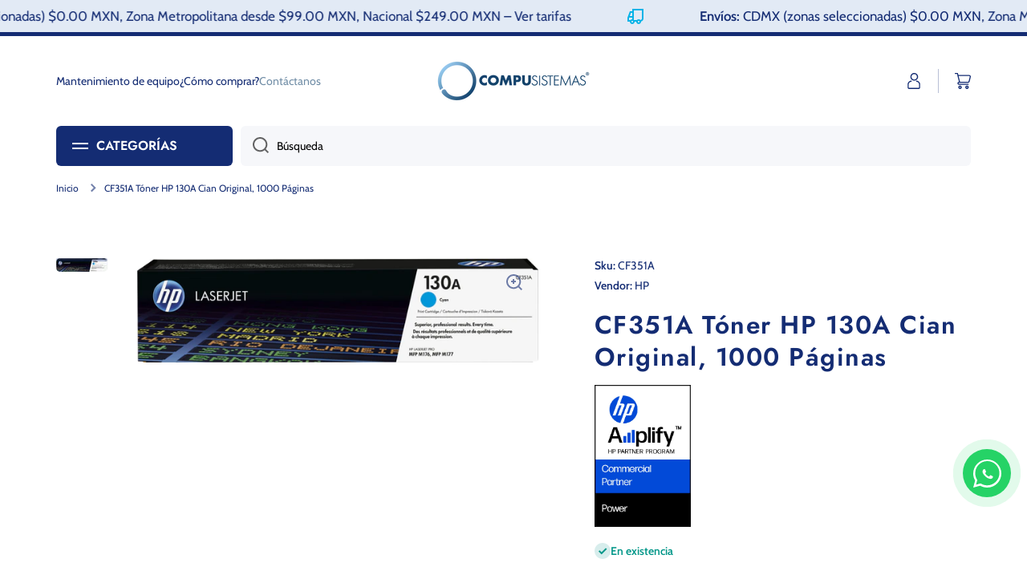

--- FILE ---
content_type: text/html; charset=utf-8
request_url: https://compusistemasonline.com.mx/products/cf351a-toner-hp-130a-cian-original-1000-paginas
body_size: 60330
content:
<!doctype html>
<html class="no-js" lang="es" data-role="main">
  <head>
    <meta charset="utf-8">
    <meta http-equiv="X-UA-Compatible" content="IE=edge">
    <meta name="viewport" content="width=device-width,initial-scale=1">
    <meta name="theme-color" content="">
    <link rel="canonical" href="https://compusistemasonline.com.mx/products/cf351a-toner-hp-130a-cian-original-1000-paginas">
    <link rel="preconnect" href="https://cdn.shopify.com" crossorigin><link rel="icon" type="image/png" href="//compusistemasonline.com.mx/cdn/shop/files/android-chrome-192x192_32x32.png?v=1682451218"><link rel="preconnect" href="https://fonts.shopifycdn.com" crossorigin><title>
      CF351A Tóner HP 130A Cian Original, 1000 Páginas
 &ndash; Compusistemas ®</title>

    
      <meta name="description" content="Los cartuchos de tóner original HP son la mejor opción para obtener impresiones de alta calidad y mantener un entorno de trabajo seguro y eficiente. Rendimiento de hasta 1000 páginas.">
    

    

<meta property="og:site_name" content="Compusistemas ®">
<meta property="og:url" content="https://compusistemasonline.com.mx/products/cf351a-toner-hp-130a-cian-original-1000-paginas">
<meta property="og:title" content="CF351A Tóner HP 130A Cian Original, 1000 Páginas">
<meta property="og:type" content="product">
<meta property="og:description" content="Los cartuchos de tóner original HP son la mejor opción para obtener impresiones de alta calidad y mantener un entorno de trabajo seguro y eficiente. Rendimiento de hasta 1000 páginas."><meta property="og:image" content="http://compusistemasonline.com.mx/cdn/shop/products/19880289_9967000515.jpg?v=1685600261">
  <meta property="og:image:secure_url" content="https://compusistemasonline.com.mx/cdn/shop/products/19880289_9967000515.jpg?v=1685600261">
  <meta property="og:image:width" content="3052">
  <meta property="og:image:height" content="795"><meta property="og:price:amount" content="1,571.49">
  <meta property="og:price:currency" content="MXN"><meta name="twitter:card" content="summary_large_image">
<meta name="twitter:title" content="CF351A Tóner HP 130A Cian Original, 1000 Páginas">
<meta name="twitter:description" content="Los cartuchos de tóner original HP son la mejor opción para obtener impresiones de alta calidad y mantener un entorno de trabajo seguro y eficiente. Rendimiento de hasta 1000 páginas.">
<meta name="facebook-domain-verification" content="6wotv24ni7t1gbk1ga9o59k3cfbi9x" />
    
    <script src="//compusistemasonline.com.mx/cdn/shop/t/4/assets/global.js?v=182940111594989076111680649976" defer="defer"></script>
    
    <script>window.performance && window.performance.mark && window.performance.mark('shopify.content_for_header.start');</script><meta name="google-site-verification" content="pIdaWrcQVjT3VArkac6-6IqcMY1iIdzPV7WOUQ2TpGA">
<meta id="shopify-digital-wallet" name="shopify-digital-wallet" content="/72432517399/digital_wallets/dialog">
<link rel="alternate" type="application/json+oembed" href="https://compusistemasonline.com.mx/products/cf351a-toner-hp-130a-cian-original-1000-paginas.oembed">
<script async="async" src="/checkouts/internal/preloads.js?locale=es-MX"></script>
<script id="shopify-features" type="application/json">{"accessToken":"19665c2ed6788d05c51a1b1abd21c0e6","betas":["rich-media-storefront-analytics"],"domain":"compusistemasonline.com.mx","predictiveSearch":true,"shopId":72432517399,"locale":"es"}</script>
<script>var Shopify = Shopify || {};
Shopify.shop = "compusistemascia.myshopify.com";
Shopify.locale = "es";
Shopify.currency = {"active":"MXN","rate":"1.0"};
Shopify.country = "MX";
Shopify.theme = {"name":"compusistemas\/main","id":146900877591,"schema_name":"Minion","schema_version":"2.1.0","theme_store_id":null,"role":"main"};
Shopify.theme.handle = "null";
Shopify.theme.style = {"id":null,"handle":null};
Shopify.cdnHost = "compusistemasonline.com.mx/cdn";
Shopify.routes = Shopify.routes || {};
Shopify.routes.root = "/";</script>
<script type="module">!function(o){(o.Shopify=o.Shopify||{}).modules=!0}(window);</script>
<script>!function(o){function n(){var o=[];function n(){o.push(Array.prototype.slice.apply(arguments))}return n.q=o,n}var t=o.Shopify=o.Shopify||{};t.loadFeatures=n(),t.autoloadFeatures=n()}(window);</script>
<script id="shop-js-analytics" type="application/json">{"pageType":"product"}</script>
<script defer="defer" async type="module" src="//compusistemasonline.com.mx/cdn/shopifycloud/shop-js/modules/v2/client.init-shop-cart-sync_CvZOh8Af.es.esm.js"></script>
<script defer="defer" async type="module" src="//compusistemasonline.com.mx/cdn/shopifycloud/shop-js/modules/v2/chunk.common_3Rxs6Qxh.esm.js"></script>
<script type="module">
  await import("//compusistemasonline.com.mx/cdn/shopifycloud/shop-js/modules/v2/client.init-shop-cart-sync_CvZOh8Af.es.esm.js");
await import("//compusistemasonline.com.mx/cdn/shopifycloud/shop-js/modules/v2/chunk.common_3Rxs6Qxh.esm.js");

  window.Shopify.SignInWithShop?.initShopCartSync?.({"fedCMEnabled":true,"windoidEnabled":true});

</script>
<script>(function() {
  var isLoaded = false;
  function asyncLoad() {
    if (isLoaded) return;
    isLoaded = true;
    var urls = ["https:\/\/js.smile.io\/v1\/smile-shopify.js?shop=compusistemascia.myshopify.com","https:\/\/sdks.automizely.com\/recommendations\/v1\/pz-recommendations.umd.js?connection_id=9cb91f3df05f94852367d40fc0876815_v1\u0026org_id=a3928629ffaec7d355befb626eef4272_v1\u0026app_key=compusistemascia\u0026app_name=personalization\u0026shop=compusistemascia.myshopify.com","https:\/\/chimpstatic.com\/mcjs-connected\/js\/users\/359d514a11ab9c19f290bf29a\/5ced8956642e03f56778867ef.js?shop=compusistemascia.myshopify.com"];
    for (var i = 0; i < urls.length; i++) {
      var s = document.createElement('script');
      s.type = 'text/javascript';
      s.async = true;
      s.src = urls[i];
      var x = document.getElementsByTagName('script')[0];
      x.parentNode.insertBefore(s, x);
    }
  };
  if(window.attachEvent) {
    window.attachEvent('onload', asyncLoad);
  } else {
    window.addEventListener('load', asyncLoad, false);
  }
})();</script>
<script id="__st">var __st={"a":72432517399,"offset":-21600,"reqid":"3c22b7f4-3d6a-4053-8571-c0e813236a9f-1768815529","pageurl":"compusistemasonline.com.mx\/products\/cf351a-toner-hp-130a-cian-original-1000-paginas","u":"3d1379080622","p":"product","rtyp":"product","rid":8343461200151};</script>
<script>window.ShopifyPaypalV4VisibilityTracking = true;</script>
<script id="captcha-bootstrap">!function(){'use strict';const t='contact',e='account',n='new_comment',o=[[t,t],['blogs',n],['comments',n],[t,'customer']],c=[[e,'customer_login'],[e,'guest_login'],[e,'recover_customer_password'],[e,'create_customer']],r=t=>t.map((([t,e])=>`form[action*='/${t}']:not([data-nocaptcha='true']) input[name='form_type'][value='${e}']`)).join(','),a=t=>()=>t?[...document.querySelectorAll(t)].map((t=>t.form)):[];function s(){const t=[...o],e=r(t);return a(e)}const i='password',u='form_key',d=['recaptcha-v3-token','g-recaptcha-response','h-captcha-response',i],f=()=>{try{return window.sessionStorage}catch{return}},m='__shopify_v',_=t=>t.elements[u];function p(t,e,n=!1){try{const o=window.sessionStorage,c=JSON.parse(o.getItem(e)),{data:r}=function(t){const{data:e,action:n}=t;return t[m]||n?{data:e,action:n}:{data:t,action:n}}(c);for(const[e,n]of Object.entries(r))t.elements[e]&&(t.elements[e].value=n);n&&o.removeItem(e)}catch(o){console.error('form repopulation failed',{error:o})}}const l='form_type',E='cptcha';function T(t){t.dataset[E]=!0}const w=window,h=w.document,L='Shopify',v='ce_forms',y='captcha';let A=!1;((t,e)=>{const n=(g='f06e6c50-85a8-45c8-87d0-21a2b65856fe',I='https://cdn.shopify.com/shopifycloud/storefront-forms-hcaptcha/ce_storefront_forms_captcha_hcaptcha.v1.5.2.iife.js',D={infoText:'Protegido por hCaptcha',privacyText:'Privacidad',termsText:'Términos'},(t,e,n)=>{const o=w[L][v],c=o.bindForm;if(c)return c(t,g,e,D).then(n);var r;o.q.push([[t,g,e,D],n]),r=I,A||(h.body.append(Object.assign(h.createElement('script'),{id:'captcha-provider',async:!0,src:r})),A=!0)});var g,I,D;w[L]=w[L]||{},w[L][v]=w[L][v]||{},w[L][v].q=[],w[L][y]=w[L][y]||{},w[L][y].protect=function(t,e){n(t,void 0,e),T(t)},Object.freeze(w[L][y]),function(t,e,n,w,h,L){const[v,y,A,g]=function(t,e,n){const i=e?o:[],u=t?c:[],d=[...i,...u],f=r(d),m=r(i),_=r(d.filter((([t,e])=>n.includes(e))));return[a(f),a(m),a(_),s()]}(w,h,L),I=t=>{const e=t.target;return e instanceof HTMLFormElement?e:e&&e.form},D=t=>v().includes(t);t.addEventListener('submit',(t=>{const e=I(t);if(!e)return;const n=D(e)&&!e.dataset.hcaptchaBound&&!e.dataset.recaptchaBound,o=_(e),c=g().includes(e)&&(!o||!o.value);(n||c)&&t.preventDefault(),c&&!n&&(function(t){try{if(!f())return;!function(t){const e=f();if(!e)return;const n=_(t);if(!n)return;const o=n.value;o&&e.removeItem(o)}(t);const e=Array.from(Array(32),(()=>Math.random().toString(36)[2])).join('');!function(t,e){_(t)||t.append(Object.assign(document.createElement('input'),{type:'hidden',name:u})),t.elements[u].value=e}(t,e),function(t,e){const n=f();if(!n)return;const o=[...t.querySelectorAll(`input[type='${i}']`)].map((({name:t})=>t)),c=[...d,...o],r={};for(const[a,s]of new FormData(t).entries())c.includes(a)||(r[a]=s);n.setItem(e,JSON.stringify({[m]:1,action:t.action,data:r}))}(t,e)}catch(e){console.error('failed to persist form',e)}}(e),e.submit())}));const S=(t,e)=>{t&&!t.dataset[E]&&(n(t,e.some((e=>e===t))),T(t))};for(const o of['focusin','change'])t.addEventListener(o,(t=>{const e=I(t);D(e)&&S(e,y())}));const B=e.get('form_key'),M=e.get(l),P=B&&M;t.addEventListener('DOMContentLoaded',(()=>{const t=y();if(P)for(const e of t)e.elements[l].value===M&&p(e,B);[...new Set([...A(),...v().filter((t=>'true'===t.dataset.shopifyCaptcha))])].forEach((e=>S(e,t)))}))}(h,new URLSearchParams(w.location.search),n,t,e,['guest_login'])})(!0,!0)}();</script>
<script integrity="sha256-4kQ18oKyAcykRKYeNunJcIwy7WH5gtpwJnB7kiuLZ1E=" data-source-attribution="shopify.loadfeatures" defer="defer" src="//compusistemasonline.com.mx/cdn/shopifycloud/storefront/assets/storefront/load_feature-a0a9edcb.js" crossorigin="anonymous"></script>
<script data-source-attribution="shopify.dynamic_checkout.dynamic.init">var Shopify=Shopify||{};Shopify.PaymentButton=Shopify.PaymentButton||{isStorefrontPortableWallets:!0,init:function(){window.Shopify.PaymentButton.init=function(){};var t=document.createElement("script");t.src="https://compusistemasonline.com.mx/cdn/shopifycloud/portable-wallets/latest/portable-wallets.es.js",t.type="module",document.head.appendChild(t)}};
</script>
<script data-source-attribution="shopify.dynamic_checkout.buyer_consent">
  function portableWalletsHideBuyerConsent(e){var t=document.getElementById("shopify-buyer-consent"),n=document.getElementById("shopify-subscription-policy-button");t&&n&&(t.classList.add("hidden"),t.setAttribute("aria-hidden","true"),n.removeEventListener("click",e))}function portableWalletsShowBuyerConsent(e){var t=document.getElementById("shopify-buyer-consent"),n=document.getElementById("shopify-subscription-policy-button");t&&n&&(t.classList.remove("hidden"),t.removeAttribute("aria-hidden"),n.addEventListener("click",e))}window.Shopify?.PaymentButton&&(window.Shopify.PaymentButton.hideBuyerConsent=portableWalletsHideBuyerConsent,window.Shopify.PaymentButton.showBuyerConsent=portableWalletsShowBuyerConsent);
</script>
<script data-source-attribution="shopify.dynamic_checkout.cart.bootstrap">document.addEventListener("DOMContentLoaded",(function(){function t(){return document.querySelector("shopify-accelerated-checkout-cart, shopify-accelerated-checkout")}if(t())Shopify.PaymentButton.init();else{new MutationObserver((function(e,n){t()&&(Shopify.PaymentButton.init(),n.disconnect())})).observe(document.body,{childList:!0,subtree:!0})}}));
</script>
<script id="sections-script" data-sections="main-product,footer" defer="defer" src="//compusistemasonline.com.mx/cdn/shop/t/4/compiled_assets/scripts.js?v=10013"></script>
<script>window.performance && window.performance.mark && window.performance.mark('shopify.content_for_header.end');</script>

    
    <style data-shopify>    
      @font-face {
  font-family: Cabin;
  font-weight: 400;
  font-style: normal;
  font-display: swap;
  src: url("//compusistemasonline.com.mx/cdn/fonts/cabin/cabin_n4.cefc6494a78f87584a6f312fea532919154f66fe.woff2") format("woff2"),
       url("//compusistemasonline.com.mx/cdn/fonts/cabin/cabin_n4.8c16611b00f59d27f4b27ce4328dfe514ce77517.woff") format("woff");
}

@font-face {
  font-family: Cabin;
  font-weight: 600;
  font-style: normal;
  font-display: swap;
  src: url("//compusistemasonline.com.mx/cdn/fonts/cabin/cabin_n6.c6b1e64927bbec1c65aab7077888fb033480c4f7.woff2") format("woff2"),
       url("//compusistemasonline.com.mx/cdn/fonts/cabin/cabin_n6.6c2e65d54c893ad9f1390da3b810b8e6cf976a4f.woff") format("woff");
}

@font-face {
  font-family: Cabin;
  font-weight: 400;
  font-style: italic;
  font-display: swap;
  src: url("//compusistemasonline.com.mx/cdn/fonts/cabin/cabin_i4.d89c1b32b09ecbc46c12781fcf7b2085f17c0be9.woff2") format("woff2"),
       url("//compusistemasonline.com.mx/cdn/fonts/cabin/cabin_i4.0a521b11d0b69adfc41e22a263eec7c02aecfe99.woff") format("woff");
}

      @font-face {
  font-family: Cabin;
  font-weight: 600;
  font-style: italic;
  font-display: swap;
  src: url("//compusistemasonline.com.mx/cdn/fonts/cabin/cabin_i6.f09e39e860dd73a664673caf87e5a0b93b584340.woff2") format("woff2"),
       url("//compusistemasonline.com.mx/cdn/fonts/cabin/cabin_i6.5b37bf1fce036a7ee54dbf8fb86341d9c8883ee1.woff") format("woff");
}

      @font-face {
  font-family: Jost;
  font-weight: 600;
  font-style: normal;
  font-display: swap;
  src: url("//compusistemasonline.com.mx/cdn/fonts/jost/jost_n6.ec1178db7a7515114a2d84e3dd680832b7af8b99.woff2") format("woff2"),
       url("//compusistemasonline.com.mx/cdn/fonts/jost/jost_n6.b1178bb6bdd3979fef38e103a3816f6980aeaff9.woff") format("woff");
}

    
      :root {
    	--duration-short: .2s;
        --duration-medium: .3s;
    	--duration-large: .5s;
    	--animation-bezier: ease;
    	--zoom-animation-bezier: cubic-bezier(.15,.75,.5,1);
    
        --animation-type: cubic-bezier(0, 0, 0.3, 1);
        --animation-time: .5s;

        --product-thumbnail_move-up: 0.35s;
        --product-thumbnail_move-up_type: linear;
        --product-thumbnail-button_opacity_hover: 0.15s;
        --product-thumbnail-button_opacity_over: 0.3s;
        --product-thumbnail-button_opacity_type: linear;
        --product-thumbnail-button_move: 0.35s;
        --product-thumbnail-button_move_type: linear;

        --font-heading-family: Jost, sans-serif;
        --font-heading-style: normal;
        --font-heading-weight: 600;
    
        --font-body-family: Cabin, sans-serif;
        --font-body-style: normal;
        --font-body-weight: 400;
    	--font-body-bold-weight: 600;
    	--font-button-weight: 400;
    
    	--font-heading-scale: 1.05;
        --font-body-scale: 1.0;
    
        --font-body-size: calc(16px * var(--font-body-scale));
        --font-body-line-height: 130%;
        --font-body2-size: calc(14px * var(--font-body-scale));
        --font-body2-line-height: 130%;
        --font-body3-size: calc(12px * var(--font-body-scale));
        --font-body3-line-height: 130%;
        --font-body4-size: calc(10px * var(--font-body-scale));
        --font-body4-line-height: 130%;

        --color-body-background: #ffffff;
        --color-secondary-background: #f6f7fa;
      	--color-section-background: var(--color-secondary-background);--color-simple-dropdown: #ffffff;
    	--color-vertical-menu-dropdown: #ffffff;

        --color-base:#142c73;
    	--color-base-rgb: 20, 44, 115;
        --color-accent:#07b3e7;
        --color-subheading: var(--color-accent);
        --color-text-link:#0077b6;

        --color-price: #142c73;
        --color-old-price: #d20404;
        --color-lines-borders: rgba(20, 44, 115, 0.3);
        --color-input-background: #f6f7fa;
        --color-input-text: #000000;
        --color-input-background-active: var(--color-body-background);
        --opacity-icons: 0.6;

    	--mobile-focus-color: rgba(20, 44, 115, 0.04);

    	--shadow: 0px 4px 20px rgba(22, 19, 69, 0.13);--auto-text-color-button-light:#ffffff;
    	--auto-text-color-button-dark:var(--color-base);
    	--auto-input-color-active-border-light: rgba(255,255,255,0.3);
    	--auto-input-color-active-border-dark:rgba(var(--color-base-rgb),0.3);--auto-text-color-input-light:#ffffff;
    	--auto-text-color-input-dark:var(--color-input-text);--auto-text-color-accent: #ffffff
   		
;--auto-text-color--with-base-color: #ffffff;--radius: 5px;
    	--radius-input: 6px;
    	--radius-button: 6px;
    	--radius-badge:3px;
    	--radius-checkbox:4px;

        --color-badge-1:#d20404;--color-badge-1-text: var(--auto-text-color-button-light);--color-badge-2:#ef6c00;--color-badge-2-text: var(--auto-text-color-button-light);--color-badge-3:#142c73;--color-badge-3-text: var(--auto-text-color-button-light);--color-free-delivery-bar: #07b3e7;
      
    	--color-error: #d20404;
    
        --form_field-height: 50px;

        --page-width: 1000px;
        --page-padding: 10px;

        --sections-top-spacing: 100px;
    	--sections-top-spacing-mobile: 80px;
		--sections-top-spacing--medium: 80px;
    	--sections-top-spacing--medium-mobile: 60px;
		--sections-top-spacing--small: 40px;
    	--sections-top-spacing--small-mobile: 40px;

        --padding1: 10px;
        --padding2: 20px;
        --padding3: 30px;
        --padding4: 40px;
    	--padding5: 60px;
      }

      *,
      *::before,
      *::after {
      	box-sizing: border-box;
      }
      html {
        box-sizing: border-box;
        height: 100%;
     	-webkit-tap-highlight-color: transparent;
    	scroll-behavior: smooth;
      }
      body {
        display: grid;
        grid-template-rows: auto auto 1fr auto;
        grid-template-columns: 100%;
        min-height: 100%;
        margin: 0;
        font-size: var(--font-body-size);
        line-height: var(--font-body-line-height);
        color: var(--color-base);
    	background: var(--color-body-background);
        font-family: var(--font-body-family);
        font-style: var(--font-body-style);
        font-weight: var(--font-body-weight);
        -webkit-text-size-adjust: none;
    	text-size-adjust: none;
    	overflow-x: hidden;
      }.btn{
        --background: var(--color-accent);--color: var(--auto-text-color-button-light);
    	--fill: var(--auto-text-color-button-light);}.btn--secondary{
        --background: var(--color-base);--color: var(--auto-text-color-button-light);
    	--fill: var(--auto-text-color-button-light);}
    
    .visually-hidden {
      position: absolute!important;
      overflow: hidden;
      margin: -1px;
      border: 0;
      clip: rect(0 0 0 0);
      word-wrap: normal!important;
    }
    .visually-hidden:not(:focus),
    .visually-hidden:not(:focus-visible){
      width: 1px;
      height: 1px;
      padding: 0;
    }
    .announcement-bar{
      opacity:0;
    }
    .popup-modal{
      display: none;
    }</style>

    <link href="//compusistemasonline.com.mx/cdn/shop/t/4/assets/base.css?v=141643368145648553791751577991" rel="stylesheet" type="text/css" media="all" />
    <link href="//compusistemasonline.com.mx/cdn/shop/t/4/assets/atomss-custom-base.css?v=164967400554118675241686077427" rel="stylesheet" type="text/css" media="all" />
    
<link rel="preload" as="font" href="//compusistemasonline.com.mx/cdn/fonts/cabin/cabin_n4.cefc6494a78f87584a6f312fea532919154f66fe.woff2" type="font/woff2" crossorigin><link rel="preload" as="font" href="//compusistemasonline.com.mx/cdn/fonts/jost/jost_n6.ec1178db7a7515114a2d84e3dd680832b7af8b99.woff2" type="font/woff2" crossorigin><link rel="stylesheet" href="//compusistemasonline.com.mx/cdn/shop/t/4/assets/component-predictive-search.css?v=169156080147452933411680649977" media="print" onload="this.media='all'"><link rel="stylesheet" href="//compusistemasonline.com.mx/cdn/shop/t/4/assets/swiper-bundle.min.css?v=94975980922887886501681173892" media="print" onload="this.media='all'">

    <script>
      document.documentElement.className = document.documentElement.className.replace('no-js', 'js');
      if (Shopify.designMode) {
        document.documentElement.classList.add('shopify-design-mode');
      }
      document.addEventListener("DOMContentLoaded", function(event) {
        document.documentElement.classList.add('dom-loaded');
      });
    </script>
    <script type="text/javascript" src="//compusistemasonline.com.mx/cdn/shop/t/4/assets/swiper-bundle.min.js?v=55278019858945043531681173892" defer></script>

    <!-- Google tag (gtag.js) -->
    <script async src="https://www.googletagmanager.com/gtag/js?id=G-BLS90QWM73"></script>
    <script>
    window.dataLayer = window.dataLayer || [];
    function gtag(){dataLayer.push(arguments);}
    gtag('js', new Date());

    gtag('config', 'G-BLS90QWM73');
    
    </script>

    <!-- Google Tag Manager -->
<script>(function(w,d,s,l,i){w[l]=w[l]||[];w[l].push({'gtm.start':
new Date().getTime(),event:'gtm.js'});var f=d.getElementsByTagName(s)[0],
j=d.createElement(s),dl=l!='dataLayer'?'&l='+l:'';j.async=true;j.src=
'https://www.googletagmanager.com/gtm.js?id='+i+dl;f.parentNode.insertBefore(j,f);
})(window,document,'script','dataLayer','GTM-5KVVPT2');</script>
<!-- End Google Tag Manager -->  

  <meta name="facebook-domain-verification" content="6wotv24ni7t1gbk1ga9o59k3cfbi9x" />
    
  <!-- BEGIN app block: shopify://apps/judge-me-reviews/blocks/judgeme_core/61ccd3b1-a9f2-4160-9fe9-4fec8413e5d8 --><!-- Start of Judge.me Core -->






<link rel="dns-prefetch" href="https://cdnwidget.judge.me">
<link rel="dns-prefetch" href="https://cdn.judge.me">
<link rel="dns-prefetch" href="https://cdn1.judge.me">
<link rel="dns-prefetch" href="https://api.judge.me">

<script data-cfasync='false' class='jdgm-settings-script'>window.jdgmSettings={"pagination":5,"disable_web_reviews":false,"badge_no_review_text":"Sin reseñas","badge_n_reviews_text":"{{ n }} reseña/reseñas","badge_star_color":"#ffd60a","hide_badge_preview_if_no_reviews":true,"badge_hide_text":false,"enforce_center_preview_badge":false,"widget_title":"Reseñas de Clientes","widget_open_form_text":"Escribir una reseña","widget_close_form_text":"Cancelar reseña","widget_refresh_page_text":"Actualizar página","widget_summary_text":"Basado en {{ number_of_reviews }} reseña/reseñas","widget_no_review_text":"Sé el primero en escribir una reseña","widget_name_field_text":"Nombre","widget_verified_name_field_text":"Nombre Verificado (público)","widget_name_placeholder_text":"Nombre","widget_required_field_error_text":"Este campo es obligatorio.","widget_email_field_text":"Dirección de correo electrónico","widget_verified_email_field_text":"Correo electrónico Verificado (privado, no se puede editar)","widget_email_placeholder_text":"Tu dirección de correo electrónico","widget_email_field_error_text":"Por favor, ingresa una dirección de correo electrónico válida.","widget_rating_field_text":"Calificación","widget_review_title_field_text":"Título de la Reseña","widget_review_title_placeholder_text":"Da un título a tu reseña","widget_review_body_field_text":"Contenido de la reseña","widget_review_body_placeholder_text":"Empieza a escribir aquí...","widget_pictures_field_text":"Imagen/Video (opcional)","widget_submit_review_text":"Enviar Reseña","widget_submit_verified_review_text":"Enviar Reseña Verificada","widget_submit_success_msg_with_auto_publish":"¡Gracias! Por favor, actualiza la página en unos momentos para ver tu reseña. Puedes eliminar o editar tu reseña iniciando sesión en \u003ca href='https://judge.me/login' target='_blank' rel='nofollow noopener'\u003eJudge.me\u003c/a\u003e","widget_submit_success_msg_no_auto_publish":"¡Gracias! Tu reseña se publicará tan pronto como sea aprobada por el administrador de la tienda. Puedes eliminar o editar tu reseña iniciando sesión en \u003ca href='https://judge.me/login' target='_blank' rel='nofollow noopener'\u003eJudge.me\u003c/a\u003e","widget_show_default_reviews_out_of_total_text":"Mostrando {{ n_reviews_shown }} de {{ n_reviews }} reseñas.","widget_show_all_link_text":"Mostrar todas","widget_show_less_link_text":"Mostrar menos","widget_author_said_text":"{{ reviewer_name }} dijo:","widget_days_text":"hace {{ n }} día/días","widget_weeks_text":"hace {{ n }} semana/semanas","widget_months_text":"hace {{ n }} mes/meses","widget_years_text":"hace {{ n }} año/años","widget_yesterday_text":"Ayer","widget_today_text":"Hoy","widget_replied_text":"\u003e\u003e {{ shop_name }} respondió:","widget_read_more_text":"Leer más","widget_reviewer_name_as_initial":"","widget_rating_filter_color":"#fbcd0a","widget_rating_filter_see_all_text":"Ver todas las reseñas","widget_sorting_most_recent_text":"Más Recientes","widget_sorting_highest_rating_text":"Mayor Calificación","widget_sorting_lowest_rating_text":"Menor Calificación","widget_sorting_with_pictures_text":"Solo Imágenes","widget_sorting_most_helpful_text":"Más Útiles","widget_open_question_form_text":"Hacer una pregunta","widget_reviews_subtab_text":"Reseñas","widget_questions_subtab_text":"Preguntas","widget_question_label_text":"Pregunta","widget_answer_label_text":"Respuesta","widget_question_placeholder_text":"Escribe tu pregunta aquí","widget_submit_question_text":"Enviar Pregunta","widget_question_submit_success_text":"¡Gracias por tu pregunta! Te notificaremos una vez que sea respondida.","widget_star_color":"#ffd60a","verified_badge_text":"Verificado","verified_badge_bg_color":"","verified_badge_text_color":"","verified_badge_placement":"left-of-reviewer-name","widget_review_max_height":"","widget_hide_border":false,"widget_social_share":false,"widget_thumb":false,"widget_review_location_show":false,"widget_location_format":"","all_reviews_include_out_of_store_products":true,"all_reviews_out_of_store_text":"(fuera de la tienda)","all_reviews_pagination":100,"all_reviews_product_name_prefix_text":"sobre","enable_review_pictures":true,"enable_question_anwser":false,"widget_theme":"default","review_date_format":"dd/mm/yy","default_sort_method":"most-recent","widget_product_reviews_subtab_text":"Reseñas de Productos","widget_shop_reviews_subtab_text":"Reseñas de la Tienda","widget_other_products_reviews_text":"Reseñas para otros productos","widget_store_reviews_subtab_text":"Reseñas de la tienda","widget_no_store_reviews_text":"Esta tienda no ha recibido ninguna reseña todavía","widget_web_restriction_product_reviews_text":"Este producto no ha recibido ninguna reseña todavía","widget_no_items_text":"No se encontraron elementos","widget_show_more_text":"Mostrar más","widget_write_a_store_review_text":"Escribir una Reseña de la Tienda","widget_other_languages_heading":"Reseñas en Otros Idiomas","widget_translate_review_text":"Traducir reseña a {{ language }}","widget_translating_review_text":"Traduciendo...","widget_show_original_translation_text":"Mostrar original ({{ language }})","widget_translate_review_failed_text":"No se pudo traducir la reseña.","widget_translate_review_retry_text":"Reintentar","widget_translate_review_try_again_later_text":"Intentar más tarde","show_product_url_for_grouped_product":false,"widget_sorting_pictures_first_text":"Imágenes Primero","show_pictures_on_all_rev_page_mobile":false,"show_pictures_on_all_rev_page_desktop":false,"floating_tab_hide_mobile_install_preference":false,"floating_tab_button_name":"★ Reseñas","floating_tab_title":"Deja que los clientes hablen por nosotros","floating_tab_button_color":"","floating_tab_button_background_color":"","floating_tab_url":"","floating_tab_url_enabled":false,"floating_tab_tab_style":"text","all_reviews_text_badge_text":"Los clientes nos califican {{ shop.metafields.judgeme.all_reviews_rating | round: 1 }}/5 basado en {{ shop.metafields.judgeme.all_reviews_count }} reseñas.","all_reviews_text_badge_text_branded_style":"{{ shop.metafields.judgeme.all_reviews_rating | round: 1 }} de 5 estrellas basado en {{ shop.metafields.judgeme.all_reviews_count }} reseñas","is_all_reviews_text_badge_a_link":false,"show_stars_for_all_reviews_text_badge":false,"all_reviews_text_badge_url":"","all_reviews_text_style":"text","all_reviews_text_color_style":"judgeme_brand_color","all_reviews_text_color":"#108474","all_reviews_text_show_jm_brand":true,"featured_carousel_show_header":true,"featured_carousel_title":"Deja que los clientes hablen por nosotros","testimonials_carousel_title":"Los clientes nos dicen","videos_carousel_title":"Historias de clientes reales","cards_carousel_title":"Los clientes nos dicen","featured_carousel_count_text":"de {{ n }} reseñas","featured_carousel_add_link_to_all_reviews_page":false,"featured_carousel_url":"","featured_carousel_show_images":true,"featured_carousel_autoslide_interval":5,"featured_carousel_arrows_on_the_sides":false,"featured_carousel_height":250,"featured_carousel_width":80,"featured_carousel_image_size":0,"featured_carousel_image_height":250,"featured_carousel_arrow_color":"#eeeeee","verified_count_badge_style":"vintage","verified_count_badge_orientation":"horizontal","verified_count_badge_color_style":"judgeme_brand_color","verified_count_badge_color":"#108474","is_verified_count_badge_a_link":false,"verified_count_badge_url":"","verified_count_badge_show_jm_brand":true,"widget_rating_preset_default":5,"widget_first_sub_tab":"product-reviews","widget_show_histogram":true,"widget_histogram_use_custom_color":false,"widget_pagination_use_custom_color":false,"widget_star_use_custom_color":true,"widget_verified_badge_use_custom_color":false,"widget_write_review_use_custom_color":false,"picture_reminder_submit_button":"Upload Pictures","enable_review_videos":false,"mute_video_by_default":false,"widget_sorting_videos_first_text":"Videos Primero","widget_review_pending_text":"Pendiente","featured_carousel_items_for_large_screen":3,"social_share_options_order":"Facebook,Twitter","remove_microdata_snippet":true,"disable_json_ld":false,"enable_json_ld_products":false,"preview_badge_show_question_text":false,"preview_badge_no_question_text":"Sin preguntas","preview_badge_n_question_text":"{{ number_of_questions }} pregunta/preguntas","qa_badge_show_icon":false,"qa_badge_position":"same-row","remove_judgeme_branding":false,"widget_add_search_bar":false,"widget_search_bar_placeholder":"Buscar","widget_sorting_verified_only_text":"Solo verificadas","featured_carousel_theme":"default","featured_carousel_show_rating":true,"featured_carousel_show_title":true,"featured_carousel_show_body":true,"featured_carousel_show_date":false,"featured_carousel_show_reviewer":true,"featured_carousel_show_product":false,"featured_carousel_header_background_color":"#108474","featured_carousel_header_text_color":"#ffffff","featured_carousel_name_product_separator":"reviewed","featured_carousel_full_star_background":"#108474","featured_carousel_empty_star_background":"#dadada","featured_carousel_vertical_theme_background":"#f9fafb","featured_carousel_verified_badge_enable":true,"featured_carousel_verified_badge_color":"#108474","featured_carousel_border_style":"round","featured_carousel_review_line_length_limit":3,"featured_carousel_more_reviews_button_text":"Leer más reseñas","featured_carousel_view_product_button_text":"Ver producto","all_reviews_page_load_reviews_on":"scroll","all_reviews_page_load_more_text":"Cargar Más Reseñas","disable_fb_tab_reviews":false,"enable_ajax_cdn_cache":false,"widget_advanced_speed_features":5,"widget_public_name_text":"mostrado públicamente como","default_reviewer_name":"John Smith","default_reviewer_name_has_non_latin":true,"widget_reviewer_anonymous":"Anónimo","medals_widget_title":"Medallas de Reseñas Judge.me","medals_widget_background_color":"#f9fafb","medals_widget_position":"footer_all_pages","medals_widget_border_color":"#f9fafb","medals_widget_verified_text_position":"left","medals_widget_use_monochromatic_version":false,"medals_widget_elements_color":"#108474","show_reviewer_avatar":true,"widget_invalid_yt_video_url_error_text":"No es una URL de video de YouTube","widget_max_length_field_error_text":"Por favor, ingresa no más de {0} caracteres.","widget_show_country_flag":false,"widget_show_collected_via_shop_app":true,"widget_verified_by_shop_badge_style":"light","widget_verified_by_shop_text":"Verificado por la Tienda","widget_show_photo_gallery":false,"widget_load_with_code_splitting":true,"widget_ugc_install_preference":false,"widget_ugc_title":"Hecho por nosotros, Compartido por ti","widget_ugc_subtitle":"Etiquétanos para ver tu imagen destacada en nuestra página","widget_ugc_arrows_color":"#ffffff","widget_ugc_primary_button_text":"Comprar Ahora","widget_ugc_primary_button_background_color":"#108474","widget_ugc_primary_button_text_color":"#ffffff","widget_ugc_primary_button_border_width":"0","widget_ugc_primary_button_border_style":"none","widget_ugc_primary_button_border_color":"#108474","widget_ugc_primary_button_border_radius":"25","widget_ugc_secondary_button_text":"Cargar Más","widget_ugc_secondary_button_background_color":"#ffffff","widget_ugc_secondary_button_text_color":"#108474","widget_ugc_secondary_button_border_width":"2","widget_ugc_secondary_button_border_style":"solid","widget_ugc_secondary_button_border_color":"#108474","widget_ugc_secondary_button_border_radius":"25","widget_ugc_reviews_button_text":"Ver Reseñas","widget_ugc_reviews_button_background_color":"#ffffff","widget_ugc_reviews_button_text_color":"#108474","widget_ugc_reviews_button_border_width":"2","widget_ugc_reviews_button_border_style":"solid","widget_ugc_reviews_button_border_color":"#108474","widget_ugc_reviews_button_border_radius":"25","widget_ugc_reviews_button_link_to":"judgeme-reviews-page","widget_ugc_show_post_date":true,"widget_ugc_max_width":"800","widget_rating_metafield_value_type":true,"widget_primary_color":"#11416b","widget_enable_secondary_color":false,"widget_secondary_color":"#edf5f5","widget_summary_average_rating_text":"{{ average_rating }} de 5","widget_media_grid_title":"Fotos y videos de clientes","widget_media_grid_see_more_text":"Ver más","widget_round_style":false,"widget_show_product_medals":true,"widget_verified_by_judgeme_text":"Verificado por Judge.me","widget_show_store_medals":true,"widget_verified_by_judgeme_text_in_store_medals":"Verificado por Judge.me","widget_media_field_exceed_quantity_message":"Lo sentimos, solo podemos aceptar {{ max_media }} para una reseña.","widget_media_field_exceed_limit_message":"{{ file_name }} es demasiado grande, por favor selecciona un {{ media_type }} menor a {{ size_limit }}MB.","widget_review_submitted_text":"¡Reseña Enviada!","widget_question_submitted_text":"¡Pregunta Enviada!","widget_close_form_text_question":"Cancelar","widget_write_your_answer_here_text":"Escribe tu respuesta aquí","widget_enabled_branded_link":true,"widget_show_collected_by_judgeme":true,"widget_reviewer_name_color":"","widget_write_review_text_color":"","widget_write_review_bg_color":"","widget_collected_by_judgeme_text":"recopilado por Judge.me","widget_pagination_type":"standard","widget_load_more_text":"Cargar Más","widget_load_more_color":"#108474","widget_full_review_text":"Reseña Completa","widget_read_more_reviews_text":"Leer Más Reseñas","widget_read_questions_text":"Leer Preguntas","widget_questions_and_answers_text":"Preguntas y Respuestas","widget_verified_by_text":"Verificado por","widget_verified_text":"Verificado","widget_number_of_reviews_text":"{{ number_of_reviews }} reseñas","widget_back_button_text":"Atrás","widget_next_button_text":"Siguiente","widget_custom_forms_filter_button":"Filtros","custom_forms_style":"vertical","widget_show_review_information":false,"how_reviews_are_collected":"¿Cómo se recopilan las reseñas?","widget_show_review_keywords":false,"widget_gdpr_statement":"Cómo usamos tus datos: Solo te contactaremos sobre la reseña que dejaste, y solo si es necesario. Al enviar tu reseña, aceptas los \u003ca href='https://judge.me/terms' target='_blank' rel='nofollow noopener'\u003etérminos\u003c/a\u003e, \u003ca href='https://judge.me/privacy' target='_blank' rel='nofollow noopener'\u003eprivacidad\u003c/a\u003e y \u003ca href='https://judge.me/content-policy' target='_blank' rel='nofollow noopener'\u003epolíticas de contenido\u003c/a\u003e de Judge.me.","widget_multilingual_sorting_enabled":false,"widget_translate_review_content_enabled":false,"widget_translate_review_content_method":"manual","popup_widget_review_selection":"automatically_with_pictures","popup_widget_round_border_style":true,"popup_widget_show_title":true,"popup_widget_show_body":true,"popup_widget_show_reviewer":false,"popup_widget_show_product":true,"popup_widget_show_pictures":true,"popup_widget_use_review_picture":true,"popup_widget_show_on_home_page":true,"popup_widget_show_on_product_page":true,"popup_widget_show_on_collection_page":true,"popup_widget_show_on_cart_page":true,"popup_widget_position":"bottom_left","popup_widget_first_review_delay":5,"popup_widget_duration":5,"popup_widget_interval":5,"popup_widget_review_count":5,"popup_widget_hide_on_mobile":true,"review_snippet_widget_round_border_style":true,"review_snippet_widget_card_color":"#FFFFFF","review_snippet_widget_slider_arrows_background_color":"#FFFFFF","review_snippet_widget_slider_arrows_color":"#000000","review_snippet_widget_star_color":"#108474","show_product_variant":false,"all_reviews_product_variant_label_text":"Variante: ","widget_show_verified_branding":true,"widget_ai_summary_title":"Los clientes dicen","widget_ai_summary_disclaimer":"Resumen de reseñas impulsado por IA basado en reseñas recientes de clientes","widget_show_ai_summary":false,"widget_show_ai_summary_bg":false,"widget_show_review_title_input":true,"redirect_reviewers_invited_via_email":"review_widget","request_store_review_after_product_review":false,"request_review_other_products_in_order":false,"review_form_color_scheme":"default","review_form_corner_style":"square","review_form_star_color":{},"review_form_text_color":"#333333","review_form_background_color":"#ffffff","review_form_field_background_color":"#fafafa","review_form_button_color":{},"review_form_button_text_color":"#ffffff","review_form_modal_overlay_color":"#000000","review_content_screen_title_text":"¿Cómo calificarías este producto?","review_content_introduction_text":"Nos encantaría que compartieras un poco sobre tu experiencia.","store_review_form_title_text":"¿Cómo calificarías esta tienda?","store_review_form_introduction_text":"Nos encantaría que compartieras un poco sobre tu experiencia.","show_review_guidance_text":true,"one_star_review_guidance_text":"Pobre","five_star_review_guidance_text":"Excelente","customer_information_screen_title_text":"Sobre ti","customer_information_introduction_text":"Por favor, cuéntanos más sobre ti.","custom_questions_screen_title_text":"Tu experiencia en más detalle","custom_questions_introduction_text":"Aquí hay algunas preguntas para ayudarnos a entender más sobre tu experiencia.","review_submitted_screen_title_text":"¡Gracias por tu reseña!","review_submitted_screen_thank_you_text":"La estamos procesando y aparecerá en la tienda pronto.","review_submitted_screen_email_verification_text":"Por favor, confirma tu correo electrónico haciendo clic en el enlace que acabamos de enviarte. Esto nos ayuda a mantener las reseñas auténticas.","review_submitted_request_store_review_text":"¿Te gustaría compartir tu experiencia de compra con nosotros?","review_submitted_review_other_products_text":"¿Te gustaría reseñar estos productos?","store_review_screen_title_text":"¿Te gustaría compartir tu experiencia de compra con nosotros?","store_review_introduction_text":"Valoramos tu opinión y la utilizamos para mejorar. Por favor, comparte cualquier pensamiento o sugerencia que tengas.","reviewer_media_screen_title_picture_text":"Compartir una foto","reviewer_media_introduction_picture_text":"Sube una foto para apoyar tu reseña.","reviewer_media_screen_title_video_text":"Compartir un video","reviewer_media_introduction_video_text":"Sube un video para apoyar tu reseña.","reviewer_media_screen_title_picture_or_video_text":"Compartir una foto o video","reviewer_media_introduction_picture_or_video_text":"Sube una foto o video para apoyar tu reseña.","reviewer_media_youtube_url_text":"Pega tu URL de Youtube aquí","advanced_settings_next_step_button_text":"Siguiente","advanced_settings_close_review_button_text":"Cerrar","modal_write_review_flow":false,"write_review_flow_required_text":"Obligatorio","write_review_flow_privacy_message_text":"Respetamos tu privacidad.","write_review_flow_anonymous_text":"Reseña como anónimo","write_review_flow_visibility_text":"No será visible para otros clientes.","write_review_flow_multiple_selection_help_text":"Selecciona tantos como quieras","write_review_flow_single_selection_help_text":"Selecciona una opción","write_review_flow_required_field_error_text":"Este campo es obligatorio","write_review_flow_invalid_email_error_text":"Por favor ingresa una dirección de correo válida","write_review_flow_max_length_error_text":"Máx. {{ max_length }} caracteres.","write_review_flow_media_upload_text":"\u003cb\u003eHaz clic para subir\u003c/b\u003e o arrastrar y soltar","write_review_flow_gdpr_statement":"Solo te contactaremos sobre tu reseña si es necesario. Al enviar tu reseña, aceptas nuestros \u003ca href='https://judge.me/terms' target='_blank' rel='nofollow noopener'\u003etérminos y condiciones\u003c/a\u003e y \u003ca href='https://judge.me/privacy' target='_blank' rel='nofollow noopener'\u003epolítica de privacidad\u003c/a\u003e.","rating_only_reviews_enabled":false,"show_negative_reviews_help_screen":false,"new_review_flow_help_screen_rating_threshold":3,"negative_review_resolution_screen_title_text":"Cuéntanos más","negative_review_resolution_text":"Tu experiencia es importante para nosotros. Si hubo problemas con tu compra, estamos aquí para ayudar. No dudes en contactarnos, nos encantaría la oportunidad de arreglar las cosas.","negative_review_resolution_button_text":"Contáctanos","negative_review_resolution_proceed_with_review_text":"Deja una reseña","negative_review_resolution_subject":"Problema con la compra de {{ shop_name }}.{{ order_name }}","preview_badge_collection_page_install_status":false,"widget_review_custom_css":"","preview_badge_custom_css":"","preview_badge_stars_count":"5-stars","featured_carousel_custom_css":"","floating_tab_custom_css":"","all_reviews_widget_custom_css":"","medals_widget_custom_css":"","verified_badge_custom_css":"","all_reviews_text_custom_css":"","transparency_badges_collected_via_store_invite":false,"transparency_badges_from_another_provider":false,"transparency_badges_collected_from_store_visitor":false,"transparency_badges_collected_by_verified_review_provider":false,"transparency_badges_earned_reward":false,"transparency_badges_collected_via_store_invite_text":"Reseña recopilada a través de una invitación al negocio","transparency_badges_from_another_provider_text":"Reseña recopilada de otro proveedor","transparency_badges_collected_from_store_visitor_text":"Reseña recopilada de un visitante del negocio","transparency_badges_written_in_google_text":"Reseña escrita en Google","transparency_badges_written_in_etsy_text":"Reseña escrita en Etsy","transparency_badges_written_in_shop_app_text":"Reseña escrita en Shop App","transparency_badges_earned_reward_text":"Reseña ganó una recompensa para una futura compra","product_review_widget_per_page":10,"widget_store_review_label_text":"Reseña de la tienda","checkout_comment_extension_title_on_product_page":"Customer Comments","checkout_comment_extension_num_latest_comment_show":5,"checkout_comment_extension_format":"name_and_timestamp","checkout_comment_customer_name":"last_initial","checkout_comment_comment_notification":true,"preview_badge_collection_page_install_preference":true,"preview_badge_home_page_install_preference":false,"preview_badge_product_page_install_preference":true,"review_widget_install_preference":"","review_carousel_install_preference":false,"floating_reviews_tab_install_preference":"none","verified_reviews_count_badge_install_preference":false,"all_reviews_text_install_preference":false,"review_widget_best_location":true,"judgeme_medals_install_preference":false,"review_widget_revamp_enabled":false,"review_widget_qna_enabled":false,"review_widget_header_theme":"minimal","review_widget_widget_title_enabled":true,"review_widget_header_text_size":"medium","review_widget_header_text_weight":"regular","review_widget_average_rating_style":"compact","review_widget_bar_chart_enabled":true,"review_widget_bar_chart_type":"numbers","review_widget_bar_chart_style":"standard","review_widget_expanded_media_gallery_enabled":false,"review_widget_reviews_section_theme":"standard","review_widget_image_style":"thumbnails","review_widget_review_image_ratio":"square","review_widget_stars_size":"medium","review_widget_verified_badge":"standard_text","review_widget_review_title_text_size":"medium","review_widget_review_text_size":"medium","review_widget_review_text_length":"medium","review_widget_number_of_columns_desktop":3,"review_widget_carousel_transition_speed":5,"review_widget_custom_questions_answers_display":"always","review_widget_button_text_color":"#FFFFFF","review_widget_text_color":"#000000","review_widget_lighter_text_color":"#7B7B7B","review_widget_corner_styling":"soft","review_widget_review_word_singular":"reseña","review_widget_review_word_plural":"reseñas","review_widget_voting_label":"¿Útil?","review_widget_shop_reply_label":"Respuesta de {{ shop_name }}:","review_widget_filters_title":"Filtros","qna_widget_question_word_singular":"Pregunta","qna_widget_question_word_plural":"Preguntas","qna_widget_answer_reply_label":"Respuesta de {{ answerer_name }}:","qna_content_screen_title_text":"Preguntar sobre este producto","qna_widget_question_required_field_error_text":"Por favor, ingrese su pregunta.","qna_widget_flow_gdpr_statement":"Solo te contactaremos sobre tu pregunta si es necesario. Al enviar tu pregunta, aceptas nuestros \u003ca href='https://judge.me/terms' target='_blank' rel='nofollow noopener'\u003etérminos y condiciones\u003c/a\u003e y \u003ca href='https://judge.me/privacy' target='_blank' rel='nofollow noopener'\u003epolítica de privacidad\u003c/a\u003e.","qna_widget_question_submitted_text":"¡Gracias por tu pregunta!","qna_widget_close_form_text_question":"Cerrar","qna_widget_question_submit_success_text":"Te informaremos por correo electrónico cuando te respondamos tu pregunta.","all_reviews_widget_v2025_enabled":false,"all_reviews_widget_v2025_header_theme":"default","all_reviews_widget_v2025_widget_title_enabled":true,"all_reviews_widget_v2025_header_text_size":"medium","all_reviews_widget_v2025_header_text_weight":"regular","all_reviews_widget_v2025_average_rating_style":"compact","all_reviews_widget_v2025_bar_chart_enabled":true,"all_reviews_widget_v2025_bar_chart_type":"numbers","all_reviews_widget_v2025_bar_chart_style":"standard","all_reviews_widget_v2025_expanded_media_gallery_enabled":false,"all_reviews_widget_v2025_show_store_medals":true,"all_reviews_widget_v2025_show_photo_gallery":true,"all_reviews_widget_v2025_show_review_keywords":false,"all_reviews_widget_v2025_show_ai_summary":false,"all_reviews_widget_v2025_show_ai_summary_bg":false,"all_reviews_widget_v2025_add_search_bar":false,"all_reviews_widget_v2025_default_sort_method":"most-recent","all_reviews_widget_v2025_reviews_per_page":10,"all_reviews_widget_v2025_reviews_section_theme":"default","all_reviews_widget_v2025_image_style":"thumbnails","all_reviews_widget_v2025_review_image_ratio":"square","all_reviews_widget_v2025_stars_size":"medium","all_reviews_widget_v2025_verified_badge":"bold_badge","all_reviews_widget_v2025_review_title_text_size":"medium","all_reviews_widget_v2025_review_text_size":"medium","all_reviews_widget_v2025_review_text_length":"medium","all_reviews_widget_v2025_number_of_columns_desktop":3,"all_reviews_widget_v2025_carousel_transition_speed":5,"all_reviews_widget_v2025_custom_questions_answers_display":"always","all_reviews_widget_v2025_show_product_variant":false,"all_reviews_widget_v2025_show_reviewer_avatar":true,"all_reviews_widget_v2025_reviewer_name_as_initial":"","all_reviews_widget_v2025_review_location_show":false,"all_reviews_widget_v2025_location_format":"","all_reviews_widget_v2025_show_country_flag":false,"all_reviews_widget_v2025_verified_by_shop_badge_style":"light","all_reviews_widget_v2025_social_share":false,"all_reviews_widget_v2025_social_share_options_order":"Facebook,Twitter,LinkedIn,Pinterest","all_reviews_widget_v2025_pagination_type":"standard","all_reviews_widget_v2025_button_text_color":"#FFFFFF","all_reviews_widget_v2025_text_color":"#000000","all_reviews_widget_v2025_lighter_text_color":"#7B7B7B","all_reviews_widget_v2025_corner_styling":"soft","all_reviews_widget_v2025_title":"Reseñas de clientes","all_reviews_widget_v2025_ai_summary_title":"Los clientes dicen sobre esta tienda","all_reviews_widget_v2025_no_review_text":"Sé el primero en escribir una reseña","platform":"shopify","branding_url":"https://app.judge.me/reviews","branding_text":"Desarrollado por Judge.me","locale":"en","reply_name":"Compusistemas ®","widget_version":"3.0","footer":true,"autopublish":true,"review_dates":true,"enable_custom_form":false,"shop_locale":"es","enable_multi_locales_translations":false,"show_review_title_input":true,"review_verification_email_status":"always","can_be_branded":false,"reply_name_text":"Compusistemas"};</script> <style class='jdgm-settings-style'>﻿.jdgm-xx{left:0}:root{--jdgm-primary-color: #11416b;--jdgm-secondary-color: rgba(17,65,107,0.1);--jdgm-star-color: #ffd60a;--jdgm-write-review-text-color: white;--jdgm-write-review-bg-color: #11416b;--jdgm-paginate-color: #11416b;--jdgm-border-radius: 0;--jdgm-reviewer-name-color: #11416b}.jdgm-histogram__bar-content{background-color:#11416b}.jdgm-rev[data-verified-buyer=true] .jdgm-rev__icon.jdgm-rev__icon:after,.jdgm-rev__buyer-badge.jdgm-rev__buyer-badge{color:white;background-color:#11416b}.jdgm-review-widget--small .jdgm-gallery.jdgm-gallery .jdgm-gallery__thumbnail-link:nth-child(8) .jdgm-gallery__thumbnail-wrapper.jdgm-gallery__thumbnail-wrapper:before{content:"Ver más"}@media only screen and (min-width: 768px){.jdgm-gallery.jdgm-gallery .jdgm-gallery__thumbnail-link:nth-child(8) .jdgm-gallery__thumbnail-wrapper.jdgm-gallery__thumbnail-wrapper:before{content:"Ver más"}}.jdgm-preview-badge .jdgm-star.jdgm-star{color:#ffd60a}.jdgm-prev-badge[data-average-rating='0.00']{display:none !important}.jdgm-author-all-initials{display:none !important}.jdgm-author-last-initial{display:none !important}.jdgm-rev-widg__title{visibility:hidden}.jdgm-rev-widg__summary-text{visibility:hidden}.jdgm-prev-badge__text{visibility:hidden}.jdgm-rev__prod-link-prefix:before{content:'sobre'}.jdgm-rev__variant-label:before{content:'Variante: '}.jdgm-rev__out-of-store-text:before{content:'(fuera de la tienda)'}@media only screen and (min-width: 768px){.jdgm-rev__pics .jdgm-rev_all-rev-page-picture-separator,.jdgm-rev__pics .jdgm-rev__product-picture{display:none}}@media only screen and (max-width: 768px){.jdgm-rev__pics .jdgm-rev_all-rev-page-picture-separator,.jdgm-rev__pics .jdgm-rev__product-picture{display:none}}.jdgm-preview-badge[data-template="index"]{display:none !important}.jdgm-verified-count-badget[data-from-snippet="true"]{display:none !important}.jdgm-carousel-wrapper[data-from-snippet="true"]{display:none !important}.jdgm-all-reviews-text[data-from-snippet="true"]{display:none !important}.jdgm-medals-section[data-from-snippet="true"]{display:none !important}.jdgm-ugc-media-wrapper[data-from-snippet="true"]{display:none !important}.jdgm-rev__transparency-badge[data-badge-type="review_collected_via_store_invitation"]{display:none !important}.jdgm-rev__transparency-badge[data-badge-type="review_collected_from_another_provider"]{display:none !important}.jdgm-rev__transparency-badge[data-badge-type="review_collected_from_store_visitor"]{display:none !important}.jdgm-rev__transparency-badge[data-badge-type="review_written_in_etsy"]{display:none !important}.jdgm-rev__transparency-badge[data-badge-type="review_written_in_google_business"]{display:none !important}.jdgm-rev__transparency-badge[data-badge-type="review_written_in_shop_app"]{display:none !important}.jdgm-rev__transparency-badge[data-badge-type="review_earned_for_future_purchase"]{display:none !important}.jdgm-review-snippet-widget .jdgm-rev-snippet-widget__cards-container .jdgm-rev-snippet-card{border-radius:8px;background:#fff}.jdgm-review-snippet-widget .jdgm-rev-snippet-widget__cards-container .jdgm-rev-snippet-card__rev-rating .jdgm-star{color:#108474}.jdgm-review-snippet-widget .jdgm-rev-snippet-widget__prev-btn,.jdgm-review-snippet-widget .jdgm-rev-snippet-widget__next-btn{border-radius:50%;background:#fff}.jdgm-review-snippet-widget .jdgm-rev-snippet-widget__prev-btn>svg,.jdgm-review-snippet-widget .jdgm-rev-snippet-widget__next-btn>svg{fill:#000}.jdgm-full-rev-modal.rev-snippet-widget .jm-mfp-container .jm-mfp-content,.jdgm-full-rev-modal.rev-snippet-widget .jm-mfp-container .jdgm-full-rev__icon,.jdgm-full-rev-modal.rev-snippet-widget .jm-mfp-container .jdgm-full-rev__pic-img,.jdgm-full-rev-modal.rev-snippet-widget .jm-mfp-container .jdgm-full-rev__reply{border-radius:8px}.jdgm-full-rev-modal.rev-snippet-widget .jm-mfp-container .jdgm-full-rev[data-verified-buyer="true"] .jdgm-full-rev__icon::after{border-radius:8px}.jdgm-full-rev-modal.rev-snippet-widget .jm-mfp-container .jdgm-full-rev .jdgm-rev__buyer-badge{border-radius:calc( 8px / 2 )}.jdgm-full-rev-modal.rev-snippet-widget .jm-mfp-container .jdgm-full-rev .jdgm-full-rev__replier::before{content:'Compusistemas ®'}.jdgm-full-rev-modal.rev-snippet-widget .jm-mfp-container .jdgm-full-rev .jdgm-full-rev__product-button{border-radius:calc( 8px * 6 )}
</style> <style class='jdgm-settings-style'></style>

  
  
  
  <style class='jdgm-miracle-styles'>
  @-webkit-keyframes jdgm-spin{0%{-webkit-transform:rotate(0deg);-ms-transform:rotate(0deg);transform:rotate(0deg)}100%{-webkit-transform:rotate(359deg);-ms-transform:rotate(359deg);transform:rotate(359deg)}}@keyframes jdgm-spin{0%{-webkit-transform:rotate(0deg);-ms-transform:rotate(0deg);transform:rotate(0deg)}100%{-webkit-transform:rotate(359deg);-ms-transform:rotate(359deg);transform:rotate(359deg)}}@font-face{font-family:'JudgemeStar';src:url("[data-uri]") format("woff");font-weight:normal;font-style:normal}.jdgm-star{font-family:'JudgemeStar';display:inline !important;text-decoration:none !important;padding:0 4px 0 0 !important;margin:0 !important;font-weight:bold;opacity:1;-webkit-font-smoothing:antialiased;-moz-osx-font-smoothing:grayscale}.jdgm-star:hover{opacity:1}.jdgm-star:last-of-type{padding:0 !important}.jdgm-star.jdgm--on:before{content:"\e000"}.jdgm-star.jdgm--off:before{content:"\e001"}.jdgm-star.jdgm--half:before{content:"\e002"}.jdgm-widget *{margin:0;line-height:1.4;-webkit-box-sizing:border-box;-moz-box-sizing:border-box;box-sizing:border-box;-webkit-overflow-scrolling:touch}.jdgm-hidden{display:none !important;visibility:hidden !important}.jdgm-temp-hidden{display:none}.jdgm-spinner{width:40px;height:40px;margin:auto;border-radius:50%;border-top:2px solid #eee;border-right:2px solid #eee;border-bottom:2px solid #eee;border-left:2px solid #ccc;-webkit-animation:jdgm-spin 0.8s infinite linear;animation:jdgm-spin 0.8s infinite linear}.jdgm-prev-badge{display:block !important}

</style>


  
  
   


<script data-cfasync='false' class='jdgm-script'>
!function(e){window.jdgm=window.jdgm||{},jdgm.CDN_HOST="https://cdnwidget.judge.me/",jdgm.CDN_HOST_ALT="https://cdn2.judge.me/cdn/widget_frontend/",jdgm.API_HOST="https://api.judge.me/",jdgm.CDN_BASE_URL="https://cdn.shopify.com/extensions/019bc7fe-07a5-7fc5-85e3-4a4175980733/judgeme-extensions-296/assets/",
jdgm.docReady=function(d){(e.attachEvent?"complete"===e.readyState:"loading"!==e.readyState)?
setTimeout(d,0):e.addEventListener("DOMContentLoaded",d)},jdgm.loadCSS=function(d,t,o,a){
!o&&jdgm.loadCSS.requestedUrls.indexOf(d)>=0||(jdgm.loadCSS.requestedUrls.push(d),
(a=e.createElement("link")).rel="stylesheet",a.class="jdgm-stylesheet",a.media="nope!",
a.href=d,a.onload=function(){this.media="all",t&&setTimeout(t)},e.body.appendChild(a))},
jdgm.loadCSS.requestedUrls=[],jdgm.loadJS=function(e,d){var t=new XMLHttpRequest;
t.onreadystatechange=function(){4===t.readyState&&(Function(t.response)(),d&&d(t.response))},
t.open("GET",e),t.onerror=function(){if(e.indexOf(jdgm.CDN_HOST)===0&&jdgm.CDN_HOST_ALT!==jdgm.CDN_HOST){var f=e.replace(jdgm.CDN_HOST,jdgm.CDN_HOST_ALT);jdgm.loadJS(f,d)}},t.send()},jdgm.docReady((function(){(window.jdgmLoadCSS||e.querySelectorAll(
".jdgm-widget, .jdgm-all-reviews-page").length>0)&&(jdgmSettings.widget_load_with_code_splitting?
parseFloat(jdgmSettings.widget_version)>=3?jdgm.loadCSS(jdgm.CDN_HOST+"widget_v3/base.css"):
jdgm.loadCSS(jdgm.CDN_HOST+"widget/base.css"):jdgm.loadCSS(jdgm.CDN_HOST+"shopify_v2.css"),
jdgm.loadJS(jdgm.CDN_HOST+"loa"+"der.js"))}))}(document);
</script>
<noscript><link rel="stylesheet" type="text/css" media="all" href="https://cdnwidget.judge.me/shopify_v2.css"></noscript>

<!-- BEGIN app snippet: theme_fix_tags --><script>
  (function() {
    var jdgmThemeFixes = null;
    if (!jdgmThemeFixes) return;
    var thisThemeFix = jdgmThemeFixes[Shopify.theme.id];
    if (!thisThemeFix) return;

    if (thisThemeFix.html) {
      document.addEventListener("DOMContentLoaded", function() {
        var htmlDiv = document.createElement('div');
        htmlDiv.classList.add('jdgm-theme-fix-html');
        htmlDiv.innerHTML = thisThemeFix.html;
        document.body.append(htmlDiv);
      });
    };

    if (thisThemeFix.css) {
      var styleTag = document.createElement('style');
      styleTag.classList.add('jdgm-theme-fix-style');
      styleTag.innerHTML = thisThemeFix.css;
      document.head.append(styleTag);
    };

    if (thisThemeFix.js) {
      var scriptTag = document.createElement('script');
      scriptTag.classList.add('jdgm-theme-fix-script');
      scriptTag.innerHTML = thisThemeFix.js;
      document.head.append(scriptTag);
    };
  })();
</script>
<!-- END app snippet -->
<!-- End of Judge.me Core -->



<!-- END app block --><!-- BEGIN app block: shopify://apps/mercado-pago-antifraud-plus/blocks/embed-block/b19ea721-f94a-4308-bee5-0057c043bac5 -->
<!-- BEGIN app snippet: send-melidata-report --><script>
  const MLD_IS_DEV = false;
  const CART_TOKEN_KEY = 'cartToken';
  const USER_SESSION_ID_KEY = 'pf_user_session_id';
  const EVENT_TYPE = 'event';
  const MLD_PLATFORM_NAME = 'shopify';
  const PLATFORM_VERSION = '1.0.0';
  const MLD_PLUGIN_VERSION = '0.1.0';
  const NAVIGATION_DATA_PATH = 'pf/navigation_data';
  const MELIDATA_TRACKS_URL = 'https://api.mercadopago.com/v1/plugins/melidata/tracks';
  const BUSINESS_NAME = 'mercadopago';
  const MLD_MELI_SESSION_ID_KEY = 'meli_session_id';
  const EVENT_NAME = 'navigation_data'

  const SEND_MELIDATA_REPORT_NAME = MLD_IS_DEV ? 'send_melidata_report_test' : 'send_melidata_report';
  const SUCCESS_SENDING_MELIDATA_REPORT_VALUE = 'SUCCESS_SENDING_MELIDATA_REPORT';
  const FAILED_SENDING_MELIDATA_REPORT_VALUE = 'FAILED_SENDING_MELIDATA_REPORT';

  const userAgent = navigator.userAgent;
  const startTime = Date.now();
  const deviceId = sessionStorage.getItem(MLD_MELI_SESSION_ID_KEY) ?? '';
  const cartToken = localStorage.getItem(CART_TOKEN_KEY) ?? '';
  const userSessionId = generateUserSessionId();
  const shopId = __st?.a ?? '';
  const shopUrl = Shopify?.shop ?? '';
  const country = Shopify?.country ?? '';

  const siteIdMap = {
    BR: 'MLB',
    MX: 'MLM',
    CO: 'MCO',
    CL: 'MLC',
    UY: 'MLU',
    PE: 'MPE',
    AR: 'MLA',
  };

  function getSiteId() {
    return siteIdMap[country] ?? 'MLB';
  }

  function detectBrowser() {
    switch (true) {
      case /Edg/.test(userAgent):
        return 'Microsoft Edge';
      case /Chrome/.test(userAgent) && !/Edg/.test(userAgent):
        return 'Chrome';
      case /Firefox/.test(userAgent):
        return 'Firefox';
      case /Safari/.test(userAgent) && !/Chrome/.test(userAgent):
        return 'Safari';
      case /Opera/.test(userAgent) || /OPR/.test(userAgent):
        return 'Opera';
      case /Trident/.test(userAgent) || /MSIE/.test(userAgent):
        return 'Internet Explorer';
      case /Edge/.test(userAgent):
        return 'Microsoft Edge (Legacy)';
      default:
        return 'Unknown';
    }
  }

  function detectDevice() {
    switch (true) {
      case /android/i.test(userAgent):
        return '/mobile/android';
      case /iPad|iPhone|iPod/.test(userAgent):
        return '/mobile/ios';
      case /mobile/i.test(userAgent):
        return '/mobile';
      default:
        return '/web/desktop';
    }
  }

  function getPageTimeCount() {
    const endTime = Date.now();
    const timeSpent = endTime - startTime;
    return timeSpent;
  }

  function buildURLPath(fullUrl) {
    try {
      const url = new URL(fullUrl);
      return url.pathname;
    } catch (error) {
      return '';
    }
  }

  function generateUUID() {
    return 'pf-' + Date.now() + '-' + Math.random().toString(36).substring(2, 9);
  }

  function generateUserSessionId() {
    const uuid = generateUUID();
    const userSessionId = sessionStorage.getItem(USER_SESSION_ID_KEY);
    if (!userSessionId) {
      sessionStorage.setItem(USER_SESSION_ID_KEY, uuid);
      return uuid;
    }
    return userSessionId;
  }

  function sendMelidataReport() {
    try {
      const payload = {
        platform: {
          name: MLD_PLATFORM_NAME,
          version: PLATFORM_VERSION,
          uri: '/',
          location: '/',
        },
        plugin: {
          version: MLD_PLUGIN_VERSION,
        },
        user: {
          uid: userSessionId,
        },
        application: {
          business: BUSINESS_NAME,
          site_id: getSiteId(),
          version: PLATFORM_VERSION,
        },
        device: {
          platform: detectDevice(),
        },
        events: [
          {
            path: NAVIGATION_DATA_PATH,
            id: userSessionId,
            type: EVENT_TYPE,
            user_local_timestamp: new Date().toISOString(),
            metadata_type: EVENT_TYPE,
            metadata: {
              event: {
                element: 'window',
                action: 'load',
                target: 'body',
                label: EVENT_NAME,
              },
              configs: [
                {
                  config_name: 'page_time',
                  new_value: getPageTimeCount().toString(),
                },
                {
                  config_name: 'shop',
                  new_value: shopUrl,
                },
                {
                  config_name: 'shop_id',
                  new_value: String(shopId),
                },
                {
                  config_name: 'pf_user_session_id',
                  new_value: userSessionId,
                },
                {
                  config_name: 'current_page',
                  new_value: location.pathname,
                },
                {
                  config_name: 'last_page',
                  new_value: buildURLPath(document.referrer),
                },
                {
                  config_name: 'is_device_generated',
                  new_value: String(!!deviceId),
                },
                {
                  config_name: 'browser',
                  new_value: detectBrowser(),
                },
                {
                  config_name: 'cart_token',
                  new_value: cartToken.slice(1, -1),
                },
              ],
            },
          },
        ],
      };

      const success = navigator.sendBeacon(MELIDATA_TRACKS_URL, JSON.stringify(payload));
      if (success) {
        registerDatadogEvent(SEND_MELIDATA_REPORT_NAME, SUCCESS_SENDING_MELIDATA_REPORT_VALUE, `[${EVENT_NAME}]`, shopUrl);
      } else {
        registerDatadogEvent(SEND_MELIDATA_REPORT_NAME, FAILED_SENDING_MELIDATA_REPORT_VALUE, `[${EVENT_NAME}]`, shopUrl);
      }
    } catch (error) {
      registerDatadogEvent(SEND_MELIDATA_REPORT_NAME, FAILED_SENDING_MELIDATA_REPORT_VALUE, `[${EVENT_NAME}]: ${error}`, shopUrl);
    }
  }
  window.addEventListener('beforeunload', sendMelidataReport);
</script><!-- END app snippet -->
<!-- END app block --><script src="https://cdn.shopify.com/extensions/019bc7fe-07a5-7fc5-85e3-4a4175980733/judgeme-extensions-296/assets/loader.js" type="text/javascript" defer="defer"></script>
<script src="https://cdn.shopify.com/extensions/019a9885-5cb8-7f04-b0fb-8a9d5cdad1c0/mercadopago-pf-app-132/assets/generate-meli-session-id.js" type="text/javascript" defer="defer"></script>
<link href="https://monorail-edge.shopifysvc.com" rel="dns-prefetch">
<script>(function(){if ("sendBeacon" in navigator && "performance" in window) {try {var session_token_from_headers = performance.getEntriesByType('navigation')[0].serverTiming.find(x => x.name == '_s').description;} catch {var session_token_from_headers = undefined;}var session_cookie_matches = document.cookie.match(/_shopify_s=([^;]*)/);var session_token_from_cookie = session_cookie_matches && session_cookie_matches.length === 2 ? session_cookie_matches[1] : "";var session_token = session_token_from_headers || session_token_from_cookie || "";function handle_abandonment_event(e) {var entries = performance.getEntries().filter(function(entry) {return /monorail-edge.shopifysvc.com/.test(entry.name);});if (!window.abandonment_tracked && entries.length === 0) {window.abandonment_tracked = true;var currentMs = Date.now();var navigation_start = performance.timing.navigationStart;var payload = {shop_id: 72432517399,url: window.location.href,navigation_start,duration: currentMs - navigation_start,session_token,page_type: "product"};window.navigator.sendBeacon("https://monorail-edge.shopifysvc.com/v1/produce", JSON.stringify({schema_id: "online_store_buyer_site_abandonment/1.1",payload: payload,metadata: {event_created_at_ms: currentMs,event_sent_at_ms: currentMs}}));}}window.addEventListener('pagehide', handle_abandonment_event);}}());</script>
<script id="web-pixels-manager-setup">(function e(e,d,r,n,o){if(void 0===o&&(o={}),!Boolean(null===(a=null===(i=window.Shopify)||void 0===i?void 0:i.analytics)||void 0===a?void 0:a.replayQueue)){var i,a;window.Shopify=window.Shopify||{};var t=window.Shopify;t.analytics=t.analytics||{};var s=t.analytics;s.replayQueue=[],s.publish=function(e,d,r){return s.replayQueue.push([e,d,r]),!0};try{self.performance.mark("wpm:start")}catch(e){}var l=function(){var e={modern:/Edge?\/(1{2}[4-9]|1[2-9]\d|[2-9]\d{2}|\d{4,})\.\d+(\.\d+|)|Firefox\/(1{2}[4-9]|1[2-9]\d|[2-9]\d{2}|\d{4,})\.\d+(\.\d+|)|Chrom(ium|e)\/(9{2}|\d{3,})\.\d+(\.\d+|)|(Maci|X1{2}).+ Version\/(15\.\d+|(1[6-9]|[2-9]\d|\d{3,})\.\d+)([,.]\d+|)( \(\w+\)|)( Mobile\/\w+|) Safari\/|Chrome.+OPR\/(9{2}|\d{3,})\.\d+\.\d+|(CPU[ +]OS|iPhone[ +]OS|CPU[ +]iPhone|CPU IPhone OS|CPU iPad OS)[ +]+(15[._]\d+|(1[6-9]|[2-9]\d|\d{3,})[._]\d+)([._]\d+|)|Android:?[ /-](13[3-9]|1[4-9]\d|[2-9]\d{2}|\d{4,})(\.\d+|)(\.\d+|)|Android.+Firefox\/(13[5-9]|1[4-9]\d|[2-9]\d{2}|\d{4,})\.\d+(\.\d+|)|Android.+Chrom(ium|e)\/(13[3-9]|1[4-9]\d|[2-9]\d{2}|\d{4,})\.\d+(\.\d+|)|SamsungBrowser\/([2-9]\d|\d{3,})\.\d+/,legacy:/Edge?\/(1[6-9]|[2-9]\d|\d{3,})\.\d+(\.\d+|)|Firefox\/(5[4-9]|[6-9]\d|\d{3,})\.\d+(\.\d+|)|Chrom(ium|e)\/(5[1-9]|[6-9]\d|\d{3,})\.\d+(\.\d+|)([\d.]+$|.*Safari\/(?![\d.]+ Edge\/[\d.]+$))|(Maci|X1{2}).+ Version\/(10\.\d+|(1[1-9]|[2-9]\d|\d{3,})\.\d+)([,.]\d+|)( \(\w+\)|)( Mobile\/\w+|) Safari\/|Chrome.+OPR\/(3[89]|[4-9]\d|\d{3,})\.\d+\.\d+|(CPU[ +]OS|iPhone[ +]OS|CPU[ +]iPhone|CPU IPhone OS|CPU iPad OS)[ +]+(10[._]\d+|(1[1-9]|[2-9]\d|\d{3,})[._]\d+)([._]\d+|)|Android:?[ /-](13[3-9]|1[4-9]\d|[2-9]\d{2}|\d{4,})(\.\d+|)(\.\d+|)|Mobile Safari.+OPR\/([89]\d|\d{3,})\.\d+\.\d+|Android.+Firefox\/(13[5-9]|1[4-9]\d|[2-9]\d{2}|\d{4,})\.\d+(\.\d+|)|Android.+Chrom(ium|e)\/(13[3-9]|1[4-9]\d|[2-9]\d{2}|\d{4,})\.\d+(\.\d+|)|Android.+(UC? ?Browser|UCWEB|U3)[ /]?(15\.([5-9]|\d{2,})|(1[6-9]|[2-9]\d|\d{3,})\.\d+)\.\d+|SamsungBrowser\/(5\.\d+|([6-9]|\d{2,})\.\d+)|Android.+MQ{2}Browser\/(14(\.(9|\d{2,})|)|(1[5-9]|[2-9]\d|\d{3,})(\.\d+|))(\.\d+|)|K[Aa][Ii]OS\/(3\.\d+|([4-9]|\d{2,})\.\d+)(\.\d+|)/},d=e.modern,r=e.legacy,n=navigator.userAgent;return n.match(d)?"modern":n.match(r)?"legacy":"unknown"}(),u="modern"===l?"modern":"legacy",c=(null!=n?n:{modern:"",legacy:""})[u],f=function(e){return[e.baseUrl,"/wpm","/b",e.hashVersion,"modern"===e.buildTarget?"m":"l",".js"].join("")}({baseUrl:d,hashVersion:r,buildTarget:u}),m=function(e){var d=e.version,r=e.bundleTarget,n=e.surface,o=e.pageUrl,i=e.monorailEndpoint;return{emit:function(e){var a=e.status,t=e.errorMsg,s=(new Date).getTime(),l=JSON.stringify({metadata:{event_sent_at_ms:s},events:[{schema_id:"web_pixels_manager_load/3.1",payload:{version:d,bundle_target:r,page_url:o,status:a,surface:n,error_msg:t},metadata:{event_created_at_ms:s}}]});if(!i)return console&&console.warn&&console.warn("[Web Pixels Manager] No Monorail endpoint provided, skipping logging."),!1;try{return self.navigator.sendBeacon.bind(self.navigator)(i,l)}catch(e){}var u=new XMLHttpRequest;try{return u.open("POST",i,!0),u.setRequestHeader("Content-Type","text/plain"),u.send(l),!0}catch(e){return console&&console.warn&&console.warn("[Web Pixels Manager] Got an unhandled error while logging to Monorail."),!1}}}}({version:r,bundleTarget:l,surface:e.surface,pageUrl:self.location.href,monorailEndpoint:e.monorailEndpoint});try{o.browserTarget=l,function(e){var d=e.src,r=e.async,n=void 0===r||r,o=e.onload,i=e.onerror,a=e.sri,t=e.scriptDataAttributes,s=void 0===t?{}:t,l=document.createElement("script"),u=document.querySelector("head"),c=document.querySelector("body");if(l.async=n,l.src=d,a&&(l.integrity=a,l.crossOrigin="anonymous"),s)for(var f in s)if(Object.prototype.hasOwnProperty.call(s,f))try{l.dataset[f]=s[f]}catch(e){}if(o&&l.addEventListener("load",o),i&&l.addEventListener("error",i),u)u.appendChild(l);else{if(!c)throw new Error("Did not find a head or body element to append the script");c.appendChild(l)}}({src:f,async:!0,onload:function(){if(!function(){var e,d;return Boolean(null===(d=null===(e=window.Shopify)||void 0===e?void 0:e.analytics)||void 0===d?void 0:d.initialized)}()){var d=window.webPixelsManager.init(e)||void 0;if(d){var r=window.Shopify.analytics;r.replayQueue.forEach((function(e){var r=e[0],n=e[1],o=e[2];d.publishCustomEvent(r,n,o)})),r.replayQueue=[],r.publish=d.publishCustomEvent,r.visitor=d.visitor,r.initialized=!0}}},onerror:function(){return m.emit({status:"failed",errorMsg:"".concat(f," has failed to load")})},sri:function(e){var d=/^sha384-[A-Za-z0-9+/=]+$/;return"string"==typeof e&&d.test(e)}(c)?c:"",scriptDataAttributes:o}),m.emit({status:"loading"})}catch(e){m.emit({status:"failed",errorMsg:(null==e?void 0:e.message)||"Unknown error"})}}})({shopId: 72432517399,storefrontBaseUrl: "https://compusistemasonline.com.mx",extensionsBaseUrl: "https://extensions.shopifycdn.com/cdn/shopifycloud/web-pixels-manager",monorailEndpoint: "https://monorail-edge.shopifysvc.com/unstable/produce_batch",surface: "storefront-renderer",enabledBetaFlags: ["2dca8a86"],webPixelsConfigList: [{"id":"1373339927","configuration":"{\"webPixelName\":\"Judge.me\"}","eventPayloadVersion":"v1","runtimeContext":"STRICT","scriptVersion":"34ad157958823915625854214640f0bf","type":"APP","apiClientId":683015,"privacyPurposes":["ANALYTICS"],"dataSharingAdjustments":{"protectedCustomerApprovalScopes":["read_customer_email","read_customer_name","read_customer_personal_data","read_customer_phone"]}},{"id":"1250361623","configuration":"{\"shopUrl\":\"compusistemascia.myshopify.com\"}","eventPayloadVersion":"v1","runtimeContext":"STRICT","scriptVersion":"c581e5437ee132f6ac1ad175a6693233","type":"APP","apiClientId":109149454337,"privacyPurposes":["ANALYTICS","MARKETING","SALE_OF_DATA"],"dataSharingAdjustments":{"protectedCustomerApprovalScopes":["read_customer_personal_data"]}},{"id":"694321431","configuration":"{\"config\":\"{\\\"google_tag_ids\\\":[\\\"G-BLS90QWM73\\\",\\\"GT-MBH4P7V\\\"],\\\"target_country\\\":\\\"MX\\\",\\\"gtag_events\\\":[{\\\"type\\\":\\\"search\\\",\\\"action_label\\\":\\\"G-BLS90QWM73\\\"},{\\\"type\\\":\\\"begin_checkout\\\",\\\"action_label\\\":\\\"G-BLS90QWM73\\\"},{\\\"type\\\":\\\"view_item\\\",\\\"action_label\\\":[\\\"G-BLS90QWM73\\\",\\\"MC-50NKQES2BR\\\"]},{\\\"type\\\":\\\"purchase\\\",\\\"action_label\\\":[\\\"G-BLS90QWM73\\\",\\\"MC-50NKQES2BR\\\"]},{\\\"type\\\":\\\"page_view\\\",\\\"action_label\\\":[\\\"G-BLS90QWM73\\\",\\\"MC-50NKQES2BR\\\"]},{\\\"type\\\":\\\"add_payment_info\\\",\\\"action_label\\\":\\\"G-BLS90QWM73\\\"},{\\\"type\\\":\\\"add_to_cart\\\",\\\"action_label\\\":\\\"G-BLS90QWM73\\\"}],\\\"enable_monitoring_mode\\\":false}\"}","eventPayloadVersion":"v1","runtimeContext":"OPEN","scriptVersion":"b2a88bafab3e21179ed38636efcd8a93","type":"APP","apiClientId":1780363,"privacyPurposes":[],"dataSharingAdjustments":{"protectedCustomerApprovalScopes":["read_customer_address","read_customer_email","read_customer_name","read_customer_personal_data","read_customer_phone"]}},{"id":"shopify-app-pixel","configuration":"{}","eventPayloadVersion":"v1","runtimeContext":"STRICT","scriptVersion":"0450","apiClientId":"shopify-pixel","type":"APP","privacyPurposes":["ANALYTICS","MARKETING"]},{"id":"shopify-custom-pixel","eventPayloadVersion":"v1","runtimeContext":"LAX","scriptVersion":"0450","apiClientId":"shopify-pixel","type":"CUSTOM","privacyPurposes":["ANALYTICS","MARKETING"]}],isMerchantRequest: false,initData: {"shop":{"name":"Compusistemas ®","paymentSettings":{"currencyCode":"MXN"},"myshopifyDomain":"compusistemascia.myshopify.com","countryCode":"MX","storefrontUrl":"https:\/\/compusistemasonline.com.mx"},"customer":null,"cart":null,"checkout":null,"productVariants":[{"price":{"amount":1571.49,"currencyCode":"MXN"},"product":{"title":"CF351A Tóner HP 130A Cian Original, 1000 Páginas","vendor":"HP","id":"8343461200151","untranslatedTitle":"CF351A Tóner HP 130A Cian Original, 1000 Páginas","url":"\/products\/cf351a-toner-hp-130a-cian-original-1000-paginas","type":"Suministros de Impresión"},"id":"45307064680727","image":{"src":"\/\/compusistemasonline.com.mx\/cdn\/shop\/products\/19880289_9967000515.jpg?v=1685600261"},"sku":"CF351A","title":"Almacen 1","untranslatedTitle":"Almacen 1"},{"price":{"amount":1571.49,"currencyCode":"MXN"},"product":{"title":"CF351A Tóner HP 130A Cian Original, 1000 Páginas","vendor":"HP","id":"8343461200151","untranslatedTitle":"CF351A Tóner HP 130A Cian Original, 1000 Páginas","url":"\/products\/cf351a-toner-hp-130a-cian-original-1000-paginas","type":"Suministros de Impresión"},"id":"45308265136407","image":{"src":"\/\/compusistemasonline.com.mx\/cdn\/shop\/products\/19880289_9967000515.jpg?v=1685600261"},"sku":"CF351A","title":"Almacen 2","untranslatedTitle":"Almacen 2"}],"purchasingCompany":null},},"https://compusistemasonline.com.mx/cdn","fcfee988w5aeb613cpc8e4bc33m6693e112",{"modern":"","legacy":""},{"shopId":"72432517399","storefrontBaseUrl":"https:\/\/compusistemasonline.com.mx","extensionBaseUrl":"https:\/\/extensions.shopifycdn.com\/cdn\/shopifycloud\/web-pixels-manager","surface":"storefront-renderer","enabledBetaFlags":"[\"2dca8a86\"]","isMerchantRequest":"false","hashVersion":"fcfee988w5aeb613cpc8e4bc33m6693e112","publish":"custom","events":"[[\"page_viewed\",{}],[\"product_viewed\",{\"productVariant\":{\"price\":{\"amount\":1571.49,\"currencyCode\":\"MXN\"},\"product\":{\"title\":\"CF351A Tóner HP 130A Cian Original, 1000 Páginas\",\"vendor\":\"HP\",\"id\":\"8343461200151\",\"untranslatedTitle\":\"CF351A Tóner HP 130A Cian Original, 1000 Páginas\",\"url\":\"\/products\/cf351a-toner-hp-130a-cian-original-1000-paginas\",\"type\":\"Suministros de Impresión\"},\"id\":\"45307064680727\",\"image\":{\"src\":\"\/\/compusistemasonline.com.mx\/cdn\/shop\/products\/19880289_9967000515.jpg?v=1685600261\"},\"sku\":\"CF351A\",\"title\":\"Almacen 1\",\"untranslatedTitle\":\"Almacen 1\"}}]]"});</script><script>
  window.ShopifyAnalytics = window.ShopifyAnalytics || {};
  window.ShopifyAnalytics.meta = window.ShopifyAnalytics.meta || {};
  window.ShopifyAnalytics.meta.currency = 'MXN';
  var meta = {"product":{"id":8343461200151,"gid":"gid:\/\/shopify\/Product\/8343461200151","vendor":"HP","type":"Suministros de Impresión","handle":"cf351a-toner-hp-130a-cian-original-1000-paginas","variants":[{"id":45307064680727,"price":157149,"name":"CF351A Tóner HP 130A Cian Original, 1000 Páginas - Almacen 1","public_title":"Almacen 1","sku":"CF351A"},{"id":45308265136407,"price":157149,"name":"CF351A Tóner HP 130A Cian Original, 1000 Páginas - Almacen 2","public_title":"Almacen 2","sku":"CF351A"}],"remote":false},"page":{"pageType":"product","resourceType":"product","resourceId":8343461200151,"requestId":"3c22b7f4-3d6a-4053-8571-c0e813236a9f-1768815529"}};
  for (var attr in meta) {
    window.ShopifyAnalytics.meta[attr] = meta[attr];
  }
</script>
<script class="analytics">
  (function () {
    var customDocumentWrite = function(content) {
      var jquery = null;

      if (window.jQuery) {
        jquery = window.jQuery;
      } else if (window.Checkout && window.Checkout.$) {
        jquery = window.Checkout.$;
      }

      if (jquery) {
        jquery('body').append(content);
      }
    };

    var hasLoggedConversion = function(token) {
      if (token) {
        return document.cookie.indexOf('loggedConversion=' + token) !== -1;
      }
      return false;
    }

    var setCookieIfConversion = function(token) {
      if (token) {
        var twoMonthsFromNow = new Date(Date.now());
        twoMonthsFromNow.setMonth(twoMonthsFromNow.getMonth() + 2);

        document.cookie = 'loggedConversion=' + token + '; expires=' + twoMonthsFromNow;
      }
    }

    var trekkie = window.ShopifyAnalytics.lib = window.trekkie = window.trekkie || [];
    if (trekkie.integrations) {
      return;
    }
    trekkie.methods = [
      'identify',
      'page',
      'ready',
      'track',
      'trackForm',
      'trackLink'
    ];
    trekkie.factory = function(method) {
      return function() {
        var args = Array.prototype.slice.call(arguments);
        args.unshift(method);
        trekkie.push(args);
        return trekkie;
      };
    };
    for (var i = 0; i < trekkie.methods.length; i++) {
      var key = trekkie.methods[i];
      trekkie[key] = trekkie.factory(key);
    }
    trekkie.load = function(config) {
      trekkie.config = config || {};
      trekkie.config.initialDocumentCookie = document.cookie;
      var first = document.getElementsByTagName('script')[0];
      var script = document.createElement('script');
      script.type = 'text/javascript';
      script.onerror = function(e) {
        var scriptFallback = document.createElement('script');
        scriptFallback.type = 'text/javascript';
        scriptFallback.onerror = function(error) {
                var Monorail = {
      produce: function produce(monorailDomain, schemaId, payload) {
        var currentMs = new Date().getTime();
        var event = {
          schema_id: schemaId,
          payload: payload,
          metadata: {
            event_created_at_ms: currentMs,
            event_sent_at_ms: currentMs
          }
        };
        return Monorail.sendRequest("https://" + monorailDomain + "/v1/produce", JSON.stringify(event));
      },
      sendRequest: function sendRequest(endpointUrl, payload) {
        // Try the sendBeacon API
        if (window && window.navigator && typeof window.navigator.sendBeacon === 'function' && typeof window.Blob === 'function' && !Monorail.isIos12()) {
          var blobData = new window.Blob([payload], {
            type: 'text/plain'
          });

          if (window.navigator.sendBeacon(endpointUrl, blobData)) {
            return true;
          } // sendBeacon was not successful

        } // XHR beacon

        var xhr = new XMLHttpRequest();

        try {
          xhr.open('POST', endpointUrl);
          xhr.setRequestHeader('Content-Type', 'text/plain');
          xhr.send(payload);
        } catch (e) {
          console.log(e);
        }

        return false;
      },
      isIos12: function isIos12() {
        return window.navigator.userAgent.lastIndexOf('iPhone; CPU iPhone OS 12_') !== -1 || window.navigator.userAgent.lastIndexOf('iPad; CPU OS 12_') !== -1;
      }
    };
    Monorail.produce('monorail-edge.shopifysvc.com',
      'trekkie_storefront_load_errors/1.1',
      {shop_id: 72432517399,
      theme_id: 146900877591,
      app_name: "storefront",
      context_url: window.location.href,
      source_url: "//compusistemasonline.com.mx/cdn/s/trekkie.storefront.cd680fe47e6c39ca5d5df5f0a32d569bc48c0f27.min.js"});

        };
        scriptFallback.async = true;
        scriptFallback.src = '//compusistemasonline.com.mx/cdn/s/trekkie.storefront.cd680fe47e6c39ca5d5df5f0a32d569bc48c0f27.min.js';
        first.parentNode.insertBefore(scriptFallback, first);
      };
      script.async = true;
      script.src = '//compusistemasonline.com.mx/cdn/s/trekkie.storefront.cd680fe47e6c39ca5d5df5f0a32d569bc48c0f27.min.js';
      first.parentNode.insertBefore(script, first);
    };
    trekkie.load(
      {"Trekkie":{"appName":"storefront","development":false,"defaultAttributes":{"shopId":72432517399,"isMerchantRequest":null,"themeId":146900877591,"themeCityHash":"17439215311982354179","contentLanguage":"es","currency":"MXN","eventMetadataId":"18863bfe-9076-4132-9ec6-340d27536bb5"},"isServerSideCookieWritingEnabled":true,"monorailRegion":"shop_domain","enabledBetaFlags":["65f19447"]},"Session Attribution":{},"S2S":{"facebookCapiEnabled":false,"source":"trekkie-storefront-renderer","apiClientId":580111}}
    );

    var loaded = false;
    trekkie.ready(function() {
      if (loaded) return;
      loaded = true;

      window.ShopifyAnalytics.lib = window.trekkie;

      var originalDocumentWrite = document.write;
      document.write = customDocumentWrite;
      try { window.ShopifyAnalytics.merchantGoogleAnalytics.call(this); } catch(error) {};
      document.write = originalDocumentWrite;

      window.ShopifyAnalytics.lib.page(null,{"pageType":"product","resourceType":"product","resourceId":8343461200151,"requestId":"3c22b7f4-3d6a-4053-8571-c0e813236a9f-1768815529","shopifyEmitted":true});

      var match = window.location.pathname.match(/checkouts\/(.+)\/(thank_you|post_purchase)/)
      var token = match? match[1]: undefined;
      if (!hasLoggedConversion(token)) {
        setCookieIfConversion(token);
        window.ShopifyAnalytics.lib.track("Viewed Product",{"currency":"MXN","variantId":45307064680727,"productId":8343461200151,"productGid":"gid:\/\/shopify\/Product\/8343461200151","name":"CF351A Tóner HP 130A Cian Original, 1000 Páginas - Almacen 1","price":"1571.49","sku":"CF351A","brand":"HP","variant":"Almacen 1","category":"Suministros de Impresión","nonInteraction":true,"remote":false},undefined,undefined,{"shopifyEmitted":true});
      window.ShopifyAnalytics.lib.track("monorail:\/\/trekkie_storefront_viewed_product\/1.1",{"currency":"MXN","variantId":45307064680727,"productId":8343461200151,"productGid":"gid:\/\/shopify\/Product\/8343461200151","name":"CF351A Tóner HP 130A Cian Original, 1000 Páginas - Almacen 1","price":"1571.49","sku":"CF351A","brand":"HP","variant":"Almacen 1","category":"Suministros de Impresión","nonInteraction":true,"remote":false,"referer":"https:\/\/compusistemasonline.com.mx\/products\/cf351a-toner-hp-130a-cian-original-1000-paginas"});
      }
    });


        var eventsListenerScript = document.createElement('script');
        eventsListenerScript.async = true;
        eventsListenerScript.src = "//compusistemasonline.com.mx/cdn/shopifycloud/storefront/assets/shop_events_listener-3da45d37.js";
        document.getElementsByTagName('head')[0].appendChild(eventsListenerScript);

})();</script>
<script
  defer
  src="https://compusistemasonline.com.mx/cdn/shopifycloud/perf-kit/shopify-perf-kit-3.0.4.min.js"
  data-application="storefront-renderer"
  data-shop-id="72432517399"
  data-render-region="gcp-us-central1"
  data-page-type="product"
  data-theme-instance-id="146900877591"
  data-theme-name="Minion"
  data-theme-version="2.1.0"
  data-monorail-region="shop_domain"
  data-resource-timing-sampling-rate="10"
  data-shs="true"
  data-shs-beacon="true"
  data-shs-export-with-fetch="true"
  data-shs-logs-sample-rate="1"
  data-shs-beacon-endpoint="https://compusistemasonline.com.mx/api/collect"
></script>
</head>

  <body data-template="">
    <!-- Google Tag Manager (noscript) -->
<noscript><iframe src="https://www.googletagmanager.com/ns.html?id=GTM-5KVVPT2"
height="0" width="0" style="display:none;visibility:hidden"></iframe></noscript>
<!-- End Google Tag Manager (noscript) -->
    <a class="skip-to-content-link btn visually-hidden" href="#MainContent">
      Ir directamente al contenido
    </a>
<link href="//compusistemasonline.com.mx/cdn/shop/t/4/assets/component-toggle.css?v=56510737216073063651680649977" rel="stylesheet" type="text/css" media="all" />
<link href="//compusistemasonline.com.mx/cdn/shop/t/4/assets/component-cart.css?v=4234145853667925871680649976" rel="stylesheet" type="text/css" media="all" />
<link href="//compusistemasonline.com.mx/cdn/shop/t/4/assets/component-cart-items.css?v=159524774217571258321680649970" rel="stylesheet" type="text/css" media="all" />
<link href="//compusistemasonline.com.mx/cdn/shop/t/4/assets/component-slider.css?v=61694100159074181481681173891" rel="stylesheet" type="text/css" media="all" />
<link href="//compusistemasonline.com.mx/cdn/shop/t/4/assets/component-cart-drawer.css?v=23909419612588656631680649970" rel="stylesheet" type="text/css" media="all" />
<script src="//compusistemasonline.com.mx/cdn/shop/t/4/assets/cart.js?v=137793445425857874691680649975" defer="defer"></script>

<style>
  .cart-drawer-container {
    visibility: hidden;
  }
</style>

<cart-drawer class="cart-drawer-container is-empty">
  <div id="CartDrawer" class="cart-drawer">
    <div id="CartDrawer-Overlay"class="cart-drawer__overlay"></div>
    <drawer-inner class="drawer__inner" role="dialog" aria-modal="true" aria-label="Tu carrito" tabindex="-1">
      <button class="drawer__close" type="button" onclick="this.closest('cart-drawer').close()" aria-label="Cerrar">
        <svg class="theme-icon" width="20" height="20" viewBox="0 0 20 20" fill="none" xmlns="http://www.w3.org/2000/svg">
<path d="M8.5 10.0563L2.41421 16.1421L3.82843 17.5563L9.91421 11.4706L16.1421 17.6985L17.5563 16.2843L11.3284 10.0563L17.9706 3.41421L16.5563 2L9.91421 8.64214L3.41421 2.14214L2 3.55635L8.5 10.0563Z" fill="#142C73"/>
</svg>
      </button><div class="drawer__inner-empty">
        <div class="cart-drawer__warnings center">
          <div class="cart-drawer__empty-content text-center">
            <div class="cart__warnings__icon"><svg class="theme-icon" class="theme-icon" width="23px" height="23px" viewBox="0 0 23 23" version="1.1" xmlns="http://www.w3.org/2000/svg" xmlns:xlink="http://www.w3.org/1999/xlink">
    <g id="Template" stroke="none" stroke-width="1" fill="none" fill-rule="evenodd">
        <g id="icon-carrito" fill="#11416B" fill-rule="nonzero">
            <path d="M0.766647553,1.47825745 L3.2260529,1.47825745 L5.936152,12.5844038 C4.70792988,12.6813245 3.77861763,13.6965582 3.83158314,14.8835551 C3.88454866,16.0705519 4.90086255,17.0050897 6.13318042,16.9999791 L19.1661888,16.9999791 C19.5895966,16.9999791 19.9328364,16.669039 19.9328364,16.2608295 C19.9328364,15.85262 19.5895966,15.5217009 19.1661888,15.5217009 L6.13318042,15.5217009 C5.70977267,15.5217009 5.36653287,15.1907818 5.36653287,14.7825723 C5.36653287,14.3743628 5.70977267,14.0434437 6.13318042,14.0434437 L19.0757244,14.0434437 C20.1439549,14.0460786 21.0724677,13.3369827 21.3143353,12.3338392 L22.9388614,5.68168181 C23.0997818,5.02220001 22.9391598,4.32797712 22.5027912,3.7969468 C22.0664226,3.26591649 21.4021928,2.95635189 20.6994839,2.95651466 L5.16183797,2.95651466 L4.57995248,0.569868399 C4.49844231,0.235824097 4.1891776,-0.000196571661 3.83323777,1.22848348e-07 L0.766647553,1.22848348e-07 C0.343239801,1.22848348e-07 0,0.330919393 0,0.739128849 C0,1.1473383 0.343239801,1.47825745 0.766647553,1.47825745 Z M20.6994839,4.43477186 C20.9321069,4.43905109 21.1505659,4.54336382 21.2950769,4.71916351 C21.4395879,4.8949632 21.4950183,5.12384079 21.4461986,5.34316091 L19.8209058,11.9953183 C19.7410494,12.3297544 19.4316832,12.5663383 19.0757244,12.5651907 L7.50701284,12.5651907 L5.51986238,4.43477186 L20.6994839,4.43477186 Z" id="Shape"></path>
            <path d="M15,20.5 C15,21.8807119 16.1192881,23 17.5,23 C18.8807119,23 20,21.8807119 20,20.5 C20,19.1192881 18.8807119,18 17.5,18 C16.1192881,18 15,19.1192881 15,20.5 L15,20.5 Z M18.3333333,20.5 C18.3333333,20.9602373 17.9602373,21.3333333 17.5,21.3333333 C17.0397627,21.3333333 16.6666667,20.9602373 16.6666667,20.5 C16.6666667,20.0397627 17.0397627,19.6666667 17.5,19.6666667 C17.9602373,19.6666667 18.3333333,20.0397627 18.3333333,20.5 Z" id="Shape"></path>
            <path d="M5,20.5 C5,21.8807119 6.11928813,23 7.5,23 C8.88071187,23 10,21.8807119 10,20.5 C10,19.1192881 8.88071187,18 7.5,18 C6.11928813,18 5,19.1192881 5,20.5 L5,20.5 Z M8.33333333,20.5 C8.33333333,20.9602373 7.96023729,21.3333333 7.5,21.3333333 C7.03976271,21.3333333 6.66666667,20.9602373 6.66666667,20.5 C6.66666667,20.0397627 7.03976271,19.6666667 7.5,19.6666667 C7.96023729,19.6666667 8.33333333,20.0397627 8.33333333,20.5 Z" id="Shape"></path>
        </g>
    </g>
</svg></div>
            <h2 class="mt20 mb0">Tu carrito esta vacío</h2>
            
            <button class="btn btn_zoom mt30" type="button" onclick="this.closest('cart-drawer').close()" aria-label="Cerrar"><span>Seguir comprando</span></button><p class="h3 mt40">¿Tienes una cuenta?</p>
              <p class="mt20">
                <a href="https://shopify.com/72432517399/account?locale=es&region_country=MX" class="link underlined-link">Inicia sesión</a> para finalizar tus compras con mayor rapidez.
              </p></div>
        </div></div><div class="drawer__footer">
        <div class="drawer__footer-content">
          <h2 class="drawer__heading mt0 mb0">Tu carrito</h2></div>

        <cart-drawer-items class="is-empty">
          <form action="/cart" id="CartDrawer-Form" class="cart__contents cart-drawer__form" method="post">
            <div id="CartDrawer-CartItems" class="drawer__contents js-contents"><p id="CartDrawer-LiveRegionText" class="visually-hidden" role="status"></p>
              <p id="CartDrawer-LineItemStatus" class="visually-hidden" aria-hidden="true" role="status">Cargando...</p>
            </div>
            <div id="CartDrawer-CartErrors" role="alert"></div>
          </form>
        </cart-drawer-items>          

        <div class="drawer__footer-footer"><toggle-component class="cart-drawer__collection chm-toggle--accordion top-and-bottom-lines mt40"><details class="chm-toggle toggle-opening" open>
              <summary>
                <div class="chm-toggle__button">
                  <h5 class="mt0 mb0">INSTRUCCIONES ESPECIALES PARA TU ENTREGA</h5><svg class="theme-icon" width="12" height="12" viewBox="0 0 12 12" fill="none" xmlns="http://www.w3.org/2000/svg">
<path fill-rule="evenodd" clip-rule="evenodd" d="M6.31062 6.68938L2.51773 2.89648L1.10352 4.3107L6.31062 9.5178L11.5177 4.3107L10.1035 2.89648L6.31062 6.68938Z" fill="#142C73"/>
</svg></div>
              </summary>
              <div class="mt0 chm-toggle__content mt--first-child-0">
                <cart-note class="field field--text-area">
                  <textarea class="text-area field__input"
                            id="CartDrawer-Note"
                            name="note"
                            placeholder="Ejemplos: Casa con portón negro y fachada gris"
                            ></textarea>         
                  <label class="field__label" for="CartDrawer-Note">Ejemplos: Casa con portón negro y fachada gris</label>
                </cart-note>
              </div>
            </details></toggle-component><div class="cart__footer__information">
            <div class="cart__footer__content js-contents body3" >
              <div class="totals">
                <h3 class="mt0 mb0 totals__subtotal">Subtotal</h3>&nbsp;
                <p class="mt0 h3 totals__subtotal-value">$ 0.00 MXN</p>
              </div><div class="tax-note">Impuesto incluido y los gastos de envío se calculan en la pantalla de pago. Al pagar el pedido estás aceptando los Términos y condiciones.
</div>
            </div>
            
            
<div class="cart__footer__content" >
              <noscript>
                <button type="submit" class="btn btn_zoom btn--secondary w-full" form="CartDrawer-Form">
                  <span>Actualizar</span>
                </button>
              </noscript>
              <button type="submit" id="CartDrawer-Checkout" class="btn btn_zoom w-full" name="checkout" form="CartDrawer-Form" disabled>
                <span>Pagar pedido</span>
              </button>
            </div>
          </div>            
          
        </div>
      </div>
    </drawer-inner>
  </div>
</cart-drawer><!-- BEGIN sections: header-group -->
<section id="shopify-section-sections--18477903839511__ticker_header_UCRpfp" class="shopify-section shopify-section-group-header-group"><link href="//compusistemasonline.com.mx/cdn/shop/t/4/assets/section-ticker.css?v=1889787500374099171680649977" rel="stylesheet" type="text/css" media="all" />
<style>
#ticker-sections--18477903839511__ticker_header_UCRpfp{
  --color-section-background: #e2eaf5;
}
</style><a href="/pages/envio" id="ticker-sections--18477903839511__ticker_header_UCRpfp" class="top-spacing-none section-background section-background--xsmall"
     data-section-name="ticker"><ticker-section class="ticker ticker-text-5" style="--ticker-delay:14s">
    <div class="ticker__container ticker-to-left">
      <div class="ticker__icon svg-icon--small"><svg class="theme-icon" width="20" height="20" viewBox="0 0 20 20" fill="none" xmlns="http://www.w3.org/2000/svg">
<path fill-rule="evenodd" clip-rule="evenodd" d="M20 13C20 14.8648 18.724 16.4315 16.9974 16.8746C16.9991 16.9162 17 16.958 17 17C17 18.6569 15.6569 20 14 20C12.3431 20 11 18.6569 11 17H9C9 18.6569 7.65685 20 6 20C4.34315 20 3 18.6569 3 17H0V12L3 4H6V1H20V13ZM3.76389 15H2V12H6V14C5.1115 14 4.31321 14.3863 3.76389 15ZM8 14.7639V3H18V13C18 14.0286 17.2236 14.8758 16.2249 14.9875C15.6759 14.381 14.8825 14 14 14C13.1115 14 12.3132 14.3863 11.7639 15H8.23611C8.16183 14.917 8.08299 14.8382 8 14.7639ZM6 6V10H2.886L4.386 6H6ZM14 18C13.4477 18 13 17.5523 13 17C13 16.4477 13.4477 16 14 16C14.5523 16 15 16.4477 15 17C15 17.5523 14.5523 18 14 18ZM5 17C5 17.5523 5.44772 18 6 18C6.55228 18 7 17.5523 7 17C7 16.4477 6.55228 16 6 16C5.44772 16 5 16.4477 5 17Z" fill="#142C73"/>
</svg></div><div class="ticker__content section__richtext__editor mt--first-child-0"><p><strong>Envíos:</strong>   CDMX (zonas seleccionadas) $0.00 MXN,   Zona Metropolitana desde $99.00 MXN,   Nacional $249.00 MXN – Ver tarifas</p></div>
    </div>
  </ticker-section>

  <noscript>
    <div class="ticker ticker-text-5" style="--ticker-delay:14s"><div class="ticker__container ticker--animation ticker-to-left">
        <div class="ticker__icon svg-icon--small"><svg class="theme-icon" width="20" height="20" viewBox="0 0 20 20" fill="none" xmlns="http://www.w3.org/2000/svg">
<path fill-rule="evenodd" clip-rule="evenodd" d="M20 13C20 14.8648 18.724 16.4315 16.9974 16.8746C16.9991 16.9162 17 16.958 17 17C17 18.6569 15.6569 20 14 20C12.3431 20 11 18.6569 11 17H9C9 18.6569 7.65685 20 6 20C4.34315 20 3 18.6569 3 17H0V12L3 4H6V1H20V13ZM3.76389 15H2V12H6V14C5.1115 14 4.31321 14.3863 3.76389 15ZM8 14.7639V3H18V13C18 14.0286 17.2236 14.8758 16.2249 14.9875C15.6759 14.381 14.8825 14 14 14C13.1115 14 12.3132 14.3863 11.7639 15H8.23611C8.16183 14.917 8.08299 14.8382 8 14.7639ZM6 6V10H2.886L4.386 6H6ZM14 18C13.4477 18 13 17.5523 13 17C13 16.4477 13.4477 16 14 16C14.5523 16 15 16.4477 15 17C15 17.5523 14.5523 18 14 18ZM5 17C5 17.5523 5.44772 18 6 18C6.55228 18 7 17.5523 7 17C7 16.4477 6.55228 16 6 16C5.44772 16 5 16.4477 5 17Z" fill="#142C73"/>
</svg></div><div class="ticker__content section__richtext__editor mt--first-child-0"><p><strong>Envíos:</strong>   CDMX (zonas seleccionadas) $0.00 MXN,   Zona Metropolitana desde $99.00 MXN,   Nacional $249.00 MXN – Ver tarifas</p></div>
      </div><div class="ticker__container ticker--animation ticker-to-left">
        <div class="ticker__icon svg-icon--small"><svg class="theme-icon" width="20" height="20" viewBox="0 0 20 20" fill="none" xmlns="http://www.w3.org/2000/svg">
<path fill-rule="evenodd" clip-rule="evenodd" d="M20 13C20 14.8648 18.724 16.4315 16.9974 16.8746C16.9991 16.9162 17 16.958 17 17C17 18.6569 15.6569 20 14 20C12.3431 20 11 18.6569 11 17H9C9 18.6569 7.65685 20 6 20C4.34315 20 3 18.6569 3 17H0V12L3 4H6V1H20V13ZM3.76389 15H2V12H6V14C5.1115 14 4.31321 14.3863 3.76389 15ZM8 14.7639V3H18V13C18 14.0286 17.2236 14.8758 16.2249 14.9875C15.6759 14.381 14.8825 14 14 14C13.1115 14 12.3132 14.3863 11.7639 15H8.23611C8.16183 14.917 8.08299 14.8382 8 14.7639ZM6 6V10H2.886L4.386 6H6ZM14 18C13.4477 18 13 17.5523 13 17C13 16.4477 13.4477 16 14 16C14.5523 16 15 16.4477 15 17C15 17.5523 14.5523 18 14 18ZM5 17C5 17.5523 5.44772 18 6 18C6.55228 18 7 17.5523 7 17C7 16.4477 6.55228 16 6 16C5.44772 16 5 16.4477 5 17Z" fill="#142C73"/>
</svg></div><div class="ticker__content section__richtext__editor mt--first-child-0"><p><strong>Envíos:</strong>   CDMX (zonas seleccionadas) $0.00 MXN,   Zona Metropolitana desde $99.00 MXN,   Nacional $249.00 MXN – Ver tarifas</p></div>
      </div><div class="ticker__container ticker--animation ticker-to-left">
        <div class="ticker__icon svg-icon--small"><svg class="theme-icon" width="20" height="20" viewBox="0 0 20 20" fill="none" xmlns="http://www.w3.org/2000/svg">
<path fill-rule="evenodd" clip-rule="evenodd" d="M20 13C20 14.8648 18.724 16.4315 16.9974 16.8746C16.9991 16.9162 17 16.958 17 17C17 18.6569 15.6569 20 14 20C12.3431 20 11 18.6569 11 17H9C9 18.6569 7.65685 20 6 20C4.34315 20 3 18.6569 3 17H0V12L3 4H6V1H20V13ZM3.76389 15H2V12H6V14C5.1115 14 4.31321 14.3863 3.76389 15ZM8 14.7639V3H18V13C18 14.0286 17.2236 14.8758 16.2249 14.9875C15.6759 14.381 14.8825 14 14 14C13.1115 14 12.3132 14.3863 11.7639 15H8.23611C8.16183 14.917 8.08299 14.8382 8 14.7639ZM6 6V10H2.886L4.386 6H6ZM14 18C13.4477 18 13 17.5523 13 17C13 16.4477 13.4477 16 14 16C14.5523 16 15 16.4477 15 17C15 17.5523 14.5523 18 14 18ZM5 17C5 17.5523 5.44772 18 6 18C6.55228 18 7 17.5523 7 17C7 16.4477 6.55228 16 6 16C5.44772 16 5 16.4477 5 17Z" fill="#142C73"/>
</svg></div><div class="ticker__content section__richtext__editor mt--first-child-0"><p><strong>Envíos:</strong>   CDMX (zonas seleccionadas) $0.00 MXN,   Zona Metropolitana desde $99.00 MXN,   Nacional $249.00 MXN – Ver tarifas</p></div>
      </div><div class="ticker__container ticker--animation ticker-to-left">
        <div class="ticker__icon svg-icon--small"><svg class="theme-icon" width="20" height="20" viewBox="0 0 20 20" fill="none" xmlns="http://www.w3.org/2000/svg">
<path fill-rule="evenodd" clip-rule="evenodd" d="M20 13C20 14.8648 18.724 16.4315 16.9974 16.8746C16.9991 16.9162 17 16.958 17 17C17 18.6569 15.6569 20 14 20C12.3431 20 11 18.6569 11 17H9C9 18.6569 7.65685 20 6 20C4.34315 20 3 18.6569 3 17H0V12L3 4H6V1H20V13ZM3.76389 15H2V12H6V14C5.1115 14 4.31321 14.3863 3.76389 15ZM8 14.7639V3H18V13C18 14.0286 17.2236 14.8758 16.2249 14.9875C15.6759 14.381 14.8825 14 14 14C13.1115 14 12.3132 14.3863 11.7639 15H8.23611C8.16183 14.917 8.08299 14.8382 8 14.7639ZM6 6V10H2.886L4.386 6H6ZM14 18C13.4477 18 13 17.5523 13 17C13 16.4477 13.4477 16 14 16C14.5523 16 15 16.4477 15 17C15 17.5523 14.5523 18 14 18ZM5 17C5 17.5523 5.44772 18 6 18C6.55228 18 7 17.5523 7 17C7 16.4477 6.55228 16 6 16C5.44772 16 5 16.4477 5 17Z" fill="#142C73"/>
</svg></div><div class="ticker__content section__richtext__editor mt--first-child-0"><p><strong>Envíos:</strong>   CDMX (zonas seleccionadas) $0.00 MXN,   Zona Metropolitana desde $99.00 MXN,   Nacional $249.00 MXN – Ver tarifas</p></div>
      </div><div class="ticker__container ticker--animation ticker-to-left">
        <div class="ticker__icon svg-icon--small"><svg class="theme-icon" width="20" height="20" viewBox="0 0 20 20" fill="none" xmlns="http://www.w3.org/2000/svg">
<path fill-rule="evenodd" clip-rule="evenodd" d="M20 13C20 14.8648 18.724 16.4315 16.9974 16.8746C16.9991 16.9162 17 16.958 17 17C17 18.6569 15.6569 20 14 20C12.3431 20 11 18.6569 11 17H9C9 18.6569 7.65685 20 6 20C4.34315 20 3 18.6569 3 17H0V12L3 4H6V1H20V13ZM3.76389 15H2V12H6V14C5.1115 14 4.31321 14.3863 3.76389 15ZM8 14.7639V3H18V13C18 14.0286 17.2236 14.8758 16.2249 14.9875C15.6759 14.381 14.8825 14 14 14C13.1115 14 12.3132 14.3863 11.7639 15H8.23611C8.16183 14.917 8.08299 14.8382 8 14.7639ZM6 6V10H2.886L4.386 6H6ZM14 18C13.4477 18 13 17.5523 13 17C13 16.4477 13.4477 16 14 16C14.5523 16 15 16.4477 15 17C15 17.5523 14.5523 18 14 18ZM5 17C5 17.5523 5.44772 18 6 18C6.55228 18 7 17.5523 7 17C7 16.4477 6.55228 16 6 16C5.44772 16 5 16.4477 5 17Z" fill="#142C73"/>
</svg></div><div class="ticker__content section__richtext__editor mt--first-child-0"><p><strong>Envíos:</strong>   CDMX (zonas seleccionadas) $0.00 MXN,   Zona Metropolitana desde $99.00 MXN,   Nacional $249.00 MXN – Ver tarifas</p></div>
      </div><div class="ticker__container ticker--animation ticker-to-left">
        <div class="ticker__icon svg-icon--small"><svg class="theme-icon" width="20" height="20" viewBox="0 0 20 20" fill="none" xmlns="http://www.w3.org/2000/svg">
<path fill-rule="evenodd" clip-rule="evenodd" d="M20 13C20 14.8648 18.724 16.4315 16.9974 16.8746C16.9991 16.9162 17 16.958 17 17C17 18.6569 15.6569 20 14 20C12.3431 20 11 18.6569 11 17H9C9 18.6569 7.65685 20 6 20C4.34315 20 3 18.6569 3 17H0V12L3 4H6V1H20V13ZM3.76389 15H2V12H6V14C5.1115 14 4.31321 14.3863 3.76389 15ZM8 14.7639V3H18V13C18 14.0286 17.2236 14.8758 16.2249 14.9875C15.6759 14.381 14.8825 14 14 14C13.1115 14 12.3132 14.3863 11.7639 15H8.23611C8.16183 14.917 8.08299 14.8382 8 14.7639ZM6 6V10H2.886L4.386 6H6ZM14 18C13.4477 18 13 17.5523 13 17C13 16.4477 13.4477 16 14 16C14.5523 16 15 16.4477 15 17C15 17.5523 14.5523 18 14 18ZM5 17C5 17.5523 5.44772 18 6 18C6.55228 18 7 17.5523 7 17C7 16.4477 6.55228 16 6 16C5.44772 16 5 16.4477 5 17Z" fill="#142C73"/>
</svg></div><div class="ticker__content section__richtext__editor mt--first-child-0"><p><strong>Envíos:</strong>   CDMX (zonas seleccionadas) $0.00 MXN,   Zona Metropolitana desde $99.00 MXN,   Nacional $249.00 MXN – Ver tarifas</p></div>
      </div><div class="ticker__container ticker--animation ticker-to-left">
        <div class="ticker__icon svg-icon--small"><svg class="theme-icon" width="20" height="20" viewBox="0 0 20 20" fill="none" xmlns="http://www.w3.org/2000/svg">
<path fill-rule="evenodd" clip-rule="evenodd" d="M20 13C20 14.8648 18.724 16.4315 16.9974 16.8746C16.9991 16.9162 17 16.958 17 17C17 18.6569 15.6569 20 14 20C12.3431 20 11 18.6569 11 17H9C9 18.6569 7.65685 20 6 20C4.34315 20 3 18.6569 3 17H0V12L3 4H6V1H20V13ZM3.76389 15H2V12H6V14C5.1115 14 4.31321 14.3863 3.76389 15ZM8 14.7639V3H18V13C18 14.0286 17.2236 14.8758 16.2249 14.9875C15.6759 14.381 14.8825 14 14 14C13.1115 14 12.3132 14.3863 11.7639 15H8.23611C8.16183 14.917 8.08299 14.8382 8 14.7639ZM6 6V10H2.886L4.386 6H6ZM14 18C13.4477 18 13 17.5523 13 17C13 16.4477 13.4477 16 14 16C14.5523 16 15 16.4477 15 17C15 17.5523 14.5523 18 14 18ZM5 17C5 17.5523 5.44772 18 6 18C6.55228 18 7 17.5523 7 17C7 16.4477 6.55228 16 6 16C5.44772 16 5 16.4477 5 17Z" fill="#142C73"/>
</svg></div><div class="ticker__content section__richtext__editor mt--first-child-0"><p><strong>Envíos:</strong>   CDMX (zonas seleccionadas) $0.00 MXN,   Zona Metropolitana desde $99.00 MXN,   Nacional $249.00 MXN – Ver tarifas</p></div>
      </div><div class="ticker__container ticker--animation ticker-to-left">
        <div class="ticker__icon svg-icon--small"><svg class="theme-icon" width="20" height="20" viewBox="0 0 20 20" fill="none" xmlns="http://www.w3.org/2000/svg">
<path fill-rule="evenodd" clip-rule="evenodd" d="M20 13C20 14.8648 18.724 16.4315 16.9974 16.8746C16.9991 16.9162 17 16.958 17 17C17 18.6569 15.6569 20 14 20C12.3431 20 11 18.6569 11 17H9C9 18.6569 7.65685 20 6 20C4.34315 20 3 18.6569 3 17H0V12L3 4H6V1H20V13ZM3.76389 15H2V12H6V14C5.1115 14 4.31321 14.3863 3.76389 15ZM8 14.7639V3H18V13C18 14.0286 17.2236 14.8758 16.2249 14.9875C15.6759 14.381 14.8825 14 14 14C13.1115 14 12.3132 14.3863 11.7639 15H8.23611C8.16183 14.917 8.08299 14.8382 8 14.7639ZM6 6V10H2.886L4.386 6H6ZM14 18C13.4477 18 13 17.5523 13 17C13 16.4477 13.4477 16 14 16C14.5523 16 15 16.4477 15 17C15 17.5523 14.5523 18 14 18ZM5 17C5 17.5523 5.44772 18 6 18C6.55228 18 7 17.5523 7 17C7 16.4477 6.55228 16 6 16C5.44772 16 5 16.4477 5 17Z" fill="#142C73"/>
</svg></div><div class="ticker__content section__richtext__editor mt--first-child-0"><p><strong>Envíos:</strong>   CDMX (zonas seleccionadas) $0.00 MXN,   Zona Metropolitana desde $99.00 MXN,   Nacional $249.00 MXN – Ver tarifas</p></div>
      </div><div class="ticker__container ticker--animation ticker-to-left">
        <div class="ticker__icon svg-icon--small"><svg class="theme-icon" width="20" height="20" viewBox="0 0 20 20" fill="none" xmlns="http://www.w3.org/2000/svg">
<path fill-rule="evenodd" clip-rule="evenodd" d="M20 13C20 14.8648 18.724 16.4315 16.9974 16.8746C16.9991 16.9162 17 16.958 17 17C17 18.6569 15.6569 20 14 20C12.3431 20 11 18.6569 11 17H9C9 18.6569 7.65685 20 6 20C4.34315 20 3 18.6569 3 17H0V12L3 4H6V1H20V13ZM3.76389 15H2V12H6V14C5.1115 14 4.31321 14.3863 3.76389 15ZM8 14.7639V3H18V13C18 14.0286 17.2236 14.8758 16.2249 14.9875C15.6759 14.381 14.8825 14 14 14C13.1115 14 12.3132 14.3863 11.7639 15H8.23611C8.16183 14.917 8.08299 14.8382 8 14.7639ZM6 6V10H2.886L4.386 6H6ZM14 18C13.4477 18 13 17.5523 13 17C13 16.4477 13.4477 16 14 16C14.5523 16 15 16.4477 15 17C15 17.5523 14.5523 18 14 18ZM5 17C5 17.5523 5.44772 18 6 18C6.55228 18 7 17.5523 7 17C7 16.4477 6.55228 16 6 16C5.44772 16 5 16.4477 5 17Z" fill="#142C73"/>
</svg></div><div class="ticker__content section__richtext__editor mt--first-child-0"><p><strong>Envíos:</strong>   CDMX (zonas seleccionadas) $0.00 MXN,   Zona Metropolitana desde $99.00 MXN,   Nacional $249.00 MXN – Ver tarifas</p></div>
      </div></div>
  </noscript>
</a>

</section><div id="shopify-section-sections--18477903839511__header" class="shopify-section shopify-section-group-header-group section-header"><style>
  header{
    opacity: 0;
    transition: opacity 1s var(--animation-bezier);
  }
  .header{
    display: grid;
    grid-template-columns: 1fr auto 1fr;
    gap: 20px;padding: 25px 0;}
  .header.logo-to-left{
    grid-template-columns: auto 1fr auto;
    gap: 30px;
  }
  .header>*{
    display: flex;
    flex-wrap: wrap;
    align-items: center;
    align-content: center;
  }
  @media (min-width: 993px){
    .header__mobile{
      display: none;
    }
    .header__drawer{
      display: none;
    }
  }
  @media (max-width: 992px){
    .header__desktop{
      display: none;
    }
    .header{
      padding: 13px 0;
    }
  }
  .header__heading{
    margin-top: 0;
    margin-bottom: 0;
  }
  [class*="submenu-design__"]{
    display: none;
    opacity: 0;
    visibility: hidden;
    pointer-events: none;
  }
  .list-menu--inline{
    display: inline-flex;
    flex-wrap: wrap;
    --row-gap: 10px;
    --column-gap: 20px;
    gap: var(--row-gap) var(--column-gap);
  }
  .list-menu--classic .list-menu--inline{
    --row-gap: 16px;
    --column-gap: 24px;
  }body .tiles-menu .tiles-menu-item svg:first-child,
    body .menu-drawer__menu-item:not(.menu-drawer__back-button) svg:first-child,
    body .vertical-menu-item svg:first-child{
      opacity:1;
    }
    body .tiles-menu .tiles-menu-item svg:first-child path,
    body .menu-drawer__menu-item:not(.menu-drawer__back-button) svg:first-child path,
    body .vertical-menu-item svg:first-child path{
      --color-base:#11416b;
    }</style>

<link rel="stylesheet" href="//compusistemasonline.com.mx/cdn/shop/t/4/assets/component-inputs.css?v=116948547109367499541680649976" media="print" onload="this.media='all'">
<link rel="stylesheet" href="//compusistemasonline.com.mx/cdn/shop/t/4/assets/component-menu-drawer.css?v=13428177597707104271680649970" media="print" onload="this.media='all'">
<link rel="stylesheet" href="//compusistemasonline.com.mx/cdn/shop/t/4/assets/component-menu-submenu.css?v=20823631004093381991680649970" media="print" onload="this.media='all'">
<link rel="stylesheet" href="//compusistemasonline.com.mx/cdn/shop/t/4/assets/component-list-menu.css?v=108355392142202089911680649977" media="print" onload="this.media='all'">
<link rel="stylesheet" href="//compusistemasonline.com.mx/cdn/shop/t/4/assets/section-header.css?v=35603471141199188781680649975" media="print" onload="this.media='all'">
<noscript><link href="//compusistemasonline.com.mx/cdn/shop/t/4/assets/component-inputs.css?v=116948547109367499541680649976" rel="stylesheet" type="text/css" media="all" /></noscript>
<noscript><link href="//compusistemasonline.com.mx/cdn/shop/t/4/assets/component-menu-drawer.css?v=13428177597707104271680649970" rel="stylesheet" type="text/css" media="all" /></noscript>
<noscript><link href="//compusistemasonline.com.mx/cdn/shop/t/4/assets/component-menu-submenu.css?v=20823631004093381991680649970" rel="stylesheet" type="text/css" media="all" /></noscript>
<noscript><link href="//compusistemasonline.com.mx/cdn/shop/t/4/assets/component-list-menu.css?v=108355392142202089911680649977" rel="stylesheet" type="text/css" media="all" /></noscript>
<noscript><link href="//compusistemasonline.com.mx/cdn/shop/t/4/assets/section-header.css?v=35603471141199188781680649975" rel="stylesheet" type="text/css" media="all" /></noscript><link rel="stylesheet" href="//compusistemasonline.com.mx/cdn/shop/t/4/assets/component-vertical-menu.css?v=108754103187683162461680649971" media="print" onload="this.media='all'">
<noscript><link href="//compusistemasonline.com.mx/cdn/shop/t/4/assets/component-vertical-menu.css?v=108754103187683162461680649971" rel="stylesheet" type="text/css" media="all" /></noscript><link rel="stylesheet" href="//compusistemasonline.com.mx/cdn/shop/t/4/assets/component-cart-notification.css?v=173183499088965980141680649975" media="print" onload="this.media='all'">
<link rel="stylesheet" href="//compusistemasonline.com.mx/cdn/shop/t/4/assets/component-modal.css?v=148464970583086820421680649976" media="print" onload="this.media='all'"><link href="//compusistemasonline.com.mx/cdn/shop/t/4/assets/component-cart-drawer.css?v=23909419612588656631680649970" rel="stylesheet" type="text/css" media="all" />
<script src="//compusistemasonline.com.mx/cdn/shop/t/4/assets/details-disclosure.js?v=130383321174778955031680649977" defer="defer"></script><script src="//compusistemasonline.com.mx/cdn/shop/t/4/assets/vertical-menu.js?v=49810816875851432761680649975" defer="defer"></script><div class="header__color-line"></div><header data-role="main" data-section-name="header-layout-vertical">
  <div class="header__mobile page-width">
    <div class="header logo-to-left--mobile"><div>
        <a href="/" class="header__heading-link clear-underline" aria-label="Logo"><img srcset="//compusistemasonline.com.mx/cdn/shop/files/Logo-compusistemas-rgb-150.png?v=1691599647&width=120 1x, //compusistemasonline.com.mx/cdn/shop/files/Logo-compusistemas-rgb-150.png?v=1691599647&width=240 2x"
               src="//compusistemasonline.com.mx/cdn/shop/files/Logo-compusistemas-rgb-150.png?v=1691599647&width=120"
               class="header__heading-logo"
               alt="Compusistemas ®"
               style="max-width: 120px"
               width="120"
               height="37.18204488778055"
               loading="lazy"
               ></a>
      </div>
      
      <header-drawer data-breakpoint="tablet">
        <details class="drawer">

          <summary class="main-menu-button">
            <div class="drawer__icon-menu"><svg class="theme-icon" width="20" height="20" viewBox="0 0 20 20" fill="none" xmlns="http://www.w3.org/2000/svg">
<rect y="6" width="20" height="2" fill="#142C73"/>
<rect y="12" width="20" height="2" fill="#142C73"/>
</svg></div>
          </summary>

          <div class="menu-drawer">
            <div class="drawer__header">
              <button class="menu-drawer__close-button link w-full close-menu-js" aria-label="true" aria-label="Cerrar"><svg class="theme-icon" width="20" height="20" viewBox="0 0 20 20" fill="none" xmlns="http://www.w3.org/2000/svg">
<path d="M8.5 10.0563L2.41421 16.1421L3.82843 17.5563L9.91421 11.4706L16.1421 17.6985L17.5563 16.2843L11.3284 10.0563L17.9706 3.41421L16.5563 2L9.91421 8.64214L3.41421 2.14214L2 3.55635L8.5 10.0563Z" fill="#142C73"/>
</svg></button></div>
            <div class="drawer__container">
              <div class="drawer__content">
                <div class="drawer__content-pad"><nav class="menu-drawer__navigation">
  <ul class="unstyle-ul"><li>
      <details>
        <summary>
           
          <div class="menu-drawer__menu-item font-weight-normal"><svg class="theme-icon" width="48" height="48" viewBox="0 0 48 48" fill="none" xmlns="http://www.w3.org/2000/svg">
<path fill-rule="evenodd" clip-rule="evenodd" d="M3 12V33H0V36C0 39.3137 2.68629 42 6 42H42C45.3137 42 48 39.3137 48 36V33H45V12C45 8.68629 42.3137 6 39 6H9C5.68629 6 3 8.68629 3 12ZM39 9H9C7.34315 9 6 10.3431 6 12V33H42V12C42 10.3431 40.6569 9 39 9ZM32 36H45C45 37.6569 43.6569 39 42 39H6C4.34315 39 3 37.6569 3 36H16V37H32V36Z" fill="#142C73"/>
</svg><span>Cómputo</span><svg class="theme-icon" width="12" height="12" viewBox="0 0 12 12" fill="none" xmlns="http://www.w3.org/2000/svg">
<path fill-rule="evenodd" clip-rule="evenodd" d="M8.79289 6.20711L5 2.41421L6.41421 1L11.6213 6.20711L6.41421 11.4142L5 10L8.79289 6.20711Z" fill="#142C73"/>
</svg></div>
        </summary>
        
        <div class="menu-drawer__submenu">
          <div class="menu-drawer__inner-submenu">

            <ul class="unstyle-ul menu-drawer__submenu-content">
              <li>
                <button class="menu-drawer__back-button menu-drawer__menu-item link"><svg class="theme-icon" width="20" height="20" viewBox="0 0 20 20" fill="none" xmlns="http://www.w3.org/2000/svg">
<path fill-rule="evenodd" clip-rule="evenodd" d="M5.97392 8.94868L9.39195 5.48679L7.92399 4L2 10L7.92399 16L9.39195 14.5132L5.97392 11.0513H18V8.94868H5.97392Z" fill="#142C73"/>
</svg></button>
              </li>
              <li>
                <a href="/collections/computo03?filter.v.availability=1" class="menu-drawer__menu-item h5">
                  Cómputo</a>
              </li><li>
                <details>
                  <summary>
                    <div class="menu-drawer__menu-item body2">
                    	<span>Equipos de cómputo</span><svg class="theme-icon" width="12" height="12" viewBox="0 0 12 12" fill="none" xmlns="http://www.w3.org/2000/svg">
<path fill-rule="evenodd" clip-rule="evenodd" d="M8.79289 6.20711L5 2.41421L6.41421 1L11.6213 6.20711L6.41421 11.4142L5 10L8.79289 6.20711Z" fill="#142C73"/>
</svg></div>
                  </summary>

                  <div class="menu-drawer__submenu">
                    <div class="menu-drawer__inner-submenu">
                      <ul class="unstyle-ul menu-drawer__submenu-content">
                        <li>
                          <button class="menu-drawer__back-button menu-drawer__menu-item link"><svg class="theme-icon" width="20" height="20" viewBox="0 0 20 20" fill="none" xmlns="http://www.w3.org/2000/svg">
<path fill-rule="evenodd" clip-rule="evenodd" d="M5.97392 8.94868L9.39195 5.48679L7.92399 4L2 10L7.92399 16L9.39195 14.5132L5.97392 11.0513H18V8.94868H5.97392Z" fill="#142C73"/>
</svg></button>
                        </li>
                        <li>
                          <a href="/collections/equipos-de-computo?filter.v.availability=1" class="menu-drawer__menu-item h5">
                            Equipos de cómputo</a>
                        </li><li>
                          <a href="/collections/laptops?filter.v.availability=1" class="menu-drawer__menu-item body2">
                            Laptops</a>
                        </li><li>
                          <a href="/collections/computadoras-de-escritorio?filter.v.availability=1" class="menu-drawer__menu-item body2">
                            Computadoras de escritorio</a>
                        </li><li>
                          <a href="/collections/monitores?filter.v.availability=1" class="menu-drawer__menu-item body2">
                            Monitores</a>
                        </li><li>
                          <a href="/collections/tablets?filter.v.availability=1" class="menu-drawer__menu-item body2">
                            Tablets</a>
                        </li><li>
                          <a href="/collections/servidores?filter.v.availability=1" class="menu-drawer__menu-item body2">
                            Servidores</a>
                        </li><li>
                          <a href="/collections/sistemas-nas?filter.v.availability=1" class="menu-drawer__menu-item body2">
                            NAS</a>
                        </li><li>
                          <a href="/collections/thin-clients-y-terminales?filter.v.availability=1" class="menu-drawer__menu-item body2">
                            Thin clients y terminales</a>
                        </li><li>
                          <a href="/collections/workstations?filter.v.availability=1" class="menu-drawer__menu-item body2">
                            Workstations</a>
                        </li><li>
                          <a href="/collections/seguridad-fisica?filter.v.availability=1" class="menu-drawer__menu-item body2">
                            Seguridad física</a>
                        </li><li>
                          <a href="/collections/accesorios-para-tablet?filter.v.availability=1" class="menu-drawer__menu-item body2">
                            Accesorios laptop/tablet</a>
                        </li></ul>
                    </div>
                  </div>

                </details>
              </li><li>
                <details>
                  <summary>
                    <div class="menu-drawer__menu-item body2">
                    	<span>Componentes</span><svg class="theme-icon" width="12" height="12" viewBox="0 0 12 12" fill="none" xmlns="http://www.w3.org/2000/svg">
<path fill-rule="evenodd" clip-rule="evenodd" d="M8.79289 6.20711L5 2.41421L6.41421 1L11.6213 6.20711L6.41421 11.4142L5 10L8.79289 6.20711Z" fill="#142C73"/>
</svg></div>
                  </summary>

                  <div class="menu-drawer__submenu">
                    <div class="menu-drawer__inner-submenu">
                      <ul class="unstyle-ul menu-drawer__submenu-content">
                        <li>
                          <button class="menu-drawer__back-button menu-drawer__menu-item link"><svg class="theme-icon" width="20" height="20" viewBox="0 0 20 20" fill="none" xmlns="http://www.w3.org/2000/svg">
<path fill-rule="evenodd" clip-rule="evenodd" d="M5.97392 8.94868L9.39195 5.48679L7.92399 4L2 10L7.92399 16L9.39195 14.5132L5.97392 11.0513H18V8.94868H5.97392Z" fill="#142C73"/>
</svg></button>
                        </li>
                        <li>
                          <a href="/collections/componentes?filter.v.availability=1" class="menu-drawer__menu-item h5">
                            Componentes</a>
                        </li><li>
                          <a href="/collections/tarjetas-madre?filter.v.availability=1" class="menu-drawer__menu-item body2">
                            Tarjetas madre</a>
                        </li><li>
                          <a href="/collections/procesadores?filter.v.availability=1" class="menu-drawer__menu-item body2">
                            Procesadores</a>
                        </li><li>
                          <a href="/collections/memorias-ram?filter.v.availability=1" class="menu-drawer__menu-item body2">
                            Memorias RAM</a>
                        </li><li>
                          <a href="/collections/tarjetas-de-video-y-captura?filter.v.availability=1" class="menu-drawer__menu-item body2">
                            Tarjetas de video y captura</a>
                        </li><li>
                          <a href="/collections/discos-duros?filter.v.availability=1" class="menu-drawer__menu-item body2">
                            Discos duros</a>
                        </li><li>
                          <a href="/collections/discos-duros-de-estado-solido-ssd?filter.v.availability=1" class="menu-drawer__menu-item body2">
                            Discos duros de estado sólido (SSD)</a>
                        </li><li>
                          <a href="/collections/controladores-de-disco?filter.v.availability=1" class="menu-drawer__menu-item body2">
                            Controladores de disco</a>
                        </li><li>
                          <a href="/collections/fuentes-de-poder?filter.v.availability=1" class="menu-drawer__menu-item body2">
                            Fuentes de poder</a>
                        </li><li>
                          <a href="/collections/ventiladores?filter.v.availability=1" class="menu-drawer__menu-item body2">
                            Ventiladores</a>
                        </li><li>
                          <a href="/collections/gabinetes?filter.v.availability=1" class="menu-drawer__menu-item body2">
                            Gabinetes</a>
                        </li><li>
                          <a href="/collections/accesorios-para-armado?filter.v.availability=1" class="menu-drawer__menu-item body2">
                            Accesorios para armado</a>
                        </li></ul>
                    </div>
                  </div>

                </details>
              </li><li>
                <details>
                  <summary>
                    <div class="menu-drawer__menu-item body2">
                    	<span>Dispositivos de entrada y salida</span><svg class="theme-icon" width="12" height="12" viewBox="0 0 12 12" fill="none" xmlns="http://www.w3.org/2000/svg">
<path fill-rule="evenodd" clip-rule="evenodd" d="M8.79289 6.20711L5 2.41421L6.41421 1L11.6213 6.20711L6.41421 11.4142L5 10L8.79289 6.20711Z" fill="#142C73"/>
</svg></div>
                  </summary>

                  <div class="menu-drawer__submenu">
                    <div class="menu-drawer__inner-submenu">
                      <ul class="unstyle-ul menu-drawer__submenu-content">
                        <li>
                          <button class="menu-drawer__back-button menu-drawer__menu-item link"><svg class="theme-icon" width="20" height="20" viewBox="0 0 20 20" fill="none" xmlns="http://www.w3.org/2000/svg">
<path fill-rule="evenodd" clip-rule="evenodd" d="M5.97392 8.94868L9.39195 5.48679L7.92399 4L2 10L7.92399 16L9.39195 14.5132L5.97392 11.0513H18V8.94868H5.97392Z" fill="#142C73"/>
</svg></button>
                        </li>
                        <li>
                          <a href="/collections/dispositivos-de-entrada-y-salida?filter.v.availability=1" class="menu-drawer__menu-item h5">
                            Dispositivos de entrada y salida</a>
                        </li><li>
                          <a href="/collections/mouse?filter.v.availability=1" class="menu-drawer__menu-item body2">
                            Mouse</a>
                        </li><li>
                          <a href="/collections/teclados?filter.v.availability=1" class="menu-drawer__menu-item body2">
                            Teclados</a>
                        </li><li>
                          <a href="/collections/kit-teclado-mouse?filter.v.availability=1" class="menu-drawer__menu-item body2">
                            Kit teclado + mouse</a>
                        </li><li>
                          <a href="/collections/mousepad?filter.v.availability=1" class="menu-drawer__menu-item body2">
                            Mousepad y almohadillas</a>
                        </li><li>
                          <a href="/collections/tableta-grafica?filter.v.availability=1" class="menu-drawer__menu-item body2">
                            Tabletas gráficas</a>
                        </li><li>
                          <a href="/collections/videoconferencia?filter.v.availability=1" class="menu-drawer__menu-item body2">
                            Videoconferencia</a>
                        </li><li>
                          <a href="/collections/paralelo-serial?filter.v.availability=1" class="menu-drawer__menu-item body2">
                            Paralelo / Serial</a>
                        </li></ul>
                    </div>
                  </div>

                </details>
              </li><li>
                <details>
                  <summary>
                    <div class="menu-drawer__menu-item body2">
                    	<span>Cables, conectores y adaptadores</span><svg class="theme-icon" width="12" height="12" viewBox="0 0 12 12" fill="none" xmlns="http://www.w3.org/2000/svg">
<path fill-rule="evenodd" clip-rule="evenodd" d="M8.79289 6.20711L5 2.41421L6.41421 1L11.6213 6.20711L6.41421 11.4142L5 10L8.79289 6.20711Z" fill="#142C73"/>
</svg></div>
                  </summary>

                  <div class="menu-drawer__submenu">
                    <div class="menu-drawer__inner-submenu">
                      <ul class="unstyle-ul menu-drawer__submenu-content">
                        <li>
                          <button class="menu-drawer__back-button menu-drawer__menu-item link"><svg class="theme-icon" width="20" height="20" viewBox="0 0 20 20" fill="none" xmlns="http://www.w3.org/2000/svg">
<path fill-rule="evenodd" clip-rule="evenodd" d="M5.97392 8.94868L9.39195 5.48679L7.92399 4L2 10L7.92399 16L9.39195 14.5132L5.97392 11.0513H18V8.94868H5.97392Z" fill="#142C73"/>
</svg></button>
                        </li>
                        <li>
                          <a href="/collections/cables-conectores-y-adaptadores?filter.v.availability=1" class="menu-drawer__menu-item h5">
                            Cables, conectores y adaptadores</a>
                        </li><li>
                          <a href="/collections/cables?filter.v.availability=1" class="menu-drawer__menu-item body2">
                            Cables</a>
                        </li><li>
                          <a href="/collections/conectores?filter.v.availability=1" class="menu-drawer__menu-item body2">
                            Conectores</a>
                        </li><li>
                          <a href="/collections/adaptadores?filter.v.availability=1" class="menu-drawer__menu-item body2">
                            Adaptadores</a>
                        </li><li>
                          <a href="/collections/dispositivos-de-switch?filter.v.availability=1" class="menu-drawer__menu-item body2">
                            Dispositivos de switch</a>
                        </li><li>
                          <a href="/collections/integradores-de-pcs?filter.v.availability=1" class="menu-drawer__menu-item body2">
                            Integradores de PC&#39;s</a>
                        </li></ul>
                    </div>
                  </div>

                </details>
              </li><li>
                <details>
                  <summary>
                    <div class="menu-drawer__menu-item body2">
                    	<span>Energía</span><svg class="theme-icon" width="12" height="12" viewBox="0 0 12 12" fill="none" xmlns="http://www.w3.org/2000/svg">
<path fill-rule="evenodd" clip-rule="evenodd" d="M8.79289 6.20711L5 2.41421L6.41421 1L11.6213 6.20711L6.41421 11.4142L5 10L8.79289 6.20711Z" fill="#142C73"/>
</svg></div>
                  </summary>

                  <div class="menu-drawer__submenu">
                    <div class="menu-drawer__inner-submenu">
                      <ul class="unstyle-ul menu-drawer__submenu-content">
                        <li>
                          <button class="menu-drawer__back-button menu-drawer__menu-item link"><svg class="theme-icon" width="20" height="20" viewBox="0 0 20 20" fill="none" xmlns="http://www.w3.org/2000/svg">
<path fill-rule="evenodd" clip-rule="evenodd" d="M5.97392 8.94868L9.39195 5.48679L7.92399 4L2 10L7.92399 16L9.39195 14.5132L5.97392 11.0513H18V8.94868H5.97392Z" fill="#142C73"/>
</svg></button>
                        </li>
                        <li>
                          <a href="/collections/energia?filter.v.availability=1" class="menu-drawer__menu-item h5">
                            Energía</a>
                        </li><li>
                          <a href="/collections/no-break?filter.v.availability=1" class="menu-drawer__menu-item body2">
                            No break</a>
                        </li><li>
                          <a href="/collections/regulador?filter.v.availability=1" class="menu-drawer__menu-item body2">
                            Regulador</a>
                        </li><li>
                          <a href="/collections/supresor-de-picos?filter.v.availability=1" class="menu-drawer__menu-item body2">
                            Supresor de picos</a>
                        </li><li>
                          <a href="/collections/ups?filter.v.availability=1" class="menu-drawer__menu-item body2">
                            UPS</a>
                        </li></ul>
                    </div>
                  </div>

                </details>
              </li><li>
                <details>
                  <summary>
                    <div class="menu-drawer__menu-item body2">
                    	<span>Redes</span><svg class="theme-icon" width="12" height="12" viewBox="0 0 12 12" fill="none" xmlns="http://www.w3.org/2000/svg">
<path fill-rule="evenodd" clip-rule="evenodd" d="M8.79289 6.20711L5 2.41421L6.41421 1L11.6213 6.20711L6.41421 11.4142L5 10L8.79289 6.20711Z" fill="#142C73"/>
</svg></div>
                  </summary>

                  <div class="menu-drawer__submenu">
                    <div class="menu-drawer__inner-submenu">
                      <ul class="unstyle-ul menu-drawer__submenu-content">
                        <li>
                          <button class="menu-drawer__back-button menu-drawer__menu-item link"><svg class="theme-icon" width="20" height="20" viewBox="0 0 20 20" fill="none" xmlns="http://www.w3.org/2000/svg">
<path fill-rule="evenodd" clip-rule="evenodd" d="M5.97392 8.94868L9.39195 5.48679L7.92399 4L2 10L7.92399 16L9.39195 14.5132L5.97392 11.0513H18V8.94868H5.97392Z" fill="#142C73"/>
</svg></button>
                        </li>
                        <li>
                          <a href="/collections/redes?filter.v.availability=1" class="menu-drawer__menu-item h5">
                            Redes</a>
                        </li><li>
                          <a href="/collections/sistemas-san-e-infraestructura?filter.v.availability=1" class="menu-drawer__menu-item body2">
                            Sistemas SAN e infraestructura</a>
                        </li><li>
                          <a href="/collections/sistemas-nas?filter.v.availability=1" class="menu-drawer__menu-item body2">
                            Sistemas NAS</a>
                        </li><li>
                          <a href="/collections/routers-y-componentes?filter.v.availability=1" class="menu-drawer__menu-item body2">
                            Routers y componentes</a>
                        </li><li>
                          <a href="/collections/redes-inalambricas?filter.v.availability=1" class="menu-drawer__menu-item body2">
                            Redes inalámbricas</a>
                        </li><li>
                          <a href="/collections/red-unificada-de-almacenamiento?filter.v.availability=1" class="menu-drawer__menu-item body2">
                            Red unificada de almacenamiento</a>
                        </li><li>
                          <a href="/collections/equipamiento-para-rack?filter.v.availability=1" class="menu-drawer__menu-item body2">
                            Equipamiento para rack</a>
                        </li></ul>
                    </div>
                  </div>

                </details>
              </li><li>
                <details>
                  <summary>
                    <div class="menu-drawer__menu-item body2">
                    	<span>Punto de venta</span><svg class="theme-icon" width="12" height="12" viewBox="0 0 12 12" fill="none" xmlns="http://www.w3.org/2000/svg">
<path fill-rule="evenodd" clip-rule="evenodd" d="M8.79289 6.20711L5 2.41421L6.41421 1L11.6213 6.20711L6.41421 11.4142L5 10L8.79289 6.20711Z" fill="#142C73"/>
</svg></div>
                  </summary>

                  <div class="menu-drawer__submenu">
                    <div class="menu-drawer__inner-submenu">
                      <ul class="unstyle-ul menu-drawer__submenu-content">
                        <li>
                          <button class="menu-drawer__back-button menu-drawer__menu-item link"><svg class="theme-icon" width="20" height="20" viewBox="0 0 20 20" fill="none" xmlns="http://www.w3.org/2000/svg">
<path fill-rule="evenodd" clip-rule="evenodd" d="M5.97392 8.94868L9.39195 5.48679L7.92399 4L2 10L7.92399 16L9.39195 14.5132L5.97392 11.0513H18V8.94868H5.97392Z" fill="#142C73"/>
</svg></button>
                        </li>
                        <li>
                          <a href="/collections/punto-de-venta?filter.v.availability=1" class="menu-drawer__menu-item h5">
                            Punto de venta</a>
                        </li><li>
                          <a href="/collections/monitores-touch?filter.v.availability=1" class="menu-drawer__menu-item body2">
                            Monitores touch</a>
                        </li><li>
                          <a href="/collections/lectores?filter.v.availability=1" class="menu-drawer__menu-item body2">
                            Lectores</a>
                        </li><li>
                          <a href="/collections/cajon-para-dinero?filter.v.availability=1" class="menu-drawer__menu-item body2">
                            Cajón para dinero</a>
                        </li><li>
                          <a href="/collections/aidc-pos-software?filter.v.availability=1" class="menu-drawer__menu-item body2">
                            AIDC / POS Software</a>
                        </li><li>
                          <a href="/collections/impresion-pos?filter.v.availability=1" class="menu-drawer__menu-item body2">
                            Impresión POS</a>
                        </li><li>
                          <a href="/collections/accesorios-pos-1?filter.v.availability=1" class="menu-drawer__menu-item body2">
                            Accesorios POS</a>
                        </li><li>
                          <a href="/collections/terminales-moviles-aidc?filter.v.availability=1" class="menu-drawer__menu-item body2">
                            Terminales</a>
                        </li></ul>
                    </div>
                  </div>

                </details>
              </li><li>
                <details>
                  <summary>
                    <div class="menu-drawer__menu-item body2">
                    	<span>Software</span><svg class="theme-icon" width="12" height="12" viewBox="0 0 12 12" fill="none" xmlns="http://www.w3.org/2000/svg">
<path fill-rule="evenodd" clip-rule="evenodd" d="M8.79289 6.20711L5 2.41421L6.41421 1L11.6213 6.20711L6.41421 11.4142L5 10L8.79289 6.20711Z" fill="#142C73"/>
</svg></div>
                  </summary>

                  <div class="menu-drawer__submenu">
                    <div class="menu-drawer__inner-submenu">
                      <ul class="unstyle-ul menu-drawer__submenu-content">
                        <li>
                          <button class="menu-drawer__back-button menu-drawer__menu-item link"><svg class="theme-icon" width="20" height="20" viewBox="0 0 20 20" fill="none" xmlns="http://www.w3.org/2000/svg">
<path fill-rule="evenodd" clip-rule="evenodd" d="M5.97392 8.94868L9.39195 5.48679L7.92399 4L2 10L7.92399 16L9.39195 14.5132L5.97392 11.0513H18V8.94868H5.97392Z" fill="#142C73"/>
</svg></button>
                        </li>
                        <li>
                          <a href="/collections/software-de-licencia?filter.v.availability=1" class="menu-drawer__menu-item h5">
                            Software</a>
                        </li><li>
                          <a href="/collections/sistemas-operativos?filter.v.availability=1" class="menu-drawer__menu-item body2">
                            Sistemas operativos</a>
                        </li><li>
                          <a href="/collections/software-seguridad?filter.v.availability=1" class="menu-drawer__menu-item body2">
                            Antivirus</a>
                        </li></ul>
                    </div>
                  </div>

                </details>
              </li><li>
                <details>
                  <summary>
                    <div class="menu-drawer__menu-item body2">
                    	<span>Limpieza y mantenimiento</span><svg class="theme-icon" width="12" height="12" viewBox="0 0 12 12" fill="none" xmlns="http://www.w3.org/2000/svg">
<path fill-rule="evenodd" clip-rule="evenodd" d="M8.79289 6.20711L5 2.41421L6.41421 1L11.6213 6.20711L6.41421 11.4142L5 10L8.79289 6.20711Z" fill="#142C73"/>
</svg></div>
                  </summary>

                  <div class="menu-drawer__submenu">
                    <div class="menu-drawer__inner-submenu">
                      <ul class="unstyle-ul menu-drawer__submenu-content">
                        <li>
                          <button class="menu-drawer__back-button menu-drawer__menu-item link"><svg class="theme-icon" width="20" height="20" viewBox="0 0 20 20" fill="none" xmlns="http://www.w3.org/2000/svg">
<path fill-rule="evenodd" clip-rule="evenodd" d="M5.97392 8.94868L9.39195 5.48679L7.92399 4L2 10L7.92399 16L9.39195 14.5132L5.97392 11.0513H18V8.94868H5.97392Z" fill="#142C73"/>
</svg></button>
                        </li>
                        <li>
                          <a href="/collections/limpieza-y-mantenimiento?filter.v.availability=1" class="menu-drawer__menu-item h5">
                            Limpieza y mantenimiento</a>
                        </li><li>
                          <a href="/collections/aire-comprimido?filter.v.availability=1" class="menu-drawer__menu-item body2">
                            Aire comprimido</a>
                        </li><li>
                          <a href="/collections/limpiadores?filter.v.availability=1" class="menu-drawer__menu-item body2">
                            Limpiadores</a>
                        </li></ul>
                    </div>
                  </div>

                </details>
              </li></ul>
          </div>
        </div>

      </details>
    </li><li>
      <details>
        <summary>
           
          <div class="menu-drawer__menu-item font-weight-normal"><svg class="theme-icon" width="48" height="48" viewBox="0 0 48 48" fill="none" xmlns="http://www.w3.org/2000/svg">
<path d="M14 20V17H8V20H14Z" fill="#142C73"/>
<path d="M16 17H19V20H16V17Z" fill="#142C73"/>
<path d="M14 34H34V37H14V34Z" fill="#142C73"/>
<path d="M25 39H14V42H25V39Z" fill="#142C73"/>
<path fill-rule="evenodd" clip-rule="evenodd" d="M8 10V6C8 2.68629 10.6863 0 14 0H34C37.3137 0 40 2.68629 40 6V10H42C45.3137 10 48 12.6863 48 16V32C48 35.3137 45.3137 38 42 38H40V42C40 45.3137 37.3137 48 34 48H14C10.6863 48 8 45.3137 8 42V38H6C2.68629 38 0 35.3137 0 32V16C0 12.6863 2.68629 10 6 10H8ZM14 3H34C35.6569 3 37 4.34315 37 6V10H11V6C11 4.34315 12.3431 3 14 3ZM42 35H40V28H8V35H6C4.34315 35 3 33.6569 3 32V16C3 14.3431 4.34315 13 6 13H42C43.6569 13 45 14.3431 45 16V32C45 33.6569 43.6569 35 42 35ZM11 31V42C11 43.6569 12.3431 45 14 45H34C35.6569 45 37 43.6569 37 42V31H11Z" fill="#142C73"/>
</svg><span>Impresión</span><svg class="theme-icon" width="12" height="12" viewBox="0 0 12 12" fill="none" xmlns="http://www.w3.org/2000/svg">
<path fill-rule="evenodd" clip-rule="evenodd" d="M8.79289 6.20711L5 2.41421L6.41421 1L11.6213 6.20711L6.41421 11.4142L5 10L8.79289 6.20711Z" fill="#142C73"/>
</svg></div>
        </summary>
        
        <div class="menu-drawer__submenu">
          <div class="menu-drawer__inner-submenu">

            <ul class="unstyle-ul menu-drawer__submenu-content">
              <li>
                <button class="menu-drawer__back-button menu-drawer__menu-item link"><svg class="theme-icon" width="20" height="20" viewBox="0 0 20 20" fill="none" xmlns="http://www.w3.org/2000/svg">
<path fill-rule="evenodd" clip-rule="evenodd" d="M5.97392 8.94868L9.39195 5.48679L7.92399 4L2 10L7.92399 16L9.39195 14.5132L5.97392 11.0513H18V8.94868H5.97392Z" fill="#142C73"/>
</svg></button>
              </li>
              <li>
                <a href="/collections/impresion?filter.v.availability=1" class="menu-drawer__menu-item h5">
                  Impresión</a>
              </li><li>
                <details>
                  <summary>
                    <div class="menu-drawer__menu-item body2">
                    	<span>Equipos de impresión</span><svg class="theme-icon" width="12" height="12" viewBox="0 0 12 12" fill="none" xmlns="http://www.w3.org/2000/svg">
<path fill-rule="evenodd" clip-rule="evenodd" d="M8.79289 6.20711L5 2.41421L6.41421 1L11.6213 6.20711L6.41421 11.4142L5 10L8.79289 6.20711Z" fill="#142C73"/>
</svg></div>
                  </summary>

                  <div class="menu-drawer__submenu">
                    <div class="menu-drawer__inner-submenu">
                      <ul class="unstyle-ul menu-drawer__submenu-content">
                        <li>
                          <button class="menu-drawer__back-button menu-drawer__menu-item link"><svg class="theme-icon" width="20" height="20" viewBox="0 0 20 20" fill="none" xmlns="http://www.w3.org/2000/svg">
<path fill-rule="evenodd" clip-rule="evenodd" d="M5.97392 8.94868L9.39195 5.48679L7.92399 4L2 10L7.92399 16L9.39195 14.5132L5.97392 11.0513H18V8.94868H5.97392Z" fill="#142C73"/>
</svg></button>
                        </li>
                        <li>
                          <a href="/collections/camaras?filter.v.availability=1" class="menu-drawer__menu-item h5">
                            Equipos de impresión</a>
                        </li><li>
                          <a href="/collections/multifuncionales?filter.v.availability=1" class="menu-drawer__menu-item body2">
                            Multifuncionales</a>
                        </li><li>
                          <a href="/collections/impresoras?filter.v.availability=1" class="menu-drawer__menu-item body2">
                            Impresoras</a>
                        </li><li>
                          <a href="/collections/plotters?filter.v.availability=1" class="menu-drawer__menu-item body2">
                            Plotters</a>
                        </li><li>
                          <a href="/collections/accesorios-de-impresion?filter.v.availability=1" class="menu-drawer__menu-item body2">
                            Accesorios de impresión</a>
                        </li><li>
                          <a href="/collections/rotuladores?filter.v.availability=1" class="menu-drawer__menu-item body2">
                            Rotuladoras</a>
                        </li></ul>
                    </div>
                  </div>

                </details>
              </li><li>
                <details>
                  <summary>
                    <div class="menu-drawer__menu-item body2">
                    	<span>Tinta</span><svg class="theme-icon" width="12" height="12" viewBox="0 0 12 12" fill="none" xmlns="http://www.w3.org/2000/svg">
<path fill-rule="evenodd" clip-rule="evenodd" d="M8.79289 6.20711L5 2.41421L6.41421 1L11.6213 6.20711L6.41421 11.4142L5 10L8.79289 6.20711Z" fill="#142C73"/>
</svg></div>
                  </summary>

                  <div class="menu-drawer__submenu">
                    <div class="menu-drawer__inner-submenu">
                      <ul class="unstyle-ul menu-drawer__submenu-content">
                        <li>
                          <button class="menu-drawer__back-button menu-drawer__menu-item link"><svg class="theme-icon" width="20" height="20" viewBox="0 0 20 20" fill="none" xmlns="http://www.w3.org/2000/svg">
<path fill-rule="evenodd" clip-rule="evenodd" d="M5.97392 8.94868L9.39195 5.48679L7.92399 4L2 10L7.92399 16L9.39195 14.5132L5.97392 11.0513H18V8.94868H5.97392Z" fill="#142C73"/>
</svg></button>
                        </li>
                        <li>
                          <a href="/collections/tinta?filter.v.availability=1" class="menu-drawer__menu-item h5">
                            Tinta</a>
                        </li><li>
                          <a href="/collections/tinta-hp?filter.v.availability=1" class="menu-drawer__menu-item body2">
                            Tintas HP</a>
                        </li><li>
                          <a href="/collections/tintas-epson?filter.v.availability=1" class="menu-drawer__menu-item body2">
                            Tintas Epson</a>
                        </li><li>
                          <a href="/collections/tintas-canon?filter.v.availability=1" class="menu-drawer__menu-item body2">
                            Tintas Canon</a>
                        </li><li>
                          <a href="/collections/tintas-brother?filter.v.availability=1" class="menu-drawer__menu-item body2">
                            Tintas Brother</a>
                        </li><li>
                          <a href="/collections/cabezales-hp?filter.v.availability=1" class="menu-drawer__menu-item body2">
                            Cabezales HP</a>
                        </li></ul>
                    </div>
                  </div>

                </details>
              </li><li>
                <details>
                  <summary>
                    <div class="menu-drawer__menu-item body2">
                    	<span>Tinta continua</span><svg class="theme-icon" width="12" height="12" viewBox="0 0 12 12" fill="none" xmlns="http://www.w3.org/2000/svg">
<path fill-rule="evenodd" clip-rule="evenodd" d="M8.79289 6.20711L5 2.41421L6.41421 1L11.6213 6.20711L6.41421 11.4142L5 10L8.79289 6.20711Z" fill="#142C73"/>
</svg></div>
                  </summary>

                  <div class="menu-drawer__submenu">
                    <div class="menu-drawer__inner-submenu">
                      <ul class="unstyle-ul menu-drawer__submenu-content">
                        <li>
                          <button class="menu-drawer__back-button menu-drawer__menu-item link"><svg class="theme-icon" width="20" height="20" viewBox="0 0 20 20" fill="none" xmlns="http://www.w3.org/2000/svg">
<path fill-rule="evenodd" clip-rule="evenodd" d="M5.97392 8.94868L9.39195 5.48679L7.92399 4L2 10L7.92399 16L9.39195 14.5132L5.97392 11.0513H18V8.94868H5.97392Z" fill="#142C73"/>
</svg></button>
                        </li>
                        <li>
                          <a href="/collections/tinta-continua?filter.v.availability=1" class="menu-drawer__menu-item h5">
                            Tinta continua</a>
                        </li><li>
                          <a href="/collections/tinta-ecotank-epson?filter.v.availability=1" class="menu-drawer__menu-item body2">
                            Tinta Ecotank Epson</a>
                        </li><li>
                          <a href="/collections/tinta-continua-brother?filter.v.availability=1" class="menu-drawer__menu-item body2">
                            Tinta continua Brother</a>
                        </li><li>
                          <a href="/collections/tinta-continua-canon?filter.v.availability=1" class="menu-drawer__menu-item body2">
                            Tinta continua Canon</a>
                        </li></ul>
                    </div>
                  </div>

                </details>
              </li><li>
                <details>
                  <summary>
                    <div class="menu-drawer__menu-item body2">
                    	<span>Tóner</span><svg class="theme-icon" width="12" height="12" viewBox="0 0 12 12" fill="none" xmlns="http://www.w3.org/2000/svg">
<path fill-rule="evenodd" clip-rule="evenodd" d="M8.79289 6.20711L5 2.41421L6.41421 1L11.6213 6.20711L6.41421 11.4142L5 10L8.79289 6.20711Z" fill="#142C73"/>
</svg></div>
                  </summary>

                  <div class="menu-drawer__submenu">
                    <div class="menu-drawer__inner-submenu">
                      <ul class="unstyle-ul menu-drawer__submenu-content">
                        <li>
                          <button class="menu-drawer__back-button menu-drawer__menu-item link"><svg class="theme-icon" width="20" height="20" viewBox="0 0 20 20" fill="none" xmlns="http://www.w3.org/2000/svg">
<path fill-rule="evenodd" clip-rule="evenodd" d="M5.97392 8.94868L9.39195 5.48679L7.92399 4L2 10L7.92399 16L9.39195 14.5132L5.97392 11.0513H18V8.94868H5.97392Z" fill="#142C73"/>
</svg></button>
                        </li>
                        <li>
                          <a href="/collections/toner?filter.v.availability=1" class="menu-drawer__menu-item h5">
                            Tóner</a>
                        </li><li>
                          <a href="/collections/toner-hp?filter.v.availability=1" class="menu-drawer__menu-item body2">
                            Tóner HP</a>
                        </li><li>
                          <a href="/collections/toner-xerox?filter.v.availability=1" class="menu-drawer__menu-item body2">
                            Tóner Xerox</a>
                        </li><li>
                          <a href="/collections/toner-lexmark?filter.v.availability=1" class="menu-drawer__menu-item body2">
                            Tóner Lexmark</a>
                        </li><li>
                          <a href="/collections/toner-canon?filter.v.availability=1" class="menu-drawer__menu-item body2">
                            Tóner Canon</a>
                        </li><li>
                          <a href="/collections/toner-brother?filter.v.availability=1" class="menu-drawer__menu-item body2">
                            Tóner Brother</a>
                        </li></ul>
                    </div>
                  </div>

                </details>
              </li><li>
                <details>
                  <summary>
                    <div class="menu-drawer__menu-item body2">
                    	<span>Cintas de impresión</span><svg class="theme-icon" width="12" height="12" viewBox="0 0 12 12" fill="none" xmlns="http://www.w3.org/2000/svg">
<path fill-rule="evenodd" clip-rule="evenodd" d="M8.79289 6.20711L5 2.41421L6.41421 1L11.6213 6.20711L6.41421 11.4142L5 10L8.79289 6.20711Z" fill="#142C73"/>
</svg></div>
                  </summary>

                  <div class="menu-drawer__submenu">
                    <div class="menu-drawer__inner-submenu">
                      <ul class="unstyle-ul menu-drawer__submenu-content">
                        <li>
                          <button class="menu-drawer__back-button menu-drawer__menu-item link"><svg class="theme-icon" width="20" height="20" viewBox="0 0 20 20" fill="none" xmlns="http://www.w3.org/2000/svg">
<path fill-rule="evenodd" clip-rule="evenodd" d="M5.97392 8.94868L9.39195 5.48679L7.92399 4L2 10L7.92399 16L9.39195 14.5132L5.97392 11.0513H18V8.94868H5.97392Z" fill="#142C73"/>
</svg></button>
                        </li>
                        <li>
                          <a href="/collections/cintas-1?filter.v.availability=1" class="menu-drawer__menu-item h5">
                            Cintas de impresión</a>
                        </li><li>
                          <a href="/collections/cintas-epson?filter.v.availability=1" class="menu-drawer__menu-item body2">
                            Cintas Epson</a>
                        </li><li>
                          <a href="/collections/cintas-brother?filter.v.availability=1" class="menu-drawer__menu-item body2">
                            Cintas Brother</a>
                        </li></ul>
                    </div>
                  </div>

                </details>
              </li></ul>
          </div>
        </div>

      </details>
    </li><li>
      <details>
        <summary>
           
          <div class="menu-drawer__menu-item font-weight-normal"><svg class="theme-icon" width="48" height="48" viewBox="0 0 48 48" fill="none" xmlns="http://www.w3.org/2000/svg">
<path fill-rule="evenodd" clip-rule="evenodd" d="M14 0V15H9V42C9 45.3137 11.6863 48 15 48H33C36.3137 48 39 45.3137 39 42V15H34V0H14ZM31 3H17V15H31V3ZM12 42V18H36V37H27V40H36V42C36 43.6569 34.6569 45 33 45H15C13.3431 45 12 43.6569 12 42ZM20 6H23V9H20V6ZM28 6H25V9H28V6Z" fill="#142C73"/>
</svg><span>Accesorios</span><svg class="theme-icon" width="12" height="12" viewBox="0 0 12 12" fill="none" xmlns="http://www.w3.org/2000/svg">
<path fill-rule="evenodd" clip-rule="evenodd" d="M8.79289 6.20711L5 2.41421L6.41421 1L11.6213 6.20711L6.41421 11.4142L5 10L8.79289 6.20711Z" fill="#142C73"/>
</svg></div>
        </summary>
        
        <div class="menu-drawer__submenu">
          <div class="menu-drawer__inner-submenu">

            <ul class="unstyle-ul menu-drawer__submenu-content">
              <li>
                <button class="menu-drawer__back-button menu-drawer__menu-item link"><svg class="theme-icon" width="20" height="20" viewBox="0 0 20 20" fill="none" xmlns="http://www.w3.org/2000/svg">
<path fill-rule="evenodd" clip-rule="evenodd" d="M5.97392 8.94868L9.39195 5.48679L7.92399 4L2 10L7.92399 16L9.39195 14.5132L5.97392 11.0513H18V8.94868H5.97392Z" fill="#142C73"/>
</svg></button>
              </li>
              <li>
                <a href="/collections/accesorios?filter.v.availability=1" class="menu-drawer__menu-item h5">
                  Accesorios</a>
              </li><li>
                <details>
                  <summary>
                    <div class="menu-drawer__menu-item body2">
                    	<span>Almacenamiento</span><svg class="theme-icon" width="12" height="12" viewBox="0 0 12 12" fill="none" xmlns="http://www.w3.org/2000/svg">
<path fill-rule="evenodd" clip-rule="evenodd" d="M8.79289 6.20711L5 2.41421L6.41421 1L11.6213 6.20711L6.41421 11.4142L5 10L8.79289 6.20711Z" fill="#142C73"/>
</svg></div>
                  </summary>

                  <div class="menu-drawer__submenu">
                    <div class="menu-drawer__inner-submenu">
                      <ul class="unstyle-ul menu-drawer__submenu-content">
                        <li>
                          <button class="menu-drawer__back-button menu-drawer__menu-item link"><svg class="theme-icon" width="20" height="20" viewBox="0 0 20 20" fill="none" xmlns="http://www.w3.org/2000/svg">
<path fill-rule="evenodd" clip-rule="evenodd" d="M5.97392 8.94868L9.39195 5.48679L7.92399 4L2 10L7.92399 16L9.39195 14.5132L5.97392 11.0513H18V8.94868H5.97392Z" fill="#142C73"/>
</svg></button>
                        </li>
                        <li>
                          <a href="/collections/almacenamiento?filter.v.availability=1" class="menu-drawer__menu-item h5">
                            Almacenamiento</a>
                        </li><li>
                          <a href="/collections/memorias-flash?filter.v.availability=1" class="menu-drawer__menu-item body2">
                            Memorias Flash</a>
                        </li></ul>
                    </div>
                  </div>

                </details>
              </li><li>
                <a href="/collections/pantallas?filter.v.availability=1" class="menu-drawer__menu-item body2">
                  Pantallas para proyección</a>
              </li><li>
                <a href="/collections/mochilas-y-maletines?filter.v.availability=1" class="menu-drawer__menu-item body2">
                  Mochilas y maletines</a>
              </li><li>
                <a href="/collections/cds-y-dvds?filter.v.availability=1" class="menu-drawer__menu-item body2">
                  CDs y DVDs</a>
              </li><li>
                <a href="/collections/bases-y-soportes?filter.v.availability=1" class="menu-drawer__menu-item body2">
                  Bases y soportes</a>
              </li><li>
                <a href="/collections/presentadores?filter.v.availability=1" class="menu-drawer__menu-item body2">
                  Presentadores</a>
              </li><li>
                <a href="/collections/pluma-stylus?filter.v.availability=1" class="menu-drawer__menu-item body2">
                  Pluma stylus</a>
              </li></ul>
          </div>
        </div>

      </details>
    </li><li>
      <details>
        <summary>
           
          <div class="menu-drawer__menu-item font-weight-normal"><svg class="theme-icon" width="48" height="48" viewBox="0 0 48 48" fill="none" xmlns="http://www.w3.org/2000/svg">
<path fill-rule="evenodd" clip-rule="evenodd" d="M0 10C0 6.68629 2.68629 4 6 4H42C45.3137 4 48 6.68629 48 10V31C48 34.3137 45.3137 37 42 37H39.1855L46.1855 44H41.9429L34.9429 37H13.1821L6.1821 44H1.93945L8.93945 37H6C2.68629 37 0 34.3137 0 31V10ZM6 7H42C43.6569 7 45 8.34315 45 10V31C45 32.6569 43.6569 34 42 34H6C4.34315 34 3 32.6569 3 31V10C3 8.34315 4.34315 7 6 7Z" fill="#142C73"/>
</svg><span>Electrónica</span><svg class="theme-icon" width="12" height="12" viewBox="0 0 12 12" fill="none" xmlns="http://www.w3.org/2000/svg">
<path fill-rule="evenodd" clip-rule="evenodd" d="M8.79289 6.20711L5 2.41421L6.41421 1L11.6213 6.20711L6.41421 11.4142L5 10L8.79289 6.20711Z" fill="#142C73"/>
</svg></div>
        </summary>
        
        <div class="menu-drawer__submenu">
          <div class="menu-drawer__inner-submenu">

            <ul class="unstyle-ul menu-drawer__submenu-content">
              <li>
                <button class="menu-drawer__back-button menu-drawer__menu-item link"><svg class="theme-icon" width="20" height="20" viewBox="0 0 20 20" fill="none" xmlns="http://www.w3.org/2000/svg">
<path fill-rule="evenodd" clip-rule="evenodd" d="M5.97392 8.94868L9.39195 5.48679L7.92399 4L2 10L7.92399 16L9.39195 14.5132L5.97392 11.0513H18V8.94868H5.97392Z" fill="#142C73"/>
</svg></button>
              </li>
              <li>
                <a href="/collections/electronica?filter.v.availability=1" class="menu-drawer__menu-item h5">
                  Electrónica</a>
              </li><li>
                <a href="/collections/televisiones?filter.v.availability=1" class="menu-drawer__menu-item body2">
                  Televisiones</a>
              </li><li>
                <details>
                  <summary>
                    <div class="menu-drawer__menu-item body2">
                    	<span>Audio</span><svg class="theme-icon" width="12" height="12" viewBox="0 0 12 12" fill="none" xmlns="http://www.w3.org/2000/svg">
<path fill-rule="evenodd" clip-rule="evenodd" d="M8.79289 6.20711L5 2.41421L6.41421 1L11.6213 6.20711L6.41421 11.4142L5 10L8.79289 6.20711Z" fill="#142C73"/>
</svg></div>
                  </summary>

                  <div class="menu-drawer__submenu">
                    <div class="menu-drawer__inner-submenu">
                      <ul class="unstyle-ul menu-drawer__submenu-content">
                        <li>
                          <button class="menu-drawer__back-button menu-drawer__menu-item link"><svg class="theme-icon" width="20" height="20" viewBox="0 0 20 20" fill="none" xmlns="http://www.w3.org/2000/svg">
<path fill-rule="evenodd" clip-rule="evenodd" d="M5.97392 8.94868L9.39195 5.48679L7.92399 4L2 10L7.92399 16L9.39195 14.5132L5.97392 11.0513H18V8.94868H5.97392Z" fill="#142C73"/>
</svg></button>
                        </li>
                        <li>
                          <a href="/collections/audio?filter.v.availability=1" class="menu-drawer__menu-item h5">
                            Audio</a>
                        </li><li>
                          <a href="/collections/audifonos?filter.v.availability=1" class="menu-drawer__menu-item body2">
                            Audífonos</a>
                        </li><li>
                          <a href="/collections/bocinas?filter.v.availability=1" class="menu-drawer__menu-item body2">
                            Bocinas</a>
                        </li><li>
                          <a href="/collections/barras-de-sonido?filter.v.availability=1" class="menu-drawer__menu-item body2">
                            Barras de sonido</a>
                        </li></ul>
                    </div>
                  </div>

                </details>
              </li><li>
                <a href="/collections/microfonos?filter.v.availability=1" class="menu-drawer__menu-item body2">
                  Micrófonos</a>
              </li><li>
                <details>
                  <summary>
                    <div class="menu-drawer__menu-item body2">
                    	<span>Cámaras y video</span><svg class="theme-icon" width="12" height="12" viewBox="0 0 12 12" fill="none" xmlns="http://www.w3.org/2000/svg">
<path fill-rule="evenodd" clip-rule="evenodd" d="M8.79289 6.20711L5 2.41421L6.41421 1L11.6213 6.20711L6.41421 11.4142L5 10L8.79289 6.20711Z" fill="#142C73"/>
</svg></div>
                  </summary>

                  <div class="menu-drawer__submenu">
                    <div class="menu-drawer__inner-submenu">
                      <ul class="unstyle-ul menu-drawer__submenu-content">
                        <li>
                          <button class="menu-drawer__back-button menu-drawer__menu-item link"><svg class="theme-icon" width="20" height="20" viewBox="0 0 20 20" fill="none" xmlns="http://www.w3.org/2000/svg">
<path fill-rule="evenodd" clip-rule="evenodd" d="M5.97392 8.94868L9.39195 5.48679L7.92399 4L2 10L7.92399 16L9.39195 14.5132L5.97392 11.0513H18V8.94868H5.97392Z" fill="#142C73"/>
</svg></button>
                        </li>
                        <li>
                          <a href="/collections/camaras-y-video?filter.v.availability=1" class="menu-drawer__menu-item h5">
                            Cámaras y video</a>
                        </li><li>
                          <a href="/collections/camaras-profesionales?filter.v.availability=1" class="menu-drawer__menu-item body2">
                            Cámaras profesionales</a>
                        </li><li>
                          <a href="/collections/gopro?filter.v.availability=1" class="menu-drawer__menu-item body2">
                            GoPro</a>
                        </li><li>
                          <a href="/collections/videovigilancia?filter.v.availability=1" class="menu-drawer__menu-item body2">
                            Videovigilancia</a>
                        </li><li>
                          <a href="/collections/accesorios-para-camaras?filter.v.availability=1" class="menu-drawer__menu-item body2">
                            Accesorios para cámaras</a>
                        </li></ul>
                    </div>
                  </div>

                </details>
              </li><li>
                <details>
                  <summary>
                    <div class="menu-drawer__menu-item body2">
                    	<span>Telefonía</span><svg class="theme-icon" width="12" height="12" viewBox="0 0 12 12" fill="none" xmlns="http://www.w3.org/2000/svg">
<path fill-rule="evenodd" clip-rule="evenodd" d="M8.79289 6.20711L5 2.41421L6.41421 1L11.6213 6.20711L6.41421 11.4142L5 10L8.79289 6.20711Z" fill="#142C73"/>
</svg></div>
                  </summary>

                  <div class="menu-drawer__submenu">
                    <div class="menu-drawer__inner-submenu">
                      <ul class="unstyle-ul menu-drawer__submenu-content">
                        <li>
                          <button class="menu-drawer__back-button menu-drawer__menu-item link"><svg class="theme-icon" width="20" height="20" viewBox="0 0 20 20" fill="none" xmlns="http://www.w3.org/2000/svg">
<path fill-rule="evenodd" clip-rule="evenodd" d="M5.97392 8.94868L9.39195 5.48679L7.92399 4L2 10L7.92399 16L9.39195 14.5132L5.97392 11.0513H18V8.94868H5.97392Z" fill="#142C73"/>
</svg></button>
                        </li>
                        <li>
                          <a href="/collections/telefonia?filter.v.availability=1" class="menu-drawer__menu-item h5">
                            Telefonía</a>
                        </li><li>
                          <a href="/collections/accesorios-telefonicos?filter.v.availability=1" class="menu-drawer__menu-item body2">
                            Accesorios telefónicos </a>
                        </li></ul>
                    </div>
                  </div>

                </details>
              </li><li>
                <details>
                  <summary>
                    <div class="menu-drawer__menu-item body2">
                    	<span>Proyectores</span><svg class="theme-icon" width="12" height="12" viewBox="0 0 12 12" fill="none" xmlns="http://www.w3.org/2000/svg">
<path fill-rule="evenodd" clip-rule="evenodd" d="M8.79289 6.20711L5 2.41421L6.41421 1L11.6213 6.20711L6.41421 11.4142L5 10L8.79289 6.20711Z" fill="#142C73"/>
</svg></div>
                  </summary>

                  <div class="menu-drawer__submenu">
                    <div class="menu-drawer__inner-submenu">
                      <ul class="unstyle-ul menu-drawer__submenu-content">
                        <li>
                          <button class="menu-drawer__back-button menu-drawer__menu-item link"><svg class="theme-icon" width="20" height="20" viewBox="0 0 20 20" fill="none" xmlns="http://www.w3.org/2000/svg">
<path fill-rule="evenodd" clip-rule="evenodd" d="M5.97392 8.94868L9.39195 5.48679L7.92399 4L2 10L7.92399 16L9.39195 14.5132L5.97392 11.0513H18V8.94868H5.97392Z" fill="#142C73"/>
</svg></button>
                        </li>
                        <li>
                          <a href="/collections/proyectores?filter.v.availability=1" class="menu-drawer__menu-item h5">
                            Proyectores</a>
                        </li><li>
                          <a href="/collections/videoproyector?filter.v.availability=1" class="menu-drawer__menu-item body2">
                            Videoproyectores</a>
                        </li><li>
                          <a href="/collections/pantallas?filter.v.availability=1" class="menu-drawer__menu-item body2">
                            Pantallas para proyectores</a>
                        </li><li>
                          <a href="/collections/accesorios-para-proyectores?filter.v.availability=1" class="menu-drawer__menu-item body2">
                            Accesorios para proyectores</a>
                        </li></ul>
                    </div>
                  </div>

                </details>
              </li><li>
                <details>
                  <summary>
                    <div class="menu-drawer__menu-item body2">
                    	<span>Gaming</span><svg class="theme-icon" width="12" height="12" viewBox="0 0 12 12" fill="none" xmlns="http://www.w3.org/2000/svg">
<path fill-rule="evenodd" clip-rule="evenodd" d="M8.79289 6.20711L5 2.41421L6.41421 1L11.6213 6.20711L6.41421 11.4142L5 10L8.79289 6.20711Z" fill="#142C73"/>
</svg></div>
                  </summary>

                  <div class="menu-drawer__submenu">
                    <div class="menu-drawer__inner-submenu">
                      <ul class="unstyle-ul menu-drawer__submenu-content">
                        <li>
                          <button class="menu-drawer__back-button menu-drawer__menu-item link"><svg class="theme-icon" width="20" height="20" viewBox="0 0 20 20" fill="none" xmlns="http://www.w3.org/2000/svg">
<path fill-rule="evenodd" clip-rule="evenodd" d="M5.97392 8.94868L9.39195 5.48679L7.92399 4L2 10L7.92399 16L9.39195 14.5132L5.97392 11.0513H18V8.94868H5.97392Z" fill="#142C73"/>
</svg></button>
                        </li>
                        <li>
                          <a href="/collections/gaming?filter.v.availability=1" class="menu-drawer__menu-item h5">
                            Gaming</a>
                        </li><li>
                          <a href="/collections/consolas?filter.v.availability=1" class="menu-drawer__menu-item body2">
                            Consolas</a>
                        </li><li>
                          <a href="/collections/videojuegos?filter.v.availability=1" class="menu-drawer__menu-item body2">
                            Videojuegos</a>
                        </li><li>
                          <a href="/collections/controles?filter.v.availability=1" class="menu-drawer__menu-item body2">
                            Controles</a>
                        </li><li>
                          <a href="/collections/accesorios-gaming?filter.v.availability=1" class="menu-drawer__menu-item body2">
                            Accesorios gaming</a>
                        </li><li>
                          <a href="/collections/computo-gaming?filter.v.availability=1" class="menu-drawer__menu-item body2">
                            Cómputo gaming</a>
                        </li></ul>
                    </div>
                  </div>

                </details>
              </li></ul>
          </div>
        </div>

      </details>
    </li><li>
      <details>
        <summary>
           
          <div class="menu-drawer__menu-item font-weight-normal"><img srcset="//compusistemasonline.com.mx/cdn/shop/files/ico_software_4x_00f9614d-807d-4062-a1a1-380d4898d938_x20.svg?v=1693862375 1x, //compusistemasonline.com.mx/cdn/shop/files/ico_software_4x_00f9614d-807d-4062-a1a1-380d4898d938_x20@2x.svg?v=1693862375 2x"
     src="//compusistemasonline.com.mx/cdn/shop/files/ico_software_4x_00f9614d-807d-4062-a1a1-380d4898d938_x20.svg?v=1693862375"
     loading="lazy"
     class="menu-icon-image"
     width="100"
     height="20"
     alt=""
     ><span>Nube</span><svg class="theme-icon" width="12" height="12" viewBox="0 0 12 12" fill="none" xmlns="http://www.w3.org/2000/svg">
<path fill-rule="evenodd" clip-rule="evenodd" d="M8.79289 6.20711L5 2.41421L6.41421 1L11.6213 6.20711L6.41421 11.4142L5 10L8.79289 6.20711Z" fill="#142C73"/>
</svg></div>
        </summary>
        
        <div class="menu-drawer__submenu">
          <div class="menu-drawer__inner-submenu">

            <ul class="unstyle-ul menu-drawer__submenu-content">
              <li>
                <button class="menu-drawer__back-button menu-drawer__menu-item link"><svg class="theme-icon" width="20" height="20" viewBox="0 0 20 20" fill="none" xmlns="http://www.w3.org/2000/svg">
<path fill-rule="evenodd" clip-rule="evenodd" d="M5.97392 8.94868L9.39195 5.48679L7.92399 4L2 10L7.92399 16L9.39195 14.5132L5.97392 11.0513H18V8.94868H5.97392Z" fill="#142C73"/>
</svg></button>
              </li>
              <li>
                <a href="/collections/software?filter.v.availability=1" class="menu-drawer__menu-item h5">
                  Nube</a>
              </li><li>
                <a href="/collections/dropbox-business?filter.v.availability=1" class="menu-drawer__menu-item body2">
                  Dropbox Business</a>
              </li><li>
                <a href="/collections/microsoft-365?filter.v.availability=1" class="menu-drawer__menu-item body2">
                  Microsoft 365</a>
              </li><li>
                <a href="/collections/microsoft-office?filter.v.availability=1" class="menu-drawer__menu-item body2">
                  Microsoft Office</a>
              </li><li>
                <a href="/collections/kaspersky?filter.v.availability=1" class="menu-drawer__menu-item body2">
                  Kaspersky</a>
              </li></ul>
          </div>
        </div>

      </details>
    </li><li>
      <details>
        <summary>
           
          <div class="menu-drawer__menu-item font-weight-normal"><img srcset="//compusistemasonline.com.mx/cdn/shop/files/ico_oficina_4x_43ea7cf4-e37e-4f7b-aa9c-9cd338143629_x20.png?v=1678303057 1x, //compusistemasonline.com.mx/cdn/shop/files/ico_oficina_4x_43ea7cf4-e37e-4f7b-aa9c-9cd338143629_x20@2x.png?v=1678303057 2x"
     src="//compusistemasonline.com.mx/cdn/shop/files/ico_oficina_4x_43ea7cf4-e37e-4f7b-aa9c-9cd338143629_x20.png?v=1678303057"
     loading="lazy"
     class="menu-icon-image"
     width="155"
     height="20"
     alt=""
     ><span>Oficina</span><svg class="theme-icon" width="12" height="12" viewBox="0 0 12 12" fill="none" xmlns="http://www.w3.org/2000/svg">
<path fill-rule="evenodd" clip-rule="evenodd" d="M8.79289 6.20711L5 2.41421L6.41421 1L11.6213 6.20711L6.41421 11.4142L5 10L8.79289 6.20711Z" fill="#142C73"/>
</svg></div>
        </summary>
        
        <div class="menu-drawer__submenu">
          <div class="menu-drawer__inner-submenu">

            <ul class="unstyle-ul menu-drawer__submenu-content">
              <li>
                <button class="menu-drawer__back-button menu-drawer__menu-item link"><svg class="theme-icon" width="20" height="20" viewBox="0 0 20 20" fill="none" xmlns="http://www.w3.org/2000/svg">
<path fill-rule="evenodd" clip-rule="evenodd" d="M5.97392 8.94868L9.39195 5.48679L7.92399 4L2 10L7.92399 16L9.39195 14.5132L5.97392 11.0513H18V8.94868H5.97392Z" fill="#142C73"/>
</svg></button>
              </li>
              <li>
                <a href="/collections/oficina?filter.v.availability=1" class="menu-drawer__menu-item h5">
                  Oficina</a>
              </li><li>
                <a href="/collections/papel-especializado?filter.v.availability=1" class="menu-drawer__menu-item body2">
                  Papel</a>
              </li><li>
                <details>
                  <summary>
                    <div class="menu-drawer__menu-item body2">
                    	<span>Papelería</span><svg class="theme-icon" width="12" height="12" viewBox="0 0 12 12" fill="none" xmlns="http://www.w3.org/2000/svg">
<path fill-rule="evenodd" clip-rule="evenodd" d="M8.79289 6.20711L5 2.41421L6.41421 1L11.6213 6.20711L6.41421 11.4142L5 10L8.79289 6.20711Z" fill="#142C73"/>
</svg></div>
                  </summary>

                  <div class="menu-drawer__submenu">
                    <div class="menu-drawer__inner-submenu">
                      <ul class="unstyle-ul menu-drawer__submenu-content">
                        <li>
                          <button class="menu-drawer__back-button menu-drawer__menu-item link"><svg class="theme-icon" width="20" height="20" viewBox="0 0 20 20" fill="none" xmlns="http://www.w3.org/2000/svg">
<path fill-rule="evenodd" clip-rule="evenodd" d="M5.97392 8.94868L9.39195 5.48679L7.92399 4L2 10L7.92399 16L9.39195 14.5132L5.97392 11.0513H18V8.94868H5.97392Z" fill="#142C73"/>
</svg></button>
                        </li>
                        <li>
                          <a href="/collections/papeleria?filter.v.availability=1" class="menu-drawer__menu-item h5">
                            Papelería</a>
                        </li><li>
                          <a href="/collections/gomas?filter.v.availability=1" class="menu-drawer__menu-item body2">
                            Gomas</a>
                        </li><li>
                          <a href="/collections/sacapuntas?filter.v.availability=1" class="menu-drawer__menu-item body2">
                            Sacapuntas</a>
                        </li><li>
                          <a href="/collections/clips?filter.v.availability=1" class="menu-drawer__menu-item body2">
                            Clips</a>
                        </li><li>
                          <a href="/collections/pin?filter.v.availability=1" class="menu-drawer__menu-item body2">
                            Pin</a>
                        </li><li>
                          <a href="/collections/chinchetas?filter.v.availability=1" class="menu-drawer__menu-item body2">
                            Chinchetas</a>
                        </li><li>
                          <a href="/collections/broche-baco?filter.v.availability=1" class="menu-drawer__menu-item body2">
                            Broches</a>
                        </li><li>
                          <a href="/collections/sujeta-documentos?filter.v.availability=1" class="menu-drawer__menu-item body2">
                            Sujetadocumentos</a>
                        </li><li>
                          <a href="/collections/grapas?filter.v.availability=1" class="menu-drawer__menu-item body2">
                            Grapas</a>
                        </li><li>
                          <a href="/collections/gafete?filter.v.availability=1" class="menu-drawer__menu-item body2">
                            Gafete</a>
                        </li><li>
                          <a href="/collections/broche-para-gafete?filter.v.availability=1" class="menu-drawer__menu-item body2">
                            Broche para gafete</a>
                        </li><li>
                          <a href="/collections/dedales?filter.v.availability=1" class="menu-drawer__menu-item body2">
                            Dedales</a>
                        </li><li>
                          <a href="/collections/calculadoras?filter.v.availability=1" class="menu-drawer__menu-item body2">
                            Calculadoras</a>
                        </li><li>
                          <a href="/collections/sumadoras?filter.v.availability=1" class="menu-drawer__menu-item body2">
                            Sumadoras</a>
                        </li><li>
                          <a href="/collections/ligas?filter.v.availability=1" class="menu-drawer__menu-item body2">
                            Ligas</a>
                        </li></ul>
                    </div>
                  </div>

                </details>
              </li><li>
                <details>
                  <summary>
                    <div class="menu-drawer__menu-item body2">
                    	<span>Cuadernos y blocks</span><svg class="theme-icon" width="12" height="12" viewBox="0 0 12 12" fill="none" xmlns="http://www.w3.org/2000/svg">
<path fill-rule="evenodd" clip-rule="evenodd" d="M8.79289 6.20711L5 2.41421L6.41421 1L11.6213 6.20711L6.41421 11.4142L5 10L8.79289 6.20711Z" fill="#142C73"/>
</svg></div>
                  </summary>

                  <div class="menu-drawer__submenu">
                    <div class="menu-drawer__inner-submenu">
                      <ul class="unstyle-ul menu-drawer__submenu-content">
                        <li>
                          <button class="menu-drawer__back-button menu-drawer__menu-item link"><svg class="theme-icon" width="20" height="20" viewBox="0 0 20 20" fill="none" xmlns="http://www.w3.org/2000/svg">
<path fill-rule="evenodd" clip-rule="evenodd" d="M5.97392 8.94868L9.39195 5.48679L7.92399 4L2 10L7.92399 16L9.39195 14.5132L5.97392 11.0513H18V8.94868H5.97392Z" fill="#142C73"/>
</svg></button>
                        </li>
                        <li>
                          <a href="/collections/cuadernos-y-blocks?filter.v.availability=1" class="menu-drawer__menu-item h5">
                            Cuadernos y blocks</a>
                        </li><li>
                          <a href="/collections/cuadernos?filter.v.availability=1" class="menu-drawer__menu-item body2">
                            Cuadernos</a>
                        </li><li>
                          <a href="/collections/block?filter.v.availability=1" class="menu-drawer__menu-item body2">
                            Blocks</a>
                        </li><li>
                          <a href="/collections/tarjeta-multiusos?filter.v.availability=1" class="menu-drawer__menu-item body2">
                            Tarjeta multiusos</a>
                        </li><li>
                          <a href="/collections/libro-florete?filter.v.availability=1" class="menu-drawer__menu-item body2">
                            Libro florete</a>
                        </li><li>
                          <a href="/collections/hojas-de-repuesto?filter.v.availability=1" class="menu-drawer__menu-item body2">
                            Hojas de repuesto</a>
                        </li></ul>
                    </div>
                  </div>

                </details>
              </li><li>
                <details>
                  <summary>
                    <div class="menu-drawer__menu-item body2">
                    	<span>Escritura</span><svg class="theme-icon" width="12" height="12" viewBox="0 0 12 12" fill="none" xmlns="http://www.w3.org/2000/svg">
<path fill-rule="evenodd" clip-rule="evenodd" d="M8.79289 6.20711L5 2.41421L6.41421 1L11.6213 6.20711L6.41421 11.4142L5 10L8.79289 6.20711Z" fill="#142C73"/>
</svg></div>
                  </summary>

                  <div class="menu-drawer__submenu">
                    <div class="menu-drawer__inner-submenu">
                      <ul class="unstyle-ul menu-drawer__submenu-content">
                        <li>
                          <button class="menu-drawer__back-button menu-drawer__menu-item link"><svg class="theme-icon" width="20" height="20" viewBox="0 0 20 20" fill="none" xmlns="http://www.w3.org/2000/svg">
<path fill-rule="evenodd" clip-rule="evenodd" d="M5.97392 8.94868L9.39195 5.48679L7.92399 4L2 10L7.92399 16L9.39195 14.5132L5.97392 11.0513H18V8.94868H5.97392Z" fill="#142C73"/>
</svg></button>
                        </li>
                        <li>
                          <a href="/collections/escritura?filter.v.availability=1" class="menu-drawer__menu-item h5">
                            Escritura</a>
                        </li><li>
                          <a href="/collections/boligrafos?filter.v.availability=1" class="menu-drawer__menu-item body2">
                            Bolígrafos</a>
                        </li><li>
                          <a href="/collections/lapices?filter.v.availability=1" class="menu-drawer__menu-item body2">
                            Lapices</a>
                        </li><li>
                          <a href="/collections/lapiceros?filter.v.availability=1" class="menu-drawer__menu-item body2">
                            Lapiceros</a>
                        </li><li>
                          <a href="/collections/lapiz-de-madera?filter.v.availability=1" class="menu-drawer__menu-item body2">
                            Lápices de color</a>
                        </li><li>
                          <a href="/collections/puntillas?filter.v.availability=1" class="menu-drawer__menu-item body2">
                            Puntillas</a>
                        </li><li>
                          <a href="/collections/crayolas-y-marcadores-de-cera?filter.v.availability=1" class="menu-drawer__menu-item body2">
                            Crayolas y marcadores de cera</a>
                        </li><li>
                          <a href="/collections/marcadores-y-marcatextos?filter.v.availability=1" class="menu-drawer__menu-item body2">
                            Marcadores y marcatextos</a>
                        </li><li>
                          <a href="/collections/plumones?filter.v.availability=1" class="menu-drawer__menu-item body2">
                            Plumones</a>
                        </li><li>
                          <a href="/collections/correctores?filter.v.availability=1" class="menu-drawer__menu-item body2">
                            Correctores</a>
                        </li><li>
                          <a href="/collections/gises?filter.v.availability=1" class="menu-drawer__menu-item body2">
                            Gises</a>
                        </li></ul>
                    </div>
                  </div>

                </details>
              </li><li>
                <details>
                  <summary>
                    <div class="menu-drawer__menu-item body2">
                    	<span>Encuadernado y engargolado</span><svg class="theme-icon" width="12" height="12" viewBox="0 0 12 12" fill="none" xmlns="http://www.w3.org/2000/svg">
<path fill-rule="evenodd" clip-rule="evenodd" d="M8.79289 6.20711L5 2.41421L6.41421 1L11.6213 6.20711L6.41421 11.4142L5 10L8.79289 6.20711Z" fill="#142C73"/>
</svg></div>
                  </summary>

                  <div class="menu-drawer__submenu">
                    <div class="menu-drawer__inner-submenu">
                      <ul class="unstyle-ul menu-drawer__submenu-content">
                        <li>
                          <button class="menu-drawer__back-button menu-drawer__menu-item link"><svg class="theme-icon" width="20" height="20" viewBox="0 0 20 20" fill="none" xmlns="http://www.w3.org/2000/svg">
<path fill-rule="evenodd" clip-rule="evenodd" d="M5.97392 8.94868L9.39195 5.48679L7.92399 4L2 10L7.92399 16L9.39195 14.5132L5.97392 11.0513H18V8.94868H5.97392Z" fill="#142C73"/>
</svg></button>
                        </li>
                        <li>
                          <a href="/collections/encuadernado-y-engargolado?filter.v.availability=1" class="menu-drawer__menu-item h5">
                            Encuadernado y engargolado</a>
                        </li><li>
                          <a href="/collections/cubiertas?filter.v.availability=1" class="menu-drawer__menu-item body2">
                            Cubiertas</a>
                        </li><li>
                          <a href="/collections/engargoladoras?filter.v.availability=1" class="menu-drawer__menu-item body2">
                            Engargoladoras</a>
                        </li><li>
                          <a href="/collections/enmicadoras?filter.v.availability=1" class="menu-drawer__menu-item body2">
                            Enmicadoras</a>
                        </li><li>
                          <a href="/collections/gusanos-y-espirales?filter.v.availability=1" class="menu-drawer__menu-item body2">
                            Gusanos y espirales</a>
                        </li><li>
                          <a href="/collections/micas?filter.v.availability=1" class="menu-drawer__menu-item body2">
                            Micas</a>
                        </li></ul>
                    </div>
                  </div>

                </details>
              </li><li>
                <details>
                  <summary>
                    <div class="menu-drawer__menu-item body2">
                    	<span>Accesorios de escritorio</span><svg class="theme-icon" width="12" height="12" viewBox="0 0 12 12" fill="none" xmlns="http://www.w3.org/2000/svg">
<path fill-rule="evenodd" clip-rule="evenodd" d="M8.79289 6.20711L5 2.41421L6.41421 1L11.6213 6.20711L6.41421 11.4142L5 10L8.79289 6.20711Z" fill="#142C73"/>
</svg></div>
                  </summary>

                  <div class="menu-drawer__submenu">
                    <div class="menu-drawer__inner-submenu">
                      <ul class="unstyle-ul menu-drawer__submenu-content">
                        <li>
                          <button class="menu-drawer__back-button menu-drawer__menu-item link"><svg class="theme-icon" width="20" height="20" viewBox="0 0 20 20" fill="none" xmlns="http://www.w3.org/2000/svg">
<path fill-rule="evenodd" clip-rule="evenodd" d="M5.97392 8.94868L9.39195 5.48679L7.92399 4L2 10L7.92399 16L9.39195 14.5132L5.97392 11.0513H18V8.94868H5.97392Z" fill="#142C73"/>
</svg></button>
                        </li>
                        <li>
                          <a href="/collections/accesorios-de-escritorio?filter.v.availability=1" class="menu-drawer__menu-item h5">
                            Accesorios de escritorio</a>
                        </li><li>
                          <a href="/collections/charolas-portadocumentos?filter.v.availability=1" class="menu-drawer__menu-item body2">
                            Charolas portadocumentos</a>
                        </li><li>
                          <a href="/collections/engrapadoras-y-desengrapadoras?filter.v.availability=1" class="menu-drawer__menu-item body2">
                            Engrapadoras y desengrapadoras</a>
                        </li><li>
                          <a href="/collections/despachador-de-notas-adhesivas?filter.v.availability=1" class="menu-drawer__menu-item body2">
                            Despachador de notas adhesivas</a>
                        </li><li>
                          <a href="/collections/organizador-de-escritorio?filter.v.availability=1" class="menu-drawer__menu-item body2">
                            Organizador de escritorio</a>
                        </li><li>
                          <a href="/collections/organizador-de-documentos?filter.v.availability=1" class="menu-drawer__menu-item body2">
                            Organizador de documentos</a>
                        </li><li>
                          <a href="/collections/portalapices?filter.v.availability=1" class="menu-drawer__menu-item body2">
                            Portalápices</a>
                        </li><li>
                          <a href="/collections/portaclips?filter.v.availability=1" class="menu-drawer__menu-item body2">
                            Portaclips</a>
                        </li><li>
                          <a href="/collections/revistero?filter.v.availability=1" class="menu-drawer__menu-item body2">
                            Revistero</a>
                        </li><li>
                          <a href="/collections/notas-adhesivas?filter.v.availability=1" class="menu-drawer__menu-item body2">
                            Notas adhesivas</a>
                        </li></ul>
                    </div>
                  </div>

                </details>
              </li><li>
                <details>
                  <summary>
                    <div class="menu-drawer__menu-item body2">
                    	<span>Clasificación y organización</span><svg class="theme-icon" width="12" height="12" viewBox="0 0 12 12" fill="none" xmlns="http://www.w3.org/2000/svg">
<path fill-rule="evenodd" clip-rule="evenodd" d="M8.79289 6.20711L5 2.41421L6.41421 1L11.6213 6.20711L6.41421 11.4142L5 10L8.79289 6.20711Z" fill="#142C73"/>
</svg></div>
                  </summary>

                  <div class="menu-drawer__submenu">
                    <div class="menu-drawer__inner-submenu">
                      <ul class="unstyle-ul menu-drawer__submenu-content">
                        <li>
                          <button class="menu-drawer__back-button menu-drawer__menu-item link"><svg class="theme-icon" width="20" height="20" viewBox="0 0 20 20" fill="none" xmlns="http://www.w3.org/2000/svg">
<path fill-rule="evenodd" clip-rule="evenodd" d="M5.97392 8.94868L9.39195 5.48679L7.92399 4L2 10L7.92399 16L9.39195 14.5132L5.97392 11.0513H18V8.94868H5.97392Z" fill="#142C73"/>
</svg></button>
                        </li>
                        <li>
                          <a href="/collections/clasificacion-y-organizacion?filter.v.availability=1" class="menu-drawer__menu-item h5">
                            Clasificación y organización</a>
                        </li><li>
                          <a href="/collections/carpetas?filter.v.availability=1" class="menu-drawer__menu-item body2">
                            Carpetas</a>
                        </li><li>
                          <a href="/collections/folders?filter.v.availability=1" class="menu-drawer__menu-item body2">
                            Folders</a>
                        </li><li>
                          <a href="/collections/sobres?filter.v.availability=1" class="menu-drawer__menu-item body2">
                            Sobres</a>
                        </li><li>
                          <a href="/collections/portadocumentos?filter.v.availability=1" class="menu-drawer__menu-item body2">
                            Portadocumentos</a>
                        </li><li>
                          <a href="/collections/cajas-para-archivos?filter.v.availability=1" class="menu-drawer__menu-item body2">
                            Cajas para archivos</a>
                        </li><li>
                          <a href="/collections/separadores-y-guias?filter.v.availability=1" class="menu-drawer__menu-item body2">
                            Separadores y guías</a>
                        </li><li>
                          <a href="/collections/protector-de-hojas?filter.v.availability=1" class="menu-drawer__menu-item body2">
                            Protector de hojas</a>
                        </li><li>
                          <a href="/collections/protector-de-tarjetas-de-presentacion?filter.v.availability=1" class="menu-drawer__menu-item body2">
                            Protector de tarjetas de presentación</a>
                        </li><li>
                          <a href="/collections/tarjetero?filter.v.availability=1" class="menu-drawer__menu-item body2">
                            Tarjetero</a>
                        </li><li>
                          <a href="/collections/tabla-sujetapapel?filter.v.availability=1" class="menu-drawer__menu-item body2">
                            Tabla sujetapapel</a>
                        </li><li>
                          <a href="/collections/agendas-calendarios-y-directorios?filter.v.availability=1" class="menu-drawer__menu-item body2">
                            Agendas, calendarios y directorios</a>
                        </li><li>
                          <a href="/collections/senaladores-y-banderitas?filter.v.availability=1" class="menu-drawer__menu-item body2">
                            Señaladores y banderitas</a>
                        </li></ul>
                    </div>
                  </div>

                </details>
              </li><li>
                <details>
                  <summary>
                    <div class="menu-drawer__menu-item body2">
                    	<span>Adhesivos</span><svg class="theme-icon" width="12" height="12" viewBox="0 0 12 12" fill="none" xmlns="http://www.w3.org/2000/svg">
<path fill-rule="evenodd" clip-rule="evenodd" d="M8.79289 6.20711L5 2.41421L6.41421 1L11.6213 6.20711L6.41421 11.4142L5 10L8.79289 6.20711Z" fill="#142C73"/>
</svg></div>
                  </summary>

                  <div class="menu-drawer__submenu">
                    <div class="menu-drawer__inner-submenu">
                      <ul class="unstyle-ul menu-drawer__submenu-content">
                        <li>
                          <button class="menu-drawer__back-button menu-drawer__menu-item link"><svg class="theme-icon" width="20" height="20" viewBox="0 0 20 20" fill="none" xmlns="http://www.w3.org/2000/svg">
<path fill-rule="evenodd" clip-rule="evenodd" d="M5.97392 8.94868L9.39195 5.48679L7.92399 4L2 10L7.92399 16L9.39195 14.5132L5.97392 11.0513H18V8.94868H5.97392Z" fill="#142C73"/>
</svg></button>
                        </li>
                        <li>
                          <a href="/collections/adhesivos?filter.v.availability=1" class="menu-drawer__menu-item h5">
                            Adhesivos</a>
                        </li><li>
                          <a href="/collections/lapiz-adhesivo?filter.v.availability=1" class="menu-drawer__menu-item body2">
                            Lápiz adhesivo</a>
                        </li><li>
                          <a href="/collections/pegamento-instantaneo?filter.v.availability=1" class="menu-drawer__menu-item body2">
                            Pegamento instantáneo</a>
                        </li><li>
                          <a href="/collections/pegamento?filter.v.availability=1" class="menu-drawer__menu-item body2">
                            Pegamento</a>
                        </li><li>
                          <a href="/collections/adhesivo-en-aerosol?filter.v.availability=1" class="menu-drawer__menu-item body2">
                            Adhesivo en aerosol</a>
                        </li><li>
                          <a href="/collections/cuadros-adhesivos?filter.v.availability=1" class="menu-drawer__menu-item body2">
                            Cuadros adhesivos</a>
                        </li><li>
                          <a href="/collections/cintas-adhesivas?filter.v.availability=1" class="menu-drawer__menu-item body2">
                            Cintas adhesivas</a>
                        </li><li>
                          <a href="/collections/despachador-para-cinta?filter.v.availability=1" class="menu-drawer__menu-item body2">
                            Despachador para cinta</a>
                        </li><li>
                          <a href="/collections/pistola-de-silicon?filter.v.availability=1" class="menu-drawer__menu-item body2">
                            Pistola de silicón</a>
                        </li></ul>
                    </div>
                  </div>

                </details>
              </li><li>
                <details>
                  <summary>
                    <div class="menu-drawer__menu-item body2">
                    	<span>Recorte</span><svg class="theme-icon" width="12" height="12" viewBox="0 0 12 12" fill="none" xmlns="http://www.w3.org/2000/svg">
<path fill-rule="evenodd" clip-rule="evenodd" d="M8.79289 6.20711L5 2.41421L6.41421 1L11.6213 6.20711L6.41421 11.4142L5 10L8.79289 6.20711Z" fill="#142C73"/>
</svg></div>
                  </summary>

                  <div class="menu-drawer__submenu">
                    <div class="menu-drawer__inner-submenu">
                      <ul class="unstyle-ul menu-drawer__submenu-content">
                        <li>
                          <button class="menu-drawer__back-button menu-drawer__menu-item link"><svg class="theme-icon" width="20" height="20" viewBox="0 0 20 20" fill="none" xmlns="http://www.w3.org/2000/svg">
<path fill-rule="evenodd" clip-rule="evenodd" d="M5.97392 8.94868L9.39195 5.48679L7.92399 4L2 10L7.92399 16L9.39195 14.5132L5.97392 11.0513H18V8.94868H5.97392Z" fill="#142C73"/>
</svg></button>
                        </li>
                        <li>
                          <a href="/collections/recorte?filter.v.availability=1" class="menu-drawer__menu-item h5">
                            Recorte</a>
                        </li><li>
                          <a href="/collections/cutters-y-repuestos?filter.v.availability=1" class="menu-drawer__menu-item body2">
                            Cutters y repuestos</a>
                        </li><li>
                          <a href="/collections/guillotinas-y-repuestos?filter.v.availability=1" class="menu-drawer__menu-item body2">
                            Guillotinas y repuestos</a>
                        </li><li>
                          <a href="/collections/tijeras?filter.v.availability=1" class="menu-drawer__menu-item body2">
                            Tijeras</a>
                        </li></ul>
                    </div>
                  </div>

                </details>
              </li><li>
                <a href="/collections/formatos?filter.v.availability=1" class="menu-drawer__menu-item body2">
                  Formatos</a>
              </li><li>
                <a href="/collections/destructoras-de-papel?filter.v.availability=1" class="menu-drawer__menu-item body2">
                  Destructoras de papel</a>
              </li><li>
                <details>
                  <summary>
                    <div class="menu-drawer__menu-item body2">
                    	<span>Sellos y tintas</span><svg class="theme-icon" width="12" height="12" viewBox="0 0 12 12" fill="none" xmlns="http://www.w3.org/2000/svg">
<path fill-rule="evenodd" clip-rule="evenodd" d="M8.79289 6.20711L5 2.41421L6.41421 1L11.6213 6.20711L6.41421 11.4142L5 10L8.79289 6.20711Z" fill="#142C73"/>
</svg></div>
                  </summary>

                  <div class="menu-drawer__submenu">
                    <div class="menu-drawer__inner-submenu">
                      <ul class="unstyle-ul menu-drawer__submenu-content">
                        <li>
                          <button class="menu-drawer__back-button menu-drawer__menu-item link"><svg class="theme-icon" width="20" height="20" viewBox="0 0 20 20" fill="none" xmlns="http://www.w3.org/2000/svg">
<path fill-rule="evenodd" clip-rule="evenodd" d="M5.97392 8.94868L9.39195 5.48679L7.92399 4L2 10L7.92399 16L9.39195 14.5132L5.97392 11.0513H18V8.94868H5.97392Z" fill="#142C73"/>
</svg></button>
                        </li>
                        <li>
                          <a href="/collections/sellos-y-tintas?filter.v.availability=1" class="menu-drawer__menu-item h5">
                            Sellos y tintas</a>
                        </li><li>
                          <a href="/collections/foliadores?filter.v.availability=1" class="menu-drawer__menu-item body2">
                            Foliadores</a>
                        </li><li>
                          <a href="/collections/tinta-para-sellos?filter.v.availability=1" class="menu-drawer__menu-item body2">
                            Tinta para sellos</a>
                        </li><li>
                          <a href="/collections/tinta-para-cheques?filter.v.availability=1" class="menu-drawer__menu-item body2">
                            Tinta para cheques</a>
                        </li><li>
                          <a href="/collections/cojin-para-sello?filter.v.availability=1" class="menu-drawer__menu-item body2">
                            Cojín para sello</a>
                        </li><li>
                          <a href="/collections/sellos?filter.v.availability=1" class="menu-drawer__menu-item body2">
                            Sellos</a>
                        </li></ul>
                    </div>
                  </div>

                </details>
              </li><li>
                <details>
                  <summary>
                    <div class="menu-drawer__menu-item body2">
                    	<span>Pizarrones y rotafolios</span><svg class="theme-icon" width="12" height="12" viewBox="0 0 12 12" fill="none" xmlns="http://www.w3.org/2000/svg">
<path fill-rule="evenodd" clip-rule="evenodd" d="M8.79289 6.20711L5 2.41421L6.41421 1L11.6213 6.20711L6.41421 11.4142L5 10L8.79289 6.20711Z" fill="#142C73"/>
</svg></div>
                  </summary>

                  <div class="menu-drawer__submenu">
                    <div class="menu-drawer__inner-submenu">
                      <ul class="unstyle-ul menu-drawer__submenu-content">
                        <li>
                          <button class="menu-drawer__back-button menu-drawer__menu-item link"><svg class="theme-icon" width="20" height="20" viewBox="0 0 20 20" fill="none" xmlns="http://www.w3.org/2000/svg">
<path fill-rule="evenodd" clip-rule="evenodd" d="M5.97392 8.94868L9.39195 5.48679L7.92399 4L2 10L7.92399 16L9.39195 14.5132L5.97392 11.0513H18V8.94868H5.97392Z" fill="#142C73"/>
</svg></button>
                        </li>
                        <li>
                          <a href="/collections/pizarrones-y-rotafolios?filter.v.availability=1" class="menu-drawer__menu-item h5">
                            Pizarrones y rotafolios</a>
                        </li><li>
                          <a href="/collections/pizarron-blanco?filter.v.availability=1" class="menu-drawer__menu-item body2">
                            Pizarrón blanco</a>
                        </li><li>
                          <a href="/collections/tableros?filter.v.availability=1" class="menu-drawer__menu-item body2">
                            Tableros</a>
                        </li><li>
                          <a href="/collections/borradores?filter.v.availability=1" class="menu-drawer__menu-item body2">
                            Borradores</a>
                        </li><li>
                          <a href="/collections/rotafolio?filter.v.availability=1" class="menu-drawer__menu-item body2">
                            Rotafolios</a>
                        </li><li>
                          <a href="/collections/limpiador-en-spray?filter.v.availability=1" class="menu-drawer__menu-item body2">
                            Limpiador en spray</a>
                        </li><li>
                          <a href="/collections/limpiatipos?filter.v.availability=1" class="menu-drawer__menu-item body2">
                            Limpiatipos</a>
                        </li><li>
                          <a href="/collections/rollo-de-corcho?filter.v.availability=1" class="menu-drawer__menu-item body2">
                            Rollo de corcho</a>
                        </li></ul>
                    </div>
                  </div>

                </details>
              </li><li>
                <details>
                  <summary>
                    <div class="menu-drawer__menu-item body2">
                    	<span>Cintas, etiquetas y rotuladores</span><svg class="theme-icon" width="12" height="12" viewBox="0 0 12 12" fill="none" xmlns="http://www.w3.org/2000/svg">
<path fill-rule="evenodd" clip-rule="evenodd" d="M8.79289 6.20711L5 2.41421L6.41421 1L11.6213 6.20711L6.41421 11.4142L5 10L8.79289 6.20711Z" fill="#142C73"/>
</svg></div>
                  </summary>

                  <div class="menu-drawer__submenu">
                    <div class="menu-drawer__inner-submenu">
                      <ul class="unstyle-ul menu-drawer__submenu-content">
                        <li>
                          <button class="menu-drawer__back-button menu-drawer__menu-item link"><svg class="theme-icon" width="20" height="20" viewBox="0 0 20 20" fill="none" xmlns="http://www.w3.org/2000/svg">
<path fill-rule="evenodd" clip-rule="evenodd" d="M5.97392 8.94868L9.39195 5.48679L7.92399 4L2 10L7.92399 16L9.39195 14.5132L5.97392 11.0513H18V8.94868H5.97392Z" fill="#142C73"/>
</svg></button>
                        </li>
                        <li>
                          <a href="/collections/cintas-etiquetas-y-rotuladores?filter.v.availability=1" class="menu-drawer__menu-item h5">
                            Cintas, etiquetas y rotuladores</a>
                        </li><li>
                          <a href="/collections/rotuladores?filter.v.availability=1" class="menu-drawer__menu-item body2">
                            Rotuladores</a>
                        </li><li>
                          <a href="/collections/cinta-para-maquina-de-escribir?filter.v.availability=1" class="menu-drawer__menu-item body2">
                            Cinta para máquina de escribir</a>
                        </li><li>
                          <a href="/collections/cinta-para-rotulador?filter.v.availability=1" class="menu-drawer__menu-item body2">
                            Cinta para rotulador</a>
                        </li><li>
                          <a href="/collections/cintas?filter.v.availability=1" class="menu-drawer__menu-item body2">
                            Cintas</a>
                        </li><li>
                          <a href="/collections/etiquetas?filter.v.availability=1" class="menu-drawer__menu-item body2">
                            Etiquetas</a>
                        </li><li>
                          <a href="/collections/etiquetas-cd?filter.v.availability=1" class="menu-drawer__menu-item body2">
                            Etiquetas CD</a>
                        </li><li>
                          <a href="/collections/etiquetas-para-impresion-laser?filter.v.availability=1" class="menu-drawer__menu-item body2">
                            Etiquetas para impresión láser</a>
                        </li><li>
                          <a href="/collections/refuerzos-de-hojas?filter.v.availability=1" class="menu-drawer__menu-item body2">
                            Refuerzos de hojas</a>
                        </li></ul>
                    </div>
                  </div>

                </details>
              </li><li>
                <details>
                  <summary>
                    <div class="menu-drawer__menu-item body2">
                    	<span>Pilas y baterías</span><svg class="theme-icon" width="12" height="12" viewBox="0 0 12 12" fill="none" xmlns="http://www.w3.org/2000/svg">
<path fill-rule="evenodd" clip-rule="evenodd" d="M8.79289 6.20711L5 2.41421L6.41421 1L11.6213 6.20711L6.41421 11.4142L5 10L8.79289 6.20711Z" fill="#142C73"/>
</svg></div>
                  </summary>

                  <div class="menu-drawer__submenu">
                    <div class="menu-drawer__inner-submenu">
                      <ul class="unstyle-ul menu-drawer__submenu-content">
                        <li>
                          <button class="menu-drawer__back-button menu-drawer__menu-item link"><svg class="theme-icon" width="20" height="20" viewBox="0 0 20 20" fill="none" xmlns="http://www.w3.org/2000/svg">
<path fill-rule="evenodd" clip-rule="evenodd" d="M5.97392 8.94868L9.39195 5.48679L7.92399 4L2 10L7.92399 16L9.39195 14.5132L5.97392 11.0513H18V8.94868H5.97392Z" fill="#142C73"/>
</svg></button>
                        </li>
                        <li>
                          <a href="/collections/pilas-y-baterias?filter.v.availability=1" class="menu-drawer__menu-item h5">
                            Pilas y baterías</a>
                        </li><li>
                          <a href="/collections/pila-alcalina?filter.v.availability=1" class="menu-drawer__menu-item body2">
                            Pila Alcalina</a>
                        </li><li>
                          <a href="/collections/pila-recargable?filter.v.availability=1" class="menu-drawer__menu-item body2">
                            Pila recargable</a>
                        </li><li>
                          <a href="/collections/cargadores-de-pila?filter.v.availability=1" class="menu-drawer__menu-item body2">
                            Cargadores de pila</a>
                        </li><li>
                          <a href="/collections/pila-de-litio?filter.v.availability=1" class="menu-drawer__menu-item body2">
                            Pila de litio</a>
                        </li><li>
                          <a href="/collections/baterias?filter.v.availability=1" class="menu-drawer__menu-item body2">
                            Baterías</a>
                        </li></ul>
                    </div>
                  </div>

                </details>
              </li><li>
                <details>
                  <summary>
                    <div class="menu-drawer__menu-item body2">
                    	<span>Muebles de oficina</span><svg class="theme-icon" width="12" height="12" viewBox="0 0 12 12" fill="none" xmlns="http://www.w3.org/2000/svg">
<path fill-rule="evenodd" clip-rule="evenodd" d="M8.79289 6.20711L5 2.41421L6.41421 1L11.6213 6.20711L6.41421 11.4142L5 10L8.79289 6.20711Z" fill="#142C73"/>
</svg></div>
                  </summary>

                  <div class="menu-drawer__submenu">
                    <div class="menu-drawer__inner-submenu">
                      <ul class="unstyle-ul menu-drawer__submenu-content">
                        <li>
                          <button class="menu-drawer__back-button menu-drawer__menu-item link"><svg class="theme-icon" width="20" height="20" viewBox="0 0 20 20" fill="none" xmlns="http://www.w3.org/2000/svg">
<path fill-rule="evenodd" clip-rule="evenodd" d="M5.97392 8.94868L9.39195 5.48679L7.92399 4L2 10L7.92399 16L9.39195 14.5132L5.97392 11.0513H18V8.94868H5.97392Z" fill="#142C73"/>
</svg></button>
                        </li>
                        <li>
                          <a href="/collections/muebles-de-oficina?filter.v.availability=1" class="menu-drawer__menu-item h5">
                            Muebles de oficina</a>
                        </li><li>
                          <a href="/collections/sillas?filter.v.availability=1" class="menu-drawer__menu-item body2">
                            Sillas</a>
                        </li><li>
                          <a href="/collections/escritorios?filter.v.availability=1" class="menu-drawer__menu-item body2">
                            Escritorios</a>
                        </li><li>
                          <a href="/collections/archiveros?filter.v.availability=1" class="menu-drawer__menu-item body2">
                            Archiveros</a>
                        </li><li>
                          <a href="/collections/anaqueles?filter.v.availability=1" class="menu-drawer__menu-item body2">
                            Anaqueles</a>
                        </li></ul>
                    </div>
                  </div>

                </details>
              </li></ul>
          </div>
        </div>

      </details>
    </li><li>
      <a href="/collections/outlet?filter.v.availability=1" class="menu-drawer__menu-item font-weight-normal"><svg class="theme-icon" width="48" height="48" viewBox="0 0 48 48" fill="none" xmlns="http://www.w3.org/2000/svg">
<path fill-rule="evenodd" clip-rule="evenodd" d="M27.8687 14.8966L36.1876 0H21.1875L11.5 25H21L11 48L39 14.8966H27.8687ZM32.5333 17.8966H22.7573L31.0761 3H23.2423L15.8799 22H25.5756L21.8875 30.4827L32.5333 17.8966Z" fill="#F51000"/>
</svg><span>Outlet</span>
      </a>
    </li></ul>
</nav><nav class="menu-drawer__navigation">
  <ul class="unstyle-ul"><li>
      <a href="/pages/agenda-tu-cita-de-mantenimiento-equipo" class="menu-drawer__menu-item body2">
        <span>Mantenimiento de equipo</span>
      </a>
    </li><li>
      <a href="/pages/como-comprar" class="menu-drawer__menu-item body2">
        <span>¿Cómo comprar?</span>
      </a>
    </li><li>
      <a href="/pages/contacto" class="menu-drawer__menu-item body2">
        <span>Contáctanos</span>
      </a>
    </li></ul>
</nav><a href="https://shopify.com/72432517399/account?locale=es&region_country=MX" class="body2 link w-full drawer__icon-account a--remove-hover-underline color-base">
                    <svg class="theme-icon" width="18px" height="23px" viewBox="0 0 18 23" version="1.1" xmlns="http://www.w3.org/2000/svg" xmlns:xlink="http://www.w3.org/1999/xlink">
    <title>icon-cuenta</title>
    <g id="Template" stroke="none" stroke-width="1" fill="none" fill-rule="evenodd">
        <g id="icon-cuenta" fill="#11416B" fill-rule="nonzero">
            <path d="M2.25,23 L15.75,23 C16.9926407,23 18,21.9254834 18,20.6 L18,16.6 C17.9966935,13.5086675 15.6481242,11.0035269 12.75,11 C12.3357864,11 12,11.3581722 12,11.8 C12,12.2418278 12.3357864,12.6 12.75,12.6 C14.8200399,12.6026449 16.4975204,14.3919575 16.5,16.6 L16.5,20.6 C16.5,21.0418278 16.1642136,21.4 15.75,21.4 L2.25,21.4 C1.83578644,21.4 1.5,21.0418278 1.5,20.6 L1.5,16.6 C1.50247959,14.3919575 3.17996014,12.6026449 5.25,12.6 C5.66421356,12.6 6,12.2418278 6,11.8 C6,11.3581722 5.66421356,11 5.25,11 C2.35187576,11.0035269 0.00330647698,13.5086675 0,16.6 L0,20.6 C0,21.9254834 1.00735931,23 2.25,23 Z" id="Path"></path>
            <path d="M9.5,11 C12.5375661,11 15,8.53756612 15,5.5 C15,2.46243388 12.5375661,0 9.5,0 C6.46243388,0 4,2.46243388 4,5.5 C4.00346393,8.53613016 6.46386984,10.9965361 9.5,11 Z M9.5,1.57142857 C11.6696901,1.57142857 13.4285714,3.33030991 13.4285714,5.5 C13.4285714,7.66969009 11.6696901,9.42857143 9.5,9.42857143 C7.33030991,9.42857143 5.57142857,7.66969009 5.57142857,5.5 C5.57402623,3.33138681 7.33138681,1.57402623 9.5,1.57142857 Z" id="Shape"></path>
        </g>
    </g>
</svg>
                    <span>Iniciar sesión</span>
                  </a></div>
              </div>
            </div>
          </div>
          <button class="drawer__outer-background close-menu-js"></button>
        </details>
      </header-drawer>

      
<div class="header__icons">
          
          <a href="/cart" class="header__button font-weight-normal" id="cart-icon-bubble--mobile"><span class="cart-icon-bubble"><svg class="theme-icon" class="theme-icon" width="23px" height="23px" viewBox="0 0 23 23" version="1.1" xmlns="http://www.w3.org/2000/svg" xmlns:xlink="http://www.w3.org/1999/xlink">
    <g id="Template" stroke="none" stroke-width="1" fill="none" fill-rule="evenodd">
        <g id="icon-carrito" fill="#11416B" fill-rule="nonzero">
            <path d="M0.766647553,1.47825745 L3.2260529,1.47825745 L5.936152,12.5844038 C4.70792988,12.6813245 3.77861763,13.6965582 3.83158314,14.8835551 C3.88454866,16.0705519 4.90086255,17.0050897 6.13318042,16.9999791 L19.1661888,16.9999791 C19.5895966,16.9999791 19.9328364,16.669039 19.9328364,16.2608295 C19.9328364,15.85262 19.5895966,15.5217009 19.1661888,15.5217009 L6.13318042,15.5217009 C5.70977267,15.5217009 5.36653287,15.1907818 5.36653287,14.7825723 C5.36653287,14.3743628 5.70977267,14.0434437 6.13318042,14.0434437 L19.0757244,14.0434437 C20.1439549,14.0460786 21.0724677,13.3369827 21.3143353,12.3338392 L22.9388614,5.68168181 C23.0997818,5.02220001 22.9391598,4.32797712 22.5027912,3.7969468 C22.0664226,3.26591649 21.4021928,2.95635189 20.6994839,2.95651466 L5.16183797,2.95651466 L4.57995248,0.569868399 C4.49844231,0.235824097 4.1891776,-0.000196571661 3.83323777,1.22848348e-07 L0.766647553,1.22848348e-07 C0.343239801,1.22848348e-07 0,0.330919393 0,0.739128849 C0,1.1473383 0.343239801,1.47825745 0.766647553,1.47825745 Z M20.6994839,4.43477186 C20.9321069,4.43905109 21.1505659,4.54336382 21.2950769,4.71916351 C21.4395879,4.8949632 21.4950183,5.12384079 21.4461986,5.34316091 L19.8209058,11.9953183 C19.7410494,12.3297544 19.4316832,12.5663383 19.0757244,12.5651907 L7.50701284,12.5651907 L5.51986238,4.43477186 L20.6994839,4.43477186 Z" id="Shape"></path>
            <path d="M15,20.5 C15,21.8807119 16.1192881,23 17.5,23 C18.8807119,23 20,21.8807119 20,20.5 C20,19.1192881 18.8807119,18 17.5,18 C16.1192881,18 15,19.1192881 15,20.5 L15,20.5 Z M18.3333333,20.5 C18.3333333,20.9602373 17.9602373,21.3333333 17.5,21.3333333 C17.0397627,21.3333333 16.6666667,20.9602373 16.6666667,20.5 C16.6666667,20.0397627 17.0397627,19.6666667 17.5,19.6666667 C17.9602373,19.6666667 18.3333333,20.0397627 18.3333333,20.5 Z" id="Shape"></path>
            <path d="M5,20.5 C5,21.8807119 6.11928813,23 7.5,23 C8.88071187,23 10,21.8807119 10,20.5 C10,19.1192881 8.88071187,18 7.5,18 C6.11928813,18 5,19.1192881 5,20.5 L5,20.5 Z M8.33333333,20.5 C8.33333333,20.9602373 7.96023729,21.3333333 7.5,21.3333333 C7.03976271,21.3333333 6.66666667,20.9602373 6.66666667,20.5 C6.66666667,20.0397627 7.03976271,19.6666667 7.5,19.6666667 C7.96023729,19.6666667 8.33333333,20.0397627 8.33333333,20.5 Z" id="Shape"></path>
        </g>
    </g>
</svg></span>
<span class="visually-hidden">Carrito</span></a>
        </div></div><div class="opened-search predictive-search__two-columns__tablet"><predictive-search class="display-block" data-loading-text="Cargando..."><form action="/search" method="get" role="search" class="search header__icons__only-space w-full">
    <div class="field field-with-icon">
      <input class="field__input"
             id="Search-In-Modal-mobile"
             type="search"
             name="q"
             placeholder="Búsqueda"role="combobox"
             aria-expanded="false"
             aria-owns="predictive-search-results-list"
             aria-controls="predictive-search-results-list"
             aria-haspopup="listbox"
             aria-autocomplete="list"
             Sautocorrect="off"
             autocomplete="off"
             autocapitalize="off"
             spellcheck="false">
      <label class="field__label" for="Search-In-Modal-mobile">Búsqueda</label>
      <input type="hidden" name="options[prefix]" value="last"><div class="predictive-search predictive-search--search-template" tabindex="-1" data-predictive-search>
        <div class="predictive-search__loading-state">
          <svg aria-hidden="true" focusable="false" role="presentation" class="loading-overlay__spinner spinner" viewBox="0 0 66 66" xmlns="http://www.w3.org/2000/svg">
            <circle class="path" fill="none" stroke-width="6" cx="33" cy="33" r="30"></circle>
          </svg>
        </div>
      </div>

      <span class="predictive-search-status visually-hidden" role="status" aria-hidden="true"></span><button type="submit" class="search__button field__button field__button__type2" aria-label="Búsqueda">
        <svg class="theme-icon" width="20" height="20" viewBox="0 0 20 20" fill="none" xmlns="http://www.w3.org/2000/svg">
<path fill-rule="evenodd" clip-rule="evenodd" d="M14.8349 16.2701C13.2723 17.5201 11.2903 18.2675 9.13373 18.2675C4.08931 18.2675 0 14.1782 0 9.13374C0 4.08931 4.08931 0 9.13373 0C14.1781 0 18.2675 4.08931 18.2675 9.13374C18.2675 11.2903 17.52 13.2723 16.2701 14.8349L20 18.5648L18.5648 20L14.8349 16.2701ZM16.2377 9.13374C16.2377 13.0572 13.0572 16.2378 9.13373 16.2378C5.21029 16.2378 2.02972 13.0572 2.02972 9.13374C2.02972 5.2103 5.21029 2.02972 9.13373 2.02972C13.0572 2.02972 16.2377 5.2103 16.2377 9.13374Z" fill="#142C73"/>
</svg>
      </button>
    </div>
  </form></predictive-search></div></div>

  <div class="header__desktop"><div class="header-layout-vertical page-width">
      <div class="header menu-to-right">
<nav class="list-menu menu--animation-underline">
  <ul class="unstyle-ul list-menu--inline"><li class="list-menu--hover">
      <a href="/pages/agenda-tu-cita-de-mantenimiento-equipo" class="body2 list-menu__item">
        <span>Mantenimiento de equipo</span>
      </a>
    </li><li class="list-menu--hover">
      <a href="/pages/como-comprar" class="body2 list-menu__item">
        <span>¿Cómo comprar?</span>
      </a>
    </li><li class="list-menu--hover">
      <a href="/pages/contacto" class="body2 list-menu__item">
        <span>Contáctanos</span>
      </a>
    </li></ul>
</nav><div><a href="/" class="header__heading-link clear-underline" aria-label="Logo"><img srcset="//compusistemasonline.com.mx/cdn/shop/files/Logo-compusistemas-rgb-150.png?v=1691599647&width=200 1x, //compusistemasonline.com.mx/cdn/shop/files/Logo-compusistemas-rgb-150.png?v=1691599647&width=400 2x"
                 src="//compusistemasonline.com.mx/cdn/shop/files/Logo-compusistemas-rgb-150.png?v=1691599647&width=200"
                 class="header__heading-logo"
                 alt="Compusistemas ®"
                 style="max-width: 200px"
                 width="200"
                 height="61.97007481296758"
                 loading="lazy"
                 ></a></div>

        <div class="header__icons"><div class="header__icons__customer"><a href="https://shopify.com/72432517399/account?locale=es&region_country=MX" class="header__button">
              <svg class="theme-icon" width="18px" height="23px" viewBox="0 0 18 23" version="1.1" xmlns="http://www.w3.org/2000/svg" xmlns:xlink="http://www.w3.org/1999/xlink">
    <title>icon-cuenta</title>
    <g id="Template" stroke="none" stroke-width="1" fill="none" fill-rule="evenodd">
        <g id="icon-cuenta" fill="#11416B" fill-rule="nonzero">
            <path d="M2.25,23 L15.75,23 C16.9926407,23 18,21.9254834 18,20.6 L18,16.6 C17.9966935,13.5086675 15.6481242,11.0035269 12.75,11 C12.3357864,11 12,11.3581722 12,11.8 C12,12.2418278 12.3357864,12.6 12.75,12.6 C14.8200399,12.6026449 16.4975204,14.3919575 16.5,16.6 L16.5,20.6 C16.5,21.0418278 16.1642136,21.4 15.75,21.4 L2.25,21.4 C1.83578644,21.4 1.5,21.0418278 1.5,20.6 L1.5,16.6 C1.50247959,14.3919575 3.17996014,12.6026449 5.25,12.6 C5.66421356,12.6 6,12.2418278 6,11.8 C6,11.3581722 5.66421356,11 5.25,11 C2.35187576,11.0035269 0.00330647698,13.5086675 0,16.6 L0,20.6 C0,21.9254834 1.00735931,23 2.25,23 Z" id="Path"></path>
            <path d="M9.5,11 C12.5375661,11 15,8.53756612 15,5.5 C15,2.46243388 12.5375661,0 9.5,0 C6.46243388,0 4,2.46243388 4,5.5 C4.00346393,8.53613016 6.46386984,10.9965361 9.5,11 Z M9.5,1.57142857 C11.6696901,1.57142857 13.4285714,3.33030991 13.4285714,5.5 C13.4285714,7.66969009 11.6696901,9.42857143 9.5,9.42857143 C7.33030991,9.42857143 5.57142857,7.66969009 5.57142857,5.5 C5.57402623,3.33138681 7.33138681,1.57402623 9.5,1.57142857 Z" id="Shape"></path>
        </g>
    </g>
</svg>
              <span class="visually-hidden">Iniciar sesión</span>
            </a><a href="/cart" class="header__button font-weight-normal" id="cart-icon-bubble"><span class="cart-icon-bubble"><svg class="theme-icon" class="theme-icon" width="23px" height="23px" viewBox="0 0 23 23" version="1.1" xmlns="http://www.w3.org/2000/svg" xmlns:xlink="http://www.w3.org/1999/xlink">
    <g id="Template" stroke="none" stroke-width="1" fill="none" fill-rule="evenodd">
        <g id="icon-carrito" fill="#11416B" fill-rule="nonzero">
            <path d="M0.766647553,1.47825745 L3.2260529,1.47825745 L5.936152,12.5844038 C4.70792988,12.6813245 3.77861763,13.6965582 3.83158314,14.8835551 C3.88454866,16.0705519 4.90086255,17.0050897 6.13318042,16.9999791 L19.1661888,16.9999791 C19.5895966,16.9999791 19.9328364,16.669039 19.9328364,16.2608295 C19.9328364,15.85262 19.5895966,15.5217009 19.1661888,15.5217009 L6.13318042,15.5217009 C5.70977267,15.5217009 5.36653287,15.1907818 5.36653287,14.7825723 C5.36653287,14.3743628 5.70977267,14.0434437 6.13318042,14.0434437 L19.0757244,14.0434437 C20.1439549,14.0460786 21.0724677,13.3369827 21.3143353,12.3338392 L22.9388614,5.68168181 C23.0997818,5.02220001 22.9391598,4.32797712 22.5027912,3.7969468 C22.0664226,3.26591649 21.4021928,2.95635189 20.6994839,2.95651466 L5.16183797,2.95651466 L4.57995248,0.569868399 C4.49844231,0.235824097 4.1891776,-0.000196571661 3.83323777,1.22848348e-07 L0.766647553,1.22848348e-07 C0.343239801,1.22848348e-07 0,0.330919393 0,0.739128849 C0,1.1473383 0.343239801,1.47825745 0.766647553,1.47825745 Z M20.6994839,4.43477186 C20.9321069,4.43905109 21.1505659,4.54336382 21.2950769,4.71916351 C21.4395879,4.8949632 21.4950183,5.12384079 21.4461986,5.34316091 L19.8209058,11.9953183 C19.7410494,12.3297544 19.4316832,12.5663383 19.0757244,12.5651907 L7.50701284,12.5651907 L5.51986238,4.43477186 L20.6994839,4.43477186 Z" id="Shape"></path>
            <path d="M15,20.5 C15,21.8807119 16.1192881,23 17.5,23 C18.8807119,23 20,21.8807119 20,20.5 C20,19.1192881 18.8807119,18 17.5,18 C16.1192881,18 15,19.1192881 15,20.5 L15,20.5 Z M18.3333333,20.5 C18.3333333,20.9602373 17.9602373,21.3333333 17.5,21.3333333 C17.0397627,21.3333333 16.6666667,20.9602373 16.6666667,20.5 C16.6666667,20.0397627 17.0397627,19.6666667 17.5,19.6666667 C17.9602373,19.6666667 18.3333333,20.0397627 18.3333333,20.5 Z" id="Shape"></path>
            <path d="M5,20.5 C5,21.8807119 6.11928813,23 7.5,23 C8.88071187,23 10,21.8807119 10,20.5 C10,19.1192881 8.88071187,18 7.5,18 C6.11928813,18 5,19.1192881 5,20.5 L5,20.5 Z M8.33333333,20.5 C8.33333333,20.9602373 7.96023729,21.3333333 7.5,21.3333333 C7.03976271,21.3333333 6.66666667,20.9602373 6.66666667,20.5 C6.66666667,20.0397627 7.03976271,19.6666667 7.5,19.6666667 C7.96023729,19.6666667 8.33333333,20.0397627 8.33333333,20.5 Z" id="Shape"></path>
        </g>
    </g>
</svg></span>
<span class="visually-hidden">Carrito</span></a></div>
        </div>

      </div>
    </div><div class="page-width header-menu-vertical-container">
      <div class="grid"><div class="col-one_fifth"><header-drawer><details class="vertical-menu"
         
         >
  <summary>
    <div class="h5 link vertical-menu__button btn--secondary"><svg class="theme-icon" width="20" height="20" viewBox="0 0 20 20" fill="none" xmlns="http://www.w3.org/2000/svg">
<rect y="6" width="20" height="2" fill="#142C73"/>
<rect y="12" width="20" height="2" fill="#142C73"/>
</svg><span>CATEGORÍAS</span>
    </div>
  </summary>
  <vertical-menu class="vertical-menu__container" hide-before-load="true">
    <nav>
      <ul class="vertical-menu__items unstyle-ul"><li class="submenu-container vertical-menu--hover">
          <a href="/collections/computo03?filter.v.availability=1" class="font-weight-normal vertical-menu-item"><svg class="theme-icon" width="48" height="48" viewBox="0 0 48 48" fill="none" xmlns="http://www.w3.org/2000/svg">
<path fill-rule="evenodd" clip-rule="evenodd" d="M3 12V33H0V36C0 39.3137 2.68629 42 6 42H42C45.3137 42 48 39.3137 48 36V33H45V12C45 8.68629 42.3137 6 39 6H9C5.68629 6 3 8.68629 3 12ZM39 9H9C7.34315 9 6 10.3431 6 12V33H42V12C42 10.3431 40.6569 9 39 9ZM32 36H45C45 37.6569 43.6569 39 42 39H6C4.34315 39 3 37.6569 3 36H16V37H32V36Z" fill="#142C73"/>
</svg><span>Cómputo</span><svg class="theme-icon" width="12" height="12" viewBox="0 0 12 12" fill="none" xmlns="http://www.w3.org/2000/svg">
<path fill-rule="evenodd" clip-rule="evenodd" d="M8.79289 6.20711L5 2.41421L6.41421 1L11.6213 6.20711L6.41421 11.4142L5 10L8.79289 6.20711Z" fill="#142C73"/>
</svg></a><div class="submenu-design__simple">
  <ul class="unstyle-ul"><li class="submenu-container">
      <a href="/collections/equipos-de-computo?filter.v.availability=1" class="submenu__item body2">
        <span>Equipos de cómputo</span><svg class="theme-icon" width="12" height="12" viewBox="0 0 12 12" fill="none" xmlns="http://www.w3.org/2000/svg">
<path fill-rule="evenodd" clip-rule="evenodd" d="M8.79289 6.20711L5 2.41421L6.41421 1L11.6213 6.20711L6.41421 11.4142L5 10L8.79289 6.20711Z" fill="#142C73"/>
</svg></a>

      <div class="submenu-design__simple">
        <ul class="unstyle-ul"><li>
            <a href="/collections/laptops?filter.v.availability=1" class="submenu__item body2">
              <span>Laptops</span>
            </a>
          </li><li>
            <a href="/collections/computadoras-de-escritorio?filter.v.availability=1" class="submenu__item body2">
              <span>Computadoras de escritorio</span>
            </a>
          </li><li>
            <a href="/collections/monitores?filter.v.availability=1" class="submenu__item body2">
              <span>Monitores</span>
            </a>
          </li><li>
            <a href="/collections/tablets?filter.v.availability=1" class="submenu__item body2">
              <span>Tablets</span>
            </a>
          </li><li>
            <a href="/collections/servidores?filter.v.availability=1" class="submenu__item body2">
              <span>Servidores</span>
            </a>
          </li><li>
            <a href="/collections/sistemas-nas?filter.v.availability=1" class="submenu__item body2">
              <span>NAS</span>
            </a>
          </li><li>
            <a href="/collections/thin-clients-y-terminales?filter.v.availability=1" class="submenu__item body2">
              <span>Thin clients y terminales</span>
            </a>
          </li><li>
            <a href="/collections/workstations?filter.v.availability=1" class="submenu__item body2">
              <span>Workstations</span>
            </a>
          </li><li>
            <a href="/collections/seguridad-fisica?filter.v.availability=1" class="submenu__item body2">
              <span>Seguridad física</span>
            </a>
          </li><li>
            <a href="/collections/accesorios-para-tablet?filter.v.availability=1" class="submenu__item body2">
              <span>Accesorios laptop/tablet</span>
            </a>
          </li></ul>
      </div>
    </li><li class="submenu-container">
      <a href="/collections/componentes?filter.v.availability=1" class="submenu__item body2">
        <span>Componentes</span><svg class="theme-icon" width="12" height="12" viewBox="0 0 12 12" fill="none" xmlns="http://www.w3.org/2000/svg">
<path fill-rule="evenodd" clip-rule="evenodd" d="M8.79289 6.20711L5 2.41421L6.41421 1L11.6213 6.20711L6.41421 11.4142L5 10L8.79289 6.20711Z" fill="#142C73"/>
</svg></a>

      <div class="submenu-design__simple">
        <ul class="unstyle-ul"><li>
            <a href="/collections/tarjetas-madre?filter.v.availability=1" class="submenu__item body2">
              <span>Tarjetas madre</span>
            </a>
          </li><li>
            <a href="/collections/procesadores?filter.v.availability=1" class="submenu__item body2">
              <span>Procesadores</span>
            </a>
          </li><li>
            <a href="/collections/memorias-ram?filter.v.availability=1" class="submenu__item body2">
              <span>Memorias RAM</span>
            </a>
          </li><li>
            <a href="/collections/tarjetas-de-video-y-captura?filter.v.availability=1" class="submenu__item body2">
              <span>Tarjetas de video y captura</span>
            </a>
          </li><li>
            <a href="/collections/discos-duros?filter.v.availability=1" class="submenu__item body2">
              <span>Discos duros</span>
            </a>
          </li><li>
            <a href="/collections/discos-duros-de-estado-solido-ssd?filter.v.availability=1" class="submenu__item body2">
              <span>Discos duros de estado sólido (SSD)</span>
            </a>
          </li><li>
            <a href="/collections/controladores-de-disco?filter.v.availability=1" class="submenu__item body2">
              <span>Controladores de disco</span>
            </a>
          </li><li>
            <a href="/collections/fuentes-de-poder?filter.v.availability=1" class="submenu__item body2">
              <span>Fuentes de poder</span>
            </a>
          </li><li>
            <a href="/collections/ventiladores?filter.v.availability=1" class="submenu__item body2">
              <span>Ventiladores</span>
            </a>
          </li><li>
            <a href="/collections/gabinetes?filter.v.availability=1" class="submenu__item body2">
              <span>Gabinetes</span>
            </a>
          </li><li>
            <a href="/collections/accesorios-para-armado?filter.v.availability=1" class="submenu__item body2">
              <span>Accesorios para armado</span>
            </a>
          </li></ul>
      </div>
    </li><li class="submenu-container">
      <a href="/collections/dispositivos-de-entrada-y-salida?filter.v.availability=1" class="submenu__item body2">
        <span>Dispositivos de entrada y salida</span><svg class="theme-icon" width="12" height="12" viewBox="0 0 12 12" fill="none" xmlns="http://www.w3.org/2000/svg">
<path fill-rule="evenodd" clip-rule="evenodd" d="M8.79289 6.20711L5 2.41421L6.41421 1L11.6213 6.20711L6.41421 11.4142L5 10L8.79289 6.20711Z" fill="#142C73"/>
</svg></a>

      <div class="submenu-design__simple">
        <ul class="unstyle-ul"><li>
            <a href="/collections/mouse?filter.v.availability=1" class="submenu__item body2">
              <span>Mouse</span>
            </a>
          </li><li>
            <a href="/collections/teclados?filter.v.availability=1" class="submenu__item body2">
              <span>Teclados</span>
            </a>
          </li><li>
            <a href="/collections/kit-teclado-mouse?filter.v.availability=1" class="submenu__item body2">
              <span>Kit teclado + mouse</span>
            </a>
          </li><li>
            <a href="/collections/mousepad?filter.v.availability=1" class="submenu__item body2">
              <span>Mousepad y almohadillas</span>
            </a>
          </li><li>
            <a href="/collections/tableta-grafica?filter.v.availability=1" class="submenu__item body2">
              <span>Tabletas gráficas</span>
            </a>
          </li><li>
            <a href="/collections/videoconferencia?filter.v.availability=1" class="submenu__item body2">
              <span>Videoconferencia</span>
            </a>
          </li><li>
            <a href="/collections/paralelo-serial?filter.v.availability=1" class="submenu__item body2">
              <span>Paralelo / Serial</span>
            </a>
          </li></ul>
      </div>
    </li><li class="submenu-container">
      <a href="/collections/cables-conectores-y-adaptadores?filter.v.availability=1" class="submenu__item body2">
        <span>Cables, conectores y adaptadores</span><svg class="theme-icon" width="12" height="12" viewBox="0 0 12 12" fill="none" xmlns="http://www.w3.org/2000/svg">
<path fill-rule="evenodd" clip-rule="evenodd" d="M8.79289 6.20711L5 2.41421L6.41421 1L11.6213 6.20711L6.41421 11.4142L5 10L8.79289 6.20711Z" fill="#142C73"/>
</svg></a>

      <div class="submenu-design__simple">
        <ul class="unstyle-ul"><li>
            <a href="/collections/cables?filter.v.availability=1" class="submenu__item body2">
              <span>Cables</span>
            </a>
          </li><li>
            <a href="/collections/conectores?filter.v.availability=1" class="submenu__item body2">
              <span>Conectores</span>
            </a>
          </li><li>
            <a href="/collections/adaptadores?filter.v.availability=1" class="submenu__item body2">
              <span>Adaptadores</span>
            </a>
          </li><li>
            <a href="/collections/dispositivos-de-switch?filter.v.availability=1" class="submenu__item body2">
              <span>Dispositivos de switch</span>
            </a>
          </li><li>
            <a href="/collections/integradores-de-pcs?filter.v.availability=1" class="submenu__item body2">
              <span>Integradores de PC&#39;s</span>
            </a>
          </li></ul>
      </div>
    </li><li class="submenu-container">
      <a href="/collections/energia?filter.v.availability=1" class="submenu__item body2">
        <span>Energía</span><svg class="theme-icon" width="12" height="12" viewBox="0 0 12 12" fill="none" xmlns="http://www.w3.org/2000/svg">
<path fill-rule="evenodd" clip-rule="evenodd" d="M8.79289 6.20711L5 2.41421L6.41421 1L11.6213 6.20711L6.41421 11.4142L5 10L8.79289 6.20711Z" fill="#142C73"/>
</svg></a>

      <div class="submenu-design__simple">
        <ul class="unstyle-ul"><li>
            <a href="/collections/no-break?filter.v.availability=1" class="submenu__item body2">
              <span>No break</span>
            </a>
          </li><li>
            <a href="/collections/regulador?filter.v.availability=1" class="submenu__item body2">
              <span>Regulador</span>
            </a>
          </li><li>
            <a href="/collections/supresor-de-picos?filter.v.availability=1" class="submenu__item body2">
              <span>Supresor de picos</span>
            </a>
          </li><li>
            <a href="/collections/ups?filter.v.availability=1" class="submenu__item body2">
              <span>UPS</span>
            </a>
          </li></ul>
      </div>
    </li><li class="submenu-container">
      <a href="/collections/redes?filter.v.availability=1" class="submenu__item body2">
        <span>Redes</span><svg class="theme-icon" width="12" height="12" viewBox="0 0 12 12" fill="none" xmlns="http://www.w3.org/2000/svg">
<path fill-rule="evenodd" clip-rule="evenodd" d="M8.79289 6.20711L5 2.41421L6.41421 1L11.6213 6.20711L6.41421 11.4142L5 10L8.79289 6.20711Z" fill="#142C73"/>
</svg></a>

      <div class="submenu-design__simple">
        <ul class="unstyle-ul"><li>
            <a href="/collections/sistemas-san-e-infraestructura?filter.v.availability=1" class="submenu__item body2">
              <span>Sistemas SAN e infraestructura</span>
            </a>
          </li><li>
            <a href="/collections/sistemas-nas?filter.v.availability=1" class="submenu__item body2">
              <span>Sistemas NAS</span>
            </a>
          </li><li>
            <a href="/collections/routers-y-componentes?filter.v.availability=1" class="submenu__item body2">
              <span>Routers y componentes</span>
            </a>
          </li><li>
            <a href="/collections/redes-inalambricas?filter.v.availability=1" class="submenu__item body2">
              <span>Redes inalámbricas</span>
            </a>
          </li><li>
            <a href="/collections/red-unificada-de-almacenamiento?filter.v.availability=1" class="submenu__item body2">
              <span>Red unificada de almacenamiento</span>
            </a>
          </li><li>
            <a href="/collections/equipamiento-para-rack?filter.v.availability=1" class="submenu__item body2">
              <span>Equipamiento para rack</span>
            </a>
          </li></ul>
      </div>
    </li><li class="submenu-container">
      <a href="/collections/punto-de-venta?filter.v.availability=1" class="submenu__item body2">
        <span>Punto de venta</span><svg class="theme-icon" width="12" height="12" viewBox="0 0 12 12" fill="none" xmlns="http://www.w3.org/2000/svg">
<path fill-rule="evenodd" clip-rule="evenodd" d="M8.79289 6.20711L5 2.41421L6.41421 1L11.6213 6.20711L6.41421 11.4142L5 10L8.79289 6.20711Z" fill="#142C73"/>
</svg></a>

      <div class="submenu-design__simple">
        <ul class="unstyle-ul"><li>
            <a href="/collections/monitores-touch?filter.v.availability=1" class="submenu__item body2">
              <span>Monitores touch</span>
            </a>
          </li><li>
            <a href="/collections/lectores?filter.v.availability=1" class="submenu__item body2">
              <span>Lectores</span>
            </a>
          </li><li>
            <a href="/collections/cajon-para-dinero?filter.v.availability=1" class="submenu__item body2">
              <span>Cajón para dinero</span>
            </a>
          </li><li>
            <a href="/collections/aidc-pos-software?filter.v.availability=1" class="submenu__item body2">
              <span>AIDC / POS Software</span>
            </a>
          </li><li>
            <a href="/collections/impresion-pos?filter.v.availability=1" class="submenu__item body2">
              <span>Impresión POS</span>
            </a>
          </li><li>
            <a href="/collections/accesorios-pos-1?filter.v.availability=1" class="submenu__item body2">
              <span>Accesorios POS</span>
            </a>
          </li><li>
            <a href="/collections/terminales-moviles-aidc?filter.v.availability=1" class="submenu__item body2">
              <span>Terminales</span>
            </a>
          </li></ul>
      </div>
    </li><li class="submenu-container">
      <a href="/collections/software-de-licencia?filter.v.availability=1" class="submenu__item body2">
        <span>Software</span><svg class="theme-icon" width="12" height="12" viewBox="0 0 12 12" fill="none" xmlns="http://www.w3.org/2000/svg">
<path fill-rule="evenodd" clip-rule="evenodd" d="M8.79289 6.20711L5 2.41421L6.41421 1L11.6213 6.20711L6.41421 11.4142L5 10L8.79289 6.20711Z" fill="#142C73"/>
</svg></a>

      <div class="submenu-design__simple">
        <ul class="unstyle-ul"><li>
            <a href="/collections/sistemas-operativos?filter.v.availability=1" class="submenu__item body2">
              <span>Sistemas operativos</span>
            </a>
          </li><li>
            <a href="/collections/software-seguridad?filter.v.availability=1" class="submenu__item body2">
              <span>Antivirus</span>
            </a>
          </li></ul>
      </div>
    </li><li class="submenu-container">
      <a href="/collections/limpieza-y-mantenimiento?filter.v.availability=1" class="submenu__item body2">
        <span>Limpieza y mantenimiento</span><svg class="theme-icon" width="12" height="12" viewBox="0 0 12 12" fill="none" xmlns="http://www.w3.org/2000/svg">
<path fill-rule="evenodd" clip-rule="evenodd" d="M8.79289 6.20711L5 2.41421L6.41421 1L11.6213 6.20711L6.41421 11.4142L5 10L8.79289 6.20711Z" fill="#142C73"/>
</svg></a>

      <div class="submenu-design__simple">
        <ul class="unstyle-ul"><li>
            <a href="/collections/aire-comprimido?filter.v.availability=1" class="submenu__item body2">
              <span>Aire comprimido</span>
            </a>
          </li><li>
            <a href="/collections/limpiadores?filter.v.availability=1" class="submenu__item body2">
              <span>Limpiadores</span>
            </a>
          </li></ul>
      </div>
    </li></ul>
</div></li><li class="submenu-container vertical-menu--hover">
          <a href="/collections/impresion?filter.v.availability=1" class="font-weight-normal vertical-menu-item"><svg class="theme-icon" width="48" height="48" viewBox="0 0 48 48" fill="none" xmlns="http://www.w3.org/2000/svg">
<path d="M14 20V17H8V20H14Z" fill="#142C73"/>
<path d="M16 17H19V20H16V17Z" fill="#142C73"/>
<path d="M14 34H34V37H14V34Z" fill="#142C73"/>
<path d="M25 39H14V42H25V39Z" fill="#142C73"/>
<path fill-rule="evenodd" clip-rule="evenodd" d="M8 10V6C8 2.68629 10.6863 0 14 0H34C37.3137 0 40 2.68629 40 6V10H42C45.3137 10 48 12.6863 48 16V32C48 35.3137 45.3137 38 42 38H40V42C40 45.3137 37.3137 48 34 48H14C10.6863 48 8 45.3137 8 42V38H6C2.68629 38 0 35.3137 0 32V16C0 12.6863 2.68629 10 6 10H8ZM14 3H34C35.6569 3 37 4.34315 37 6V10H11V6C11 4.34315 12.3431 3 14 3ZM42 35H40V28H8V35H6C4.34315 35 3 33.6569 3 32V16C3 14.3431 4.34315 13 6 13H42C43.6569 13 45 14.3431 45 16V32C45 33.6569 43.6569 35 42 35ZM11 31V42C11 43.6569 12.3431 45 14 45H34C35.6569 45 37 43.6569 37 42V31H11Z" fill="#142C73"/>
</svg><span>Impresión</span><svg class="theme-icon" width="12" height="12" viewBox="0 0 12 12" fill="none" xmlns="http://www.w3.org/2000/svg">
<path fill-rule="evenodd" clip-rule="evenodd" d="M8.79289 6.20711L5 2.41421L6.41421 1L11.6213 6.20711L6.41421 11.4142L5 10L8.79289 6.20711Z" fill="#142C73"/>
</svg></a><div class="submenu-design__simple">
  <ul class="unstyle-ul"><li class="submenu-container">
      <a href="/collections/camaras?filter.v.availability=1" class="submenu__item body2">
        <span>Equipos de impresión</span><svg class="theme-icon" width="12" height="12" viewBox="0 0 12 12" fill="none" xmlns="http://www.w3.org/2000/svg">
<path fill-rule="evenodd" clip-rule="evenodd" d="M8.79289 6.20711L5 2.41421L6.41421 1L11.6213 6.20711L6.41421 11.4142L5 10L8.79289 6.20711Z" fill="#142C73"/>
</svg></a>

      <div class="submenu-design__simple">
        <ul class="unstyle-ul"><li>
            <a href="/collections/multifuncionales?filter.v.availability=1" class="submenu__item body2">
              <span>Multifuncionales</span>
            </a>
          </li><li>
            <a href="/collections/impresoras?filter.v.availability=1" class="submenu__item body2">
              <span>Impresoras</span>
            </a>
          </li><li>
            <a href="/collections/plotters?filter.v.availability=1" class="submenu__item body2">
              <span>Plotters</span>
            </a>
          </li><li>
            <a href="/collections/accesorios-de-impresion?filter.v.availability=1" class="submenu__item body2">
              <span>Accesorios de impresión</span>
            </a>
          </li><li>
            <a href="/collections/rotuladores?filter.v.availability=1" class="submenu__item body2">
              <span>Rotuladoras</span>
            </a>
          </li></ul>
      </div>
    </li><li class="submenu-container">
      <a href="/collections/tinta?filter.v.availability=1" class="submenu__item body2">
        <span>Tinta</span><svg class="theme-icon" width="12" height="12" viewBox="0 0 12 12" fill="none" xmlns="http://www.w3.org/2000/svg">
<path fill-rule="evenodd" clip-rule="evenodd" d="M8.79289 6.20711L5 2.41421L6.41421 1L11.6213 6.20711L6.41421 11.4142L5 10L8.79289 6.20711Z" fill="#142C73"/>
</svg></a>

      <div class="submenu-design__simple">
        <ul class="unstyle-ul"><li>
            <a href="/collections/tinta-hp?filter.v.availability=1" class="submenu__item body2">
              <span>Tintas HP</span>
            </a>
          </li><li>
            <a href="/collections/tintas-epson?filter.v.availability=1" class="submenu__item body2">
              <span>Tintas Epson</span>
            </a>
          </li><li>
            <a href="/collections/tintas-canon?filter.v.availability=1" class="submenu__item body2">
              <span>Tintas Canon</span>
            </a>
          </li><li>
            <a href="/collections/tintas-brother?filter.v.availability=1" class="submenu__item body2">
              <span>Tintas Brother</span>
            </a>
          </li><li>
            <a href="/collections/cabezales-hp?filter.v.availability=1" class="submenu__item body2">
              <span>Cabezales HP</span>
            </a>
          </li></ul>
      </div>
    </li><li class="submenu-container">
      <a href="/collections/tinta-continua?filter.v.availability=1" class="submenu__item body2">
        <span>Tinta continua</span><svg class="theme-icon" width="12" height="12" viewBox="0 0 12 12" fill="none" xmlns="http://www.w3.org/2000/svg">
<path fill-rule="evenodd" clip-rule="evenodd" d="M8.79289 6.20711L5 2.41421L6.41421 1L11.6213 6.20711L6.41421 11.4142L5 10L8.79289 6.20711Z" fill="#142C73"/>
</svg></a>

      <div class="submenu-design__simple">
        <ul class="unstyle-ul"><li>
            <a href="/collections/tinta-ecotank-epson?filter.v.availability=1" class="submenu__item body2">
              <span>Tinta Ecotank Epson</span>
            </a>
          </li><li>
            <a href="/collections/tinta-continua-brother?filter.v.availability=1" class="submenu__item body2">
              <span>Tinta continua Brother</span>
            </a>
          </li><li>
            <a href="/collections/tinta-continua-canon?filter.v.availability=1" class="submenu__item body2">
              <span>Tinta continua Canon</span>
            </a>
          </li></ul>
      </div>
    </li><li class="submenu-container">
      <a href="/collections/toner?filter.v.availability=1" class="submenu__item body2">
        <span>Tóner</span><svg class="theme-icon" width="12" height="12" viewBox="0 0 12 12" fill="none" xmlns="http://www.w3.org/2000/svg">
<path fill-rule="evenodd" clip-rule="evenodd" d="M8.79289 6.20711L5 2.41421L6.41421 1L11.6213 6.20711L6.41421 11.4142L5 10L8.79289 6.20711Z" fill="#142C73"/>
</svg></a>

      <div class="submenu-design__simple">
        <ul class="unstyle-ul"><li>
            <a href="/collections/toner-hp?filter.v.availability=1" class="submenu__item body2">
              <span>Tóner HP</span>
            </a>
          </li><li>
            <a href="/collections/toner-xerox?filter.v.availability=1" class="submenu__item body2">
              <span>Tóner Xerox</span>
            </a>
          </li><li>
            <a href="/collections/toner-lexmark?filter.v.availability=1" class="submenu__item body2">
              <span>Tóner Lexmark</span>
            </a>
          </li><li>
            <a href="/collections/toner-canon?filter.v.availability=1" class="submenu__item body2">
              <span>Tóner Canon</span>
            </a>
          </li><li>
            <a href="/collections/toner-brother?filter.v.availability=1" class="submenu__item body2">
              <span>Tóner Brother</span>
            </a>
          </li></ul>
      </div>
    </li><li class="submenu-container">
      <a href="/collections/cintas-1?filter.v.availability=1" class="submenu__item body2">
        <span>Cintas de impresión</span><svg class="theme-icon" width="12" height="12" viewBox="0 0 12 12" fill="none" xmlns="http://www.w3.org/2000/svg">
<path fill-rule="evenodd" clip-rule="evenodd" d="M8.79289 6.20711L5 2.41421L6.41421 1L11.6213 6.20711L6.41421 11.4142L5 10L8.79289 6.20711Z" fill="#142C73"/>
</svg></a>

      <div class="submenu-design__simple">
        <ul class="unstyle-ul"><li>
            <a href="/collections/cintas-epson?filter.v.availability=1" class="submenu__item body2">
              <span>Cintas Epson</span>
            </a>
          </li><li>
            <a href="/collections/cintas-brother?filter.v.availability=1" class="submenu__item body2">
              <span>Cintas Brother</span>
            </a>
          </li></ul>
      </div>
    </li></ul>
</div></li><li class="submenu-container vertical-menu--hover">
          <a href="/collections/accesorios?filter.v.availability=1" class="font-weight-normal vertical-menu-item"><svg class="theme-icon" width="48" height="48" viewBox="0 0 48 48" fill="none" xmlns="http://www.w3.org/2000/svg">
<path fill-rule="evenodd" clip-rule="evenodd" d="M14 0V15H9V42C9 45.3137 11.6863 48 15 48H33C36.3137 48 39 45.3137 39 42V15H34V0H14ZM31 3H17V15H31V3ZM12 42V18H36V37H27V40H36V42C36 43.6569 34.6569 45 33 45H15C13.3431 45 12 43.6569 12 42ZM20 6H23V9H20V6ZM28 6H25V9H28V6Z" fill="#142C73"/>
</svg><span>Accesorios</span><svg class="theme-icon" width="12" height="12" viewBox="0 0 12 12" fill="none" xmlns="http://www.w3.org/2000/svg">
<path fill-rule="evenodd" clip-rule="evenodd" d="M8.79289 6.20711L5 2.41421L6.41421 1L11.6213 6.20711L6.41421 11.4142L5 10L8.79289 6.20711Z" fill="#142C73"/>
</svg></a><div class="submenu-design__simple">
  <ul class="unstyle-ul"><li class="submenu-container">
      <a href="/collections/almacenamiento?filter.v.availability=1" class="submenu__item body2">
        <span>Almacenamiento</span><svg class="theme-icon" width="12" height="12" viewBox="0 0 12 12" fill="none" xmlns="http://www.w3.org/2000/svg">
<path fill-rule="evenodd" clip-rule="evenodd" d="M8.79289 6.20711L5 2.41421L6.41421 1L11.6213 6.20711L6.41421 11.4142L5 10L8.79289 6.20711Z" fill="#142C73"/>
</svg></a>

      <div class="submenu-design__simple">
        <ul class="unstyle-ul"><li>
            <a href="/collections/memorias-flash?filter.v.availability=1" class="submenu__item body2">
              <span>Memorias Flash</span>
            </a>
          </li></ul>
      </div>
    </li><li>
      <a href="/collections/pantallas?filter.v.availability=1" class="submenu__item body2">
        <span>Pantallas para proyección</span>
      </a>
    </li><li>
      <a href="/collections/mochilas-y-maletines?filter.v.availability=1" class="submenu__item body2">
        <span>Mochilas y maletines</span>
      </a>
    </li><li>
      <a href="/collections/cds-y-dvds?filter.v.availability=1" class="submenu__item body2">
        <span>CDs y DVDs</span>
      </a>
    </li><li>
      <a href="/collections/bases-y-soportes?filter.v.availability=1" class="submenu__item body2">
        <span>Bases y soportes</span>
      </a>
    </li><li>
      <a href="/collections/presentadores?filter.v.availability=1" class="submenu__item body2">
        <span>Presentadores</span>
      </a>
    </li><li>
      <a href="/collections/pluma-stylus?filter.v.availability=1" class="submenu__item body2">
        <span>Pluma stylus</span>
      </a>
    </li></ul>
</div></li><li class="submenu-container vertical-menu--hover">
          <a href="/collections/electronica?filter.v.availability=1" class="font-weight-normal vertical-menu-item"><svg class="theme-icon" width="48" height="48" viewBox="0 0 48 48" fill="none" xmlns="http://www.w3.org/2000/svg">
<path fill-rule="evenodd" clip-rule="evenodd" d="M0 10C0 6.68629 2.68629 4 6 4H42C45.3137 4 48 6.68629 48 10V31C48 34.3137 45.3137 37 42 37H39.1855L46.1855 44H41.9429L34.9429 37H13.1821L6.1821 44H1.93945L8.93945 37H6C2.68629 37 0 34.3137 0 31V10ZM6 7H42C43.6569 7 45 8.34315 45 10V31C45 32.6569 43.6569 34 42 34H6C4.34315 34 3 32.6569 3 31V10C3 8.34315 4.34315 7 6 7Z" fill="#142C73"/>
</svg><span>Electrónica</span><svg class="theme-icon" width="12" height="12" viewBox="0 0 12 12" fill="none" xmlns="http://www.w3.org/2000/svg">
<path fill-rule="evenodd" clip-rule="evenodd" d="M8.79289 6.20711L5 2.41421L6.41421 1L11.6213 6.20711L6.41421 11.4142L5 10L8.79289 6.20711Z" fill="#142C73"/>
</svg></a><div class="submenu-design__simple">
  <ul class="unstyle-ul"><li>
      <a href="/collections/televisiones?filter.v.availability=1" class="submenu__item body2">
        <span>Televisiones</span>
      </a>
    </li><li class="submenu-container">
      <a href="/collections/audio?filter.v.availability=1" class="submenu__item body2">
        <span>Audio</span><svg class="theme-icon" width="12" height="12" viewBox="0 0 12 12" fill="none" xmlns="http://www.w3.org/2000/svg">
<path fill-rule="evenodd" clip-rule="evenodd" d="M8.79289 6.20711L5 2.41421L6.41421 1L11.6213 6.20711L6.41421 11.4142L5 10L8.79289 6.20711Z" fill="#142C73"/>
</svg></a>

      <div class="submenu-design__simple">
        <ul class="unstyle-ul"><li>
            <a href="/collections/audifonos?filter.v.availability=1" class="submenu__item body2">
              <span>Audífonos</span>
            </a>
          </li><li>
            <a href="/collections/bocinas?filter.v.availability=1" class="submenu__item body2">
              <span>Bocinas</span>
            </a>
          </li><li>
            <a href="/collections/barras-de-sonido?filter.v.availability=1" class="submenu__item body2">
              <span>Barras de sonido</span>
            </a>
          </li></ul>
      </div>
    </li><li>
      <a href="/collections/microfonos?filter.v.availability=1" class="submenu__item body2">
        <span>Micrófonos</span>
      </a>
    </li><li class="submenu-container">
      <a href="/collections/camaras-y-video?filter.v.availability=1" class="submenu__item body2">
        <span>Cámaras y video</span><svg class="theme-icon" width="12" height="12" viewBox="0 0 12 12" fill="none" xmlns="http://www.w3.org/2000/svg">
<path fill-rule="evenodd" clip-rule="evenodd" d="M8.79289 6.20711L5 2.41421L6.41421 1L11.6213 6.20711L6.41421 11.4142L5 10L8.79289 6.20711Z" fill="#142C73"/>
</svg></a>

      <div class="submenu-design__simple">
        <ul class="unstyle-ul"><li>
            <a href="/collections/camaras-profesionales?filter.v.availability=1" class="submenu__item body2">
              <span>Cámaras profesionales</span>
            </a>
          </li><li>
            <a href="/collections/gopro?filter.v.availability=1" class="submenu__item body2">
              <span>GoPro</span>
            </a>
          </li><li>
            <a href="/collections/videovigilancia?filter.v.availability=1" class="submenu__item body2">
              <span>Videovigilancia</span>
            </a>
          </li><li>
            <a href="/collections/accesorios-para-camaras?filter.v.availability=1" class="submenu__item body2">
              <span>Accesorios para cámaras</span>
            </a>
          </li></ul>
      </div>
    </li><li class="submenu-container">
      <a href="/collections/telefonia?filter.v.availability=1" class="submenu__item body2">
        <span>Telefonía</span><svg class="theme-icon" width="12" height="12" viewBox="0 0 12 12" fill="none" xmlns="http://www.w3.org/2000/svg">
<path fill-rule="evenodd" clip-rule="evenodd" d="M8.79289 6.20711L5 2.41421L6.41421 1L11.6213 6.20711L6.41421 11.4142L5 10L8.79289 6.20711Z" fill="#142C73"/>
</svg></a>

      <div class="submenu-design__simple">
        <ul class="unstyle-ul"><li>
            <a href="/collections/accesorios-telefonicos?filter.v.availability=1" class="submenu__item body2">
              <span>Accesorios telefónicos </span>
            </a>
          </li></ul>
      </div>
    </li><li class="submenu-container">
      <a href="/collections/proyectores?filter.v.availability=1" class="submenu__item body2">
        <span>Proyectores</span><svg class="theme-icon" width="12" height="12" viewBox="0 0 12 12" fill="none" xmlns="http://www.w3.org/2000/svg">
<path fill-rule="evenodd" clip-rule="evenodd" d="M8.79289 6.20711L5 2.41421L6.41421 1L11.6213 6.20711L6.41421 11.4142L5 10L8.79289 6.20711Z" fill="#142C73"/>
</svg></a>

      <div class="submenu-design__simple">
        <ul class="unstyle-ul"><li>
            <a href="/collections/videoproyector?filter.v.availability=1" class="submenu__item body2">
              <span>Videoproyectores</span>
            </a>
          </li><li>
            <a href="/collections/pantallas?filter.v.availability=1" class="submenu__item body2">
              <span>Pantallas para proyectores</span>
            </a>
          </li><li>
            <a href="/collections/accesorios-para-proyectores?filter.v.availability=1" class="submenu__item body2">
              <span>Accesorios para proyectores</span>
            </a>
          </li></ul>
      </div>
    </li><li class="submenu-container">
      <a href="/collections/gaming?filter.v.availability=1" class="submenu__item body2">
        <span>Gaming</span><svg class="theme-icon" width="12" height="12" viewBox="0 0 12 12" fill="none" xmlns="http://www.w3.org/2000/svg">
<path fill-rule="evenodd" clip-rule="evenodd" d="M8.79289 6.20711L5 2.41421L6.41421 1L11.6213 6.20711L6.41421 11.4142L5 10L8.79289 6.20711Z" fill="#142C73"/>
</svg></a>

      <div class="submenu-design__simple">
        <ul class="unstyle-ul"><li>
            <a href="/collections/consolas?filter.v.availability=1" class="submenu__item body2">
              <span>Consolas</span>
            </a>
          </li><li>
            <a href="/collections/videojuegos?filter.v.availability=1" class="submenu__item body2">
              <span>Videojuegos</span>
            </a>
          </li><li>
            <a href="/collections/controles?filter.v.availability=1" class="submenu__item body2">
              <span>Controles</span>
            </a>
          </li><li>
            <a href="/collections/accesorios-gaming?filter.v.availability=1" class="submenu__item body2">
              <span>Accesorios gaming</span>
            </a>
          </li><li>
            <a href="/collections/computo-gaming?filter.v.availability=1" class="submenu__item body2">
              <span>Cómputo gaming</span>
            </a>
          </li></ul>
      </div>
    </li></ul>
</div></li><li class="submenu-container vertical-menu--hover">
          <a href="/collections/software?filter.v.availability=1" class="font-weight-normal vertical-menu-item"><img srcset="//compusistemasonline.com.mx/cdn/shop/files/ico_software_4x_00f9614d-807d-4062-a1a1-380d4898d938_x20.svg?v=1693862375 1x, //compusistemasonline.com.mx/cdn/shop/files/ico_software_4x_00f9614d-807d-4062-a1a1-380d4898d938_x20@2x.svg?v=1693862375 2x"
     src="//compusistemasonline.com.mx/cdn/shop/files/ico_software_4x_00f9614d-807d-4062-a1a1-380d4898d938_x20.svg?v=1693862375"
     loading="lazy"
     class="menu-icon-image"
     width="100"
     height="20"
     alt=""
     ><span>Nube</span><svg class="theme-icon" width="12" height="12" viewBox="0 0 12 12" fill="none" xmlns="http://www.w3.org/2000/svg">
<path fill-rule="evenodd" clip-rule="evenodd" d="M8.79289 6.20711L5 2.41421L6.41421 1L11.6213 6.20711L6.41421 11.4142L5 10L8.79289 6.20711Z" fill="#142C73"/>
</svg></a><div class="submenu-design__simple">
  <ul class="unstyle-ul"><li>
      <a href="/collections/dropbox-business?filter.v.availability=1" class="submenu__item body2">
        <span>Dropbox Business</span>
      </a>
    </li><li>
      <a href="/collections/microsoft-365?filter.v.availability=1" class="submenu__item body2">
        <span>Microsoft 365</span>
      </a>
    </li><li>
      <a href="/collections/microsoft-office?filter.v.availability=1" class="submenu__item body2">
        <span>Microsoft Office</span>
      </a>
    </li><li>
      <a href="/collections/kaspersky?filter.v.availability=1" class="submenu__item body2">
        <span>Kaspersky</span>
      </a>
    </li></ul>
</div></li><li class="submenu-container vertical-menu--hover">
          <a href="/collections/oficina?filter.v.availability=1" class="font-weight-normal vertical-menu-item"><img srcset="//compusistemasonline.com.mx/cdn/shop/files/ico_oficina_4x_43ea7cf4-e37e-4f7b-aa9c-9cd338143629_x20.png?v=1678303057 1x, //compusistemasonline.com.mx/cdn/shop/files/ico_oficina_4x_43ea7cf4-e37e-4f7b-aa9c-9cd338143629_x20@2x.png?v=1678303057 2x"
     src="//compusistemasonline.com.mx/cdn/shop/files/ico_oficina_4x_43ea7cf4-e37e-4f7b-aa9c-9cd338143629_x20.png?v=1678303057"
     loading="lazy"
     class="menu-icon-image"
     width="155"
     height="20"
     alt=""
     ><span>Oficina</span><svg class="theme-icon" width="12" height="12" viewBox="0 0 12 12" fill="none" xmlns="http://www.w3.org/2000/svg">
<path fill-rule="evenodd" clip-rule="evenodd" d="M8.79289 6.20711L5 2.41421L6.41421 1L11.6213 6.20711L6.41421 11.4142L5 10L8.79289 6.20711Z" fill="#142C73"/>
</svg></a><div class="submenu-design__simple">
  <ul class="unstyle-ul"><li>
      <a href="/collections/papel-especializado?filter.v.availability=1" class="submenu__item body2">
        <span>Papel</span>
      </a>
    </li><li class="submenu-container">
      <a href="/collections/papeleria?filter.v.availability=1" class="submenu__item body2">
        <span>Papelería</span><svg class="theme-icon" width="12" height="12" viewBox="0 0 12 12" fill="none" xmlns="http://www.w3.org/2000/svg">
<path fill-rule="evenodd" clip-rule="evenodd" d="M8.79289 6.20711L5 2.41421L6.41421 1L11.6213 6.20711L6.41421 11.4142L5 10L8.79289 6.20711Z" fill="#142C73"/>
</svg></a>

      <div class="submenu-design__simple">
        <ul class="unstyle-ul"><li>
            <a href="/collections/gomas?filter.v.availability=1" class="submenu__item body2">
              <span>Gomas</span>
            </a>
          </li><li>
            <a href="/collections/sacapuntas?filter.v.availability=1" class="submenu__item body2">
              <span>Sacapuntas</span>
            </a>
          </li><li>
            <a href="/collections/clips?filter.v.availability=1" class="submenu__item body2">
              <span>Clips</span>
            </a>
          </li><li>
            <a href="/collections/pin?filter.v.availability=1" class="submenu__item body2">
              <span>Pin</span>
            </a>
          </li><li>
            <a href="/collections/chinchetas?filter.v.availability=1" class="submenu__item body2">
              <span>Chinchetas</span>
            </a>
          </li><li>
            <a href="/collections/broche-baco?filter.v.availability=1" class="submenu__item body2">
              <span>Broches</span>
            </a>
          </li><li>
            <a href="/collections/sujeta-documentos?filter.v.availability=1" class="submenu__item body2">
              <span>Sujetadocumentos</span>
            </a>
          </li><li>
            <a href="/collections/grapas?filter.v.availability=1" class="submenu__item body2">
              <span>Grapas</span>
            </a>
          </li><li>
            <a href="/collections/gafete?filter.v.availability=1" class="submenu__item body2">
              <span>Gafete</span>
            </a>
          </li><li>
            <a href="/collections/broche-para-gafete?filter.v.availability=1" class="submenu__item body2">
              <span>Broche para gafete</span>
            </a>
          </li><li>
            <a href="/collections/dedales?filter.v.availability=1" class="submenu__item body2">
              <span>Dedales</span>
            </a>
          </li><li>
            <a href="/collections/calculadoras?filter.v.availability=1" class="submenu__item body2">
              <span>Calculadoras</span>
            </a>
          </li><li>
            <a href="/collections/sumadoras?filter.v.availability=1" class="submenu__item body2">
              <span>Sumadoras</span>
            </a>
          </li><li>
            <a href="/collections/ligas?filter.v.availability=1" class="submenu__item body2">
              <span>Ligas</span>
            </a>
          </li></ul>
      </div>
    </li><li class="submenu-container">
      <a href="/collections/cuadernos-y-blocks?filter.v.availability=1" class="submenu__item body2">
        <span>Cuadernos y blocks</span><svg class="theme-icon" width="12" height="12" viewBox="0 0 12 12" fill="none" xmlns="http://www.w3.org/2000/svg">
<path fill-rule="evenodd" clip-rule="evenodd" d="M8.79289 6.20711L5 2.41421L6.41421 1L11.6213 6.20711L6.41421 11.4142L5 10L8.79289 6.20711Z" fill="#142C73"/>
</svg></a>

      <div class="submenu-design__simple">
        <ul class="unstyle-ul"><li>
            <a href="/collections/cuadernos?filter.v.availability=1" class="submenu__item body2">
              <span>Cuadernos</span>
            </a>
          </li><li>
            <a href="/collections/block?filter.v.availability=1" class="submenu__item body2">
              <span>Blocks</span>
            </a>
          </li><li>
            <a href="/collections/tarjeta-multiusos?filter.v.availability=1" class="submenu__item body2">
              <span>Tarjeta multiusos</span>
            </a>
          </li><li>
            <a href="/collections/libro-florete?filter.v.availability=1" class="submenu__item body2">
              <span>Libro florete</span>
            </a>
          </li><li>
            <a href="/collections/hojas-de-repuesto?filter.v.availability=1" class="submenu__item body2">
              <span>Hojas de repuesto</span>
            </a>
          </li></ul>
      </div>
    </li><li class="submenu-container">
      <a href="/collections/escritura?filter.v.availability=1" class="submenu__item body2">
        <span>Escritura</span><svg class="theme-icon" width="12" height="12" viewBox="0 0 12 12" fill="none" xmlns="http://www.w3.org/2000/svg">
<path fill-rule="evenodd" clip-rule="evenodd" d="M8.79289 6.20711L5 2.41421L6.41421 1L11.6213 6.20711L6.41421 11.4142L5 10L8.79289 6.20711Z" fill="#142C73"/>
</svg></a>

      <div class="submenu-design__simple">
        <ul class="unstyle-ul"><li>
            <a href="/collections/boligrafos?filter.v.availability=1" class="submenu__item body2">
              <span>Bolígrafos</span>
            </a>
          </li><li>
            <a href="/collections/lapices?filter.v.availability=1" class="submenu__item body2">
              <span>Lapices</span>
            </a>
          </li><li>
            <a href="/collections/lapiceros?filter.v.availability=1" class="submenu__item body2">
              <span>Lapiceros</span>
            </a>
          </li><li>
            <a href="/collections/lapiz-de-madera?filter.v.availability=1" class="submenu__item body2">
              <span>Lápices de color</span>
            </a>
          </li><li>
            <a href="/collections/puntillas?filter.v.availability=1" class="submenu__item body2">
              <span>Puntillas</span>
            </a>
          </li><li>
            <a href="/collections/crayolas-y-marcadores-de-cera?filter.v.availability=1" class="submenu__item body2">
              <span>Crayolas y marcadores de cera</span>
            </a>
          </li><li>
            <a href="/collections/marcadores-y-marcatextos?filter.v.availability=1" class="submenu__item body2">
              <span>Marcadores y marcatextos</span>
            </a>
          </li><li>
            <a href="/collections/plumones?filter.v.availability=1" class="submenu__item body2">
              <span>Plumones</span>
            </a>
          </li><li>
            <a href="/collections/correctores?filter.v.availability=1" class="submenu__item body2">
              <span>Correctores</span>
            </a>
          </li><li>
            <a href="/collections/gises?filter.v.availability=1" class="submenu__item body2">
              <span>Gises</span>
            </a>
          </li></ul>
      </div>
    </li><li class="submenu-container">
      <a href="/collections/encuadernado-y-engargolado?filter.v.availability=1" class="submenu__item body2">
        <span>Encuadernado y engargolado</span><svg class="theme-icon" width="12" height="12" viewBox="0 0 12 12" fill="none" xmlns="http://www.w3.org/2000/svg">
<path fill-rule="evenodd" clip-rule="evenodd" d="M8.79289 6.20711L5 2.41421L6.41421 1L11.6213 6.20711L6.41421 11.4142L5 10L8.79289 6.20711Z" fill="#142C73"/>
</svg></a>

      <div class="submenu-design__simple">
        <ul class="unstyle-ul"><li>
            <a href="/collections/cubiertas?filter.v.availability=1" class="submenu__item body2">
              <span>Cubiertas</span>
            </a>
          </li><li>
            <a href="/collections/engargoladoras?filter.v.availability=1" class="submenu__item body2">
              <span>Engargoladoras</span>
            </a>
          </li><li>
            <a href="/collections/enmicadoras?filter.v.availability=1" class="submenu__item body2">
              <span>Enmicadoras</span>
            </a>
          </li><li>
            <a href="/collections/gusanos-y-espirales?filter.v.availability=1" class="submenu__item body2">
              <span>Gusanos y espirales</span>
            </a>
          </li><li>
            <a href="/collections/micas?filter.v.availability=1" class="submenu__item body2">
              <span>Micas</span>
            </a>
          </li></ul>
      </div>
    </li><li class="submenu-container">
      <a href="/collections/accesorios-de-escritorio?filter.v.availability=1" class="submenu__item body2">
        <span>Accesorios de escritorio</span><svg class="theme-icon" width="12" height="12" viewBox="0 0 12 12" fill="none" xmlns="http://www.w3.org/2000/svg">
<path fill-rule="evenodd" clip-rule="evenodd" d="M8.79289 6.20711L5 2.41421L6.41421 1L11.6213 6.20711L6.41421 11.4142L5 10L8.79289 6.20711Z" fill="#142C73"/>
</svg></a>

      <div class="submenu-design__simple">
        <ul class="unstyle-ul"><li>
            <a href="/collections/charolas-portadocumentos?filter.v.availability=1" class="submenu__item body2">
              <span>Charolas portadocumentos</span>
            </a>
          </li><li>
            <a href="/collections/engrapadoras-y-desengrapadoras?filter.v.availability=1" class="submenu__item body2">
              <span>Engrapadoras y desengrapadoras</span>
            </a>
          </li><li>
            <a href="/collections/despachador-de-notas-adhesivas?filter.v.availability=1" class="submenu__item body2">
              <span>Despachador de notas adhesivas</span>
            </a>
          </li><li>
            <a href="/collections/organizador-de-escritorio?filter.v.availability=1" class="submenu__item body2">
              <span>Organizador de escritorio</span>
            </a>
          </li><li>
            <a href="/collections/organizador-de-documentos?filter.v.availability=1" class="submenu__item body2">
              <span>Organizador de documentos</span>
            </a>
          </li><li>
            <a href="/collections/portalapices?filter.v.availability=1" class="submenu__item body2">
              <span>Portalápices</span>
            </a>
          </li><li>
            <a href="/collections/portaclips?filter.v.availability=1" class="submenu__item body2">
              <span>Portaclips</span>
            </a>
          </li><li>
            <a href="/collections/revistero?filter.v.availability=1" class="submenu__item body2">
              <span>Revistero</span>
            </a>
          </li><li>
            <a href="/collections/notas-adhesivas?filter.v.availability=1" class="submenu__item body2">
              <span>Notas adhesivas</span>
            </a>
          </li></ul>
      </div>
    </li><li class="submenu-container">
      <a href="/collections/clasificacion-y-organizacion?filter.v.availability=1" class="submenu__item body2">
        <span>Clasificación y organización</span><svg class="theme-icon" width="12" height="12" viewBox="0 0 12 12" fill="none" xmlns="http://www.w3.org/2000/svg">
<path fill-rule="evenodd" clip-rule="evenodd" d="M8.79289 6.20711L5 2.41421L6.41421 1L11.6213 6.20711L6.41421 11.4142L5 10L8.79289 6.20711Z" fill="#142C73"/>
</svg></a>

      <div class="submenu-design__simple">
        <ul class="unstyle-ul"><li>
            <a href="/collections/carpetas?filter.v.availability=1" class="submenu__item body2">
              <span>Carpetas</span>
            </a>
          </li><li>
            <a href="/collections/folders?filter.v.availability=1" class="submenu__item body2">
              <span>Folders</span>
            </a>
          </li><li>
            <a href="/collections/sobres?filter.v.availability=1" class="submenu__item body2">
              <span>Sobres</span>
            </a>
          </li><li>
            <a href="/collections/portadocumentos?filter.v.availability=1" class="submenu__item body2">
              <span>Portadocumentos</span>
            </a>
          </li><li>
            <a href="/collections/cajas-para-archivos?filter.v.availability=1" class="submenu__item body2">
              <span>Cajas para archivos</span>
            </a>
          </li><li>
            <a href="/collections/separadores-y-guias?filter.v.availability=1" class="submenu__item body2">
              <span>Separadores y guías</span>
            </a>
          </li><li>
            <a href="/collections/protector-de-hojas?filter.v.availability=1" class="submenu__item body2">
              <span>Protector de hojas</span>
            </a>
          </li><li>
            <a href="/collections/protector-de-tarjetas-de-presentacion?filter.v.availability=1" class="submenu__item body2">
              <span>Protector de tarjetas de presentación</span>
            </a>
          </li><li>
            <a href="/collections/tarjetero?filter.v.availability=1" class="submenu__item body2">
              <span>Tarjetero</span>
            </a>
          </li><li>
            <a href="/collections/tabla-sujetapapel?filter.v.availability=1" class="submenu__item body2">
              <span>Tabla sujetapapel</span>
            </a>
          </li><li>
            <a href="/collections/agendas-calendarios-y-directorios?filter.v.availability=1" class="submenu__item body2">
              <span>Agendas, calendarios y directorios</span>
            </a>
          </li><li>
            <a href="/collections/senaladores-y-banderitas?filter.v.availability=1" class="submenu__item body2">
              <span>Señaladores y banderitas</span>
            </a>
          </li></ul>
      </div>
    </li><li class="submenu-container">
      <a href="/collections/adhesivos?filter.v.availability=1" class="submenu__item body2">
        <span>Adhesivos</span><svg class="theme-icon" width="12" height="12" viewBox="0 0 12 12" fill="none" xmlns="http://www.w3.org/2000/svg">
<path fill-rule="evenodd" clip-rule="evenodd" d="M8.79289 6.20711L5 2.41421L6.41421 1L11.6213 6.20711L6.41421 11.4142L5 10L8.79289 6.20711Z" fill="#142C73"/>
</svg></a>

      <div class="submenu-design__simple">
        <ul class="unstyle-ul"><li>
            <a href="/collections/lapiz-adhesivo?filter.v.availability=1" class="submenu__item body2">
              <span>Lápiz adhesivo</span>
            </a>
          </li><li>
            <a href="/collections/pegamento-instantaneo?filter.v.availability=1" class="submenu__item body2">
              <span>Pegamento instantáneo</span>
            </a>
          </li><li>
            <a href="/collections/pegamento?filter.v.availability=1" class="submenu__item body2">
              <span>Pegamento</span>
            </a>
          </li><li>
            <a href="/collections/adhesivo-en-aerosol?filter.v.availability=1" class="submenu__item body2">
              <span>Adhesivo en aerosol</span>
            </a>
          </li><li>
            <a href="/collections/cuadros-adhesivos?filter.v.availability=1" class="submenu__item body2">
              <span>Cuadros adhesivos</span>
            </a>
          </li><li>
            <a href="/collections/cintas-adhesivas?filter.v.availability=1" class="submenu__item body2">
              <span>Cintas adhesivas</span>
            </a>
          </li><li>
            <a href="/collections/despachador-para-cinta?filter.v.availability=1" class="submenu__item body2">
              <span>Despachador para cinta</span>
            </a>
          </li><li>
            <a href="/collections/pistola-de-silicon?filter.v.availability=1" class="submenu__item body2">
              <span>Pistola de silicón</span>
            </a>
          </li></ul>
      </div>
    </li><li class="submenu-container">
      <a href="/collections/recorte?filter.v.availability=1" class="submenu__item body2">
        <span>Recorte</span><svg class="theme-icon" width="12" height="12" viewBox="0 0 12 12" fill="none" xmlns="http://www.w3.org/2000/svg">
<path fill-rule="evenodd" clip-rule="evenodd" d="M8.79289 6.20711L5 2.41421L6.41421 1L11.6213 6.20711L6.41421 11.4142L5 10L8.79289 6.20711Z" fill="#142C73"/>
</svg></a>

      <div class="submenu-design__simple">
        <ul class="unstyle-ul"><li>
            <a href="/collections/cutters-y-repuestos?filter.v.availability=1" class="submenu__item body2">
              <span>Cutters y repuestos</span>
            </a>
          </li><li>
            <a href="/collections/guillotinas-y-repuestos?filter.v.availability=1" class="submenu__item body2">
              <span>Guillotinas y repuestos</span>
            </a>
          </li><li>
            <a href="/collections/tijeras?filter.v.availability=1" class="submenu__item body2">
              <span>Tijeras</span>
            </a>
          </li></ul>
      </div>
    </li><li>
      <a href="/collections/formatos?filter.v.availability=1" class="submenu__item body2">
        <span>Formatos</span>
      </a>
    </li><li>
      <a href="/collections/destructoras-de-papel?filter.v.availability=1" class="submenu__item body2">
        <span>Destructoras de papel</span>
      </a>
    </li><li class="submenu-container">
      <a href="/collections/sellos-y-tintas?filter.v.availability=1" class="submenu__item body2">
        <span>Sellos y tintas</span><svg class="theme-icon" width="12" height="12" viewBox="0 0 12 12" fill="none" xmlns="http://www.w3.org/2000/svg">
<path fill-rule="evenodd" clip-rule="evenodd" d="M8.79289 6.20711L5 2.41421L6.41421 1L11.6213 6.20711L6.41421 11.4142L5 10L8.79289 6.20711Z" fill="#142C73"/>
</svg></a>

      <div class="submenu-design__simple">
        <ul class="unstyle-ul"><li>
            <a href="/collections/foliadores?filter.v.availability=1" class="submenu__item body2">
              <span>Foliadores</span>
            </a>
          </li><li>
            <a href="/collections/tinta-para-sellos?filter.v.availability=1" class="submenu__item body2">
              <span>Tinta para sellos</span>
            </a>
          </li><li>
            <a href="/collections/tinta-para-cheques?filter.v.availability=1" class="submenu__item body2">
              <span>Tinta para cheques</span>
            </a>
          </li><li>
            <a href="/collections/cojin-para-sello?filter.v.availability=1" class="submenu__item body2">
              <span>Cojín para sello</span>
            </a>
          </li><li>
            <a href="/collections/sellos?filter.v.availability=1" class="submenu__item body2">
              <span>Sellos</span>
            </a>
          </li></ul>
      </div>
    </li><li class="submenu-container">
      <a href="/collections/pizarrones-y-rotafolios?filter.v.availability=1" class="submenu__item body2">
        <span>Pizarrones y rotafolios</span><svg class="theme-icon" width="12" height="12" viewBox="0 0 12 12" fill="none" xmlns="http://www.w3.org/2000/svg">
<path fill-rule="evenodd" clip-rule="evenodd" d="M8.79289 6.20711L5 2.41421L6.41421 1L11.6213 6.20711L6.41421 11.4142L5 10L8.79289 6.20711Z" fill="#142C73"/>
</svg></a>

      <div class="submenu-design__simple">
        <ul class="unstyle-ul"><li>
            <a href="/collections/pizarron-blanco?filter.v.availability=1" class="submenu__item body2">
              <span>Pizarrón blanco</span>
            </a>
          </li><li>
            <a href="/collections/tableros?filter.v.availability=1" class="submenu__item body2">
              <span>Tableros</span>
            </a>
          </li><li>
            <a href="/collections/borradores?filter.v.availability=1" class="submenu__item body2">
              <span>Borradores</span>
            </a>
          </li><li>
            <a href="/collections/rotafolio?filter.v.availability=1" class="submenu__item body2">
              <span>Rotafolios</span>
            </a>
          </li><li>
            <a href="/collections/limpiador-en-spray?filter.v.availability=1" class="submenu__item body2">
              <span>Limpiador en spray</span>
            </a>
          </li><li>
            <a href="/collections/limpiatipos?filter.v.availability=1" class="submenu__item body2">
              <span>Limpiatipos</span>
            </a>
          </li><li>
            <a href="/collections/rollo-de-corcho?filter.v.availability=1" class="submenu__item body2">
              <span>Rollo de corcho</span>
            </a>
          </li></ul>
      </div>
    </li><li class="submenu-container">
      <a href="/collections/cintas-etiquetas-y-rotuladores?filter.v.availability=1" class="submenu__item body2">
        <span>Cintas, etiquetas y rotuladores</span><svg class="theme-icon" width="12" height="12" viewBox="0 0 12 12" fill="none" xmlns="http://www.w3.org/2000/svg">
<path fill-rule="evenodd" clip-rule="evenodd" d="M8.79289 6.20711L5 2.41421L6.41421 1L11.6213 6.20711L6.41421 11.4142L5 10L8.79289 6.20711Z" fill="#142C73"/>
</svg></a>

      <div class="submenu-design__simple">
        <ul class="unstyle-ul"><li>
            <a href="/collections/rotuladores?filter.v.availability=1" class="submenu__item body2">
              <span>Rotuladores</span>
            </a>
          </li><li>
            <a href="/collections/cinta-para-maquina-de-escribir?filter.v.availability=1" class="submenu__item body2">
              <span>Cinta para máquina de escribir</span>
            </a>
          </li><li>
            <a href="/collections/cinta-para-rotulador?filter.v.availability=1" class="submenu__item body2">
              <span>Cinta para rotulador</span>
            </a>
          </li><li>
            <a href="/collections/cintas?filter.v.availability=1" class="submenu__item body2">
              <span>Cintas</span>
            </a>
          </li><li>
            <a href="/collections/etiquetas?filter.v.availability=1" class="submenu__item body2">
              <span>Etiquetas</span>
            </a>
          </li><li>
            <a href="/collections/etiquetas-cd?filter.v.availability=1" class="submenu__item body2">
              <span>Etiquetas CD</span>
            </a>
          </li><li>
            <a href="/collections/etiquetas-para-impresion-laser?filter.v.availability=1" class="submenu__item body2">
              <span>Etiquetas para impresión láser</span>
            </a>
          </li><li>
            <a href="/collections/refuerzos-de-hojas?filter.v.availability=1" class="submenu__item body2">
              <span>Refuerzos de hojas</span>
            </a>
          </li></ul>
      </div>
    </li><li class="submenu-container">
      <a href="/collections/pilas-y-baterias?filter.v.availability=1" class="submenu__item body2">
        <span>Pilas y baterías</span><svg class="theme-icon" width="12" height="12" viewBox="0 0 12 12" fill="none" xmlns="http://www.w3.org/2000/svg">
<path fill-rule="evenodd" clip-rule="evenodd" d="M8.79289 6.20711L5 2.41421L6.41421 1L11.6213 6.20711L6.41421 11.4142L5 10L8.79289 6.20711Z" fill="#142C73"/>
</svg></a>

      <div class="submenu-design__simple">
        <ul class="unstyle-ul"><li>
            <a href="/collections/pila-alcalina?filter.v.availability=1" class="submenu__item body2">
              <span>Pila Alcalina</span>
            </a>
          </li><li>
            <a href="/collections/pila-recargable?filter.v.availability=1" class="submenu__item body2">
              <span>Pila recargable</span>
            </a>
          </li><li>
            <a href="/collections/cargadores-de-pila?filter.v.availability=1" class="submenu__item body2">
              <span>Cargadores de pila</span>
            </a>
          </li><li>
            <a href="/collections/pila-de-litio?filter.v.availability=1" class="submenu__item body2">
              <span>Pila de litio</span>
            </a>
          </li><li>
            <a href="/collections/baterias?filter.v.availability=1" class="submenu__item body2">
              <span>Baterías</span>
            </a>
          </li></ul>
      </div>
    </li><li class="submenu-container">
      <a href="/collections/muebles-de-oficina?filter.v.availability=1" class="submenu__item body2">
        <span>Muebles de oficina</span><svg class="theme-icon" width="12" height="12" viewBox="0 0 12 12" fill="none" xmlns="http://www.w3.org/2000/svg">
<path fill-rule="evenodd" clip-rule="evenodd" d="M8.79289 6.20711L5 2.41421L6.41421 1L11.6213 6.20711L6.41421 11.4142L5 10L8.79289 6.20711Z" fill="#142C73"/>
</svg></a>

      <div class="submenu-design__simple">
        <ul class="unstyle-ul"><li>
            <a href="/collections/sillas?filter.v.availability=1" class="submenu__item body2">
              <span>Sillas</span>
            </a>
          </li><li>
            <a href="/collections/escritorios?filter.v.availability=1" class="submenu__item body2">
              <span>Escritorios</span>
            </a>
          </li><li>
            <a href="/collections/archiveros?filter.v.availability=1" class="submenu__item body2">
              <span>Archiveros</span>
            </a>
          </li><li>
            <a href="/collections/anaqueles?filter.v.availability=1" class="submenu__item body2">
              <span>Anaqueles</span>
            </a>
          </li></ul>
      </div>
    </li></ul>
</div></li><li class="vertical-menu--hover">
          <a href="/collections/outlet?filter.v.availability=1" class="font-weight-normal vertical-menu-item"><svg class="theme-icon" width="48" height="48" viewBox="0 0 48 48" fill="none" xmlns="http://www.w3.org/2000/svg">
<path fill-rule="evenodd" clip-rule="evenodd" d="M27.8687 14.8966L36.1876 0H21.1875L11.5 25H21L11 48L39 14.8966H27.8687ZM32.5333 17.8966H22.7573L31.0761 3H23.2423L15.8799 22H25.5756L21.8875 30.4827L32.5333 17.8966Z" fill="#F51000"/>
</svg><span>Outlet</span>
          </a>
        </li></ul>
      <div class="hover-area vertical-menu__show-more hide">
        <span class="btn-small color-accent-to-base" data-main-text="Mostrar todo" data-active-text="Ocultar"></span>
      </div>

    </nav>
  </vertical-menu>
</details>
</header-drawer></div>
        <div class="col-four_fifth predictive-search__two-columns"><predictive-search class="display-block" data-loading-text="Cargando..."><form action="/search" method="get" role="search" class="search header__icons__only-space w-full">
    <div class="field field-with-icon">
      <input class="field__input"
             id="Search-In-Modal"
             type="search"
             name="q"
             placeholder="Búsqueda"role="combobox"
             aria-expanded="false"
             aria-owns="predictive-search-results-list"
             aria-controls="predictive-search-results-list"
             aria-haspopup="listbox"
             aria-autocomplete="list"
             Sautocorrect="off"
             autocomplete="off"
             autocapitalize="off"
             spellcheck="false">
      <label class="field__label" for="Search-In-Modal">Búsqueda</label>
      <input type="hidden" name="options[prefix]" value="last"><div class="predictive-search predictive-search--search-template" tabindex="-1" data-predictive-search>
        <div class="predictive-search__loading-state">
          <svg aria-hidden="true" focusable="false" role="presentation" class="loading-overlay__spinner spinner" viewBox="0 0 66 66" xmlns="http://www.w3.org/2000/svg">
            <circle class="path" fill="none" stroke-width="6" cx="33" cy="33" r="30"></circle>
          </svg>
        </div>
      </div>

      <span class="predictive-search-status visually-hidden" role="status" aria-hidden="true"></span><button type="submit" class="search__button field__button field__button__type2" aria-label="Búsqueda">
        <svg class="theme-icon" width="20" height="20" viewBox="0 0 20 20" fill="none" xmlns="http://www.w3.org/2000/svg">
<path fill-rule="evenodd" clip-rule="evenodd" d="M14.8349 16.2701C13.2723 17.5201 11.2903 18.2675 9.13373 18.2675C4.08931 18.2675 0 14.1782 0 9.13374C0 4.08931 4.08931 0 9.13373 0C14.1781 0 18.2675 4.08931 18.2675 9.13374C18.2675 11.2903 17.52 13.2723 16.2701 14.8349L20 18.5648L18.5648 20L14.8349 16.2701ZM16.2377 9.13374C16.2377 13.0572 13.0572 16.2378 9.13373 16.2378C5.21029 16.2378 2.02972 13.0572 2.02972 9.13374C2.02972 5.2103 5.21029 2.02972 9.13373 2.02972C13.0572 2.02972 16.2377 5.2103 16.2377 9.13374Z" fill="#142C73"/>
</svg>
      </button>
    </div>
  </form></predictive-search></div></div>
    </div></div>
  
</header><script src="//compusistemasonline.com.mx/cdn/shop/t/4/assets/product-form.js?v=145059088277144206081680649976" defer="defer"></script>
<script src="//compusistemasonline.com.mx/cdn/shop/t/4/assets/cart-notification.js?v=128432150800593310421680649977" defer="defer"></script><script src="//compusistemasonline.com.mx/cdn/shop/t/4/assets/cart-drawer.js?v=163571301211201171071680649975" defer="defer"></script>

<script type="application/ld+json">
  {
    "@context": "http://schema.org",
    "@type": "Organization",
    "name": "Compusistemas ®",
    
      "logo": "https:\/\/compusistemasonline.com.mx\/cdn\/shop\/files\/Logo-compusistemas-rgb-150.png?v=1691599647\u0026width=1604",
    
    "sameAs": [
      "https:\/\/www.tiktok.com\/@compusistemascia",
      "https:\/\/www.facebook.com\/compusistemascia\/",
      "https:\/\/twitter.com\/compusistemas",
      "https:\/\/www.youtube.com\/@compusistemas",
      "https:\/\/www.instagram.com\/compusistemascia\/",
      "https:\/\/www.linkedin.com\/company\/compusistemas-cia\/",
      "",
      "",
      "",
      ""
    ],
    "url": "https:\/\/compusistemasonline.com.mx"
  }
</script>
<style> #shopify-section-sections--18477903839511__header .submenu-container:hover a[href="/collections/software?filter.v.availability=1"] {background-color: #50c6cc; color: #11416b;} #shopify-section-sections--18477903839511__header .submenu-container:hover a[href="/collections/oficina?filter.v.availability=1"] {background-color: #e5d841; color: #11416b;} #shopify-section-sections--18477903839511__header .vertical-menu--hover a[href="/collections/outlet?filter.v.availability=1"]:hover {background-color: #4852cc; color: #ffffff;} #shopify-section-sections--18477903839511__header .list-menu li:last-of-type {color: #708da6;} </style></div>
<!-- END sections: header-group --><main id="MainContent" class="content-for-layout focus-none"
          role="main" tabindex="-1"
          
          
          ><div class="breadcrumb">
  <div class="page-width body3">
    <ul class="unstyle-ul">
      <li><a href="/" class="clear-underline color-base animation-underline animation-underline--thin">Inicio</a><svg class="theme-icon" width="12" height="12" viewBox="0 0 12 12" fill="none" xmlns="http://www.w3.org/2000/svg">
<path fill-rule="evenodd" clip-rule="evenodd" d="M8.79289 6.20711L5 2.41421L6.41421 1L11.6213 6.20711L6.41421 11.4142L5 10L8.79289 6.20711Z" fill="#142C73"/>
</svg></li><li><span>CF351A Tóner HP 130A Cian Original, 1000 Páginas</span></li></ul>
  </div>
</div><section id="shopify-section-template--18477904331031__main" class="shopify-section section"><section id="MainProduct-template--18477904331031__main" data-section="template--18477904331031__main" data-product-handle="cf351a-toner-hp-130a-cian-original-1000-paginas">
	<link rel="stylesheet" href="//compusistemasonline.com.mx/cdn/shop/t/4/assets/atoms-custom-main-product.css?v=87045273416170814821684354625" media="print" onload="this.media='all'"><link href="//compusistemasonline.com.mx/cdn/shop/t/4/assets/section-main-product.css?v=152504300455678705541680649976" rel="stylesheet" type="text/css" media="all" />
	<link href="//compusistemasonline.com.mx/cdn/shop/t/4/assets/component-price.css?v=137637160627797054021680649975" rel="stylesheet" type="text/css" media="all" />
	<link href="//compusistemasonline.com.mx/cdn/shop/t/4/assets/component-rating.css?v=148474191943941538551680649976" rel="stylesheet" type="text/css" media="all" />
	<link href="//compusistemasonline.com.mx/cdn/shop/t/4/assets/component-rating-form.css?v=14366776536252834951680649978" rel="stylesheet" type="text/css" media="all" />
	<link href="//compusistemasonline.com.mx/cdn/shop/t/4/assets/component-inputs.css?v=116948547109367499541680649976" rel="stylesheet" type="text/css" media="all" />
<link href="//compusistemasonline.com.mx/cdn/shop/t/4/assets/component-toggle.css?v=56510737216073063651680649977" rel="stylesheet" type="text/css" media="all" />
<link href="//compusistemasonline.com.mx/cdn/shop/t/4/assets/component-deferred-media.css?v=67236638206995215121680649976" rel="stylesheet" type="text/css" media="all" />
	<link href="//compusistemasonline.com.mx/cdn/shop/t/4/assets/component-slider.css?v=61694100159074181481681173891" rel="stylesheet" type="text/css" media="all" />
<section class="top-spacing-medium page-width product-page-section">
		<div class="grid">
			
			<div class="col-sp-12 col-st-6 col-7 col-7--padding-right left-column--large product--thumbnail_slider">
				<media-gallery id="MediaGallery-template--18477904331031__main"
											 role="region"
											 class="product__media-sticky"
											 aria-label="Visor de la galería"
											 >
					<div id="GalleryStatus-template--18477904331031__main" class="visually-hidden" role="status"></div>

					<slider-component id="GalleryViewer-template--18477904331031__main" class="slider-mobile-product slider-js slider-mobile-product--padding-left">
						<a class="skip-to-content-link button visually-hidden" href="#ProductInfo-template--18477904331031__main">
							Ir directamente a la información del producto
						</a>
						<ul id="Slider-Gallery-template--18477904331031__main" class="unstyle-ul product__media-list slider slider--phone product-tablet-column" role="list"><li id="Slide-template--18477904331031__main-33970541461783" class="product__media-item slider__slide is-active" data-media-id="template--18477904331031__main-33970541461783">

<noscript><div class="product__media media global-media-settings" style="padding-top: 26.048492791612055%;">
      <img
        srcset="//compusistemasonline.com.mx/cdn/shop/products/19880289_9967000515.jpg?v=1685600261&width=493 493w,
          //compusistemasonline.com.mx/cdn/shop/products/19880289_9967000515.jpg?v=1685600261&width=600 600w,
          //compusistemasonline.com.mx/cdn/shop/products/19880289_9967000515.jpg?v=1685600261&width=713 713w,
          //compusistemasonline.com.mx/cdn/shop/products/19880289_9967000515.jpg?v=1685600261&width=823 823w,
          //compusistemasonline.com.mx/cdn/shop/products/19880289_9967000515.jpg?v=1685600261&width=990 990w,
          //compusistemasonline.com.mx/cdn/shop/products/19880289_9967000515.jpg?v=1685600261&width=1100 1100w,
          //compusistemasonline.com.mx/cdn/shop/products/19880289_9967000515.jpg?v=1685600261&width=1206 1206w,
          //compusistemasonline.com.mx/cdn/shop/products/19880289_9967000515.jpg?v=1685600261&width=1346 1346w,
          //compusistemasonline.com.mx/cdn/shop/products/19880289_9967000515.jpg?v=1685600261&width=1426 1426w,
          //compusistemasonline.com.mx/cdn/shop/products/19880289_9967000515.jpg?v=1685600261&width=1646 1646w,
          //compusistemasonline.com.mx/cdn/shop/products/19880289_9967000515.jpg?v=1685600261&width=1946 1946w,
          //compusistemasonline.com.mx/cdn/shop/products/19880289_9967000515.jpg?v=1685600261 3052w"
        src="//compusistemasonline.com.mx/cdn/shop/products/19880289_9967000515.jpg?v=1685600261&width=1946"
        sizes="(min-width: 1000px) 585px, (min-width: 990px) calc(65.0vw - 10rem), (min-width: 750px) calc((100vw - 11.5rem) / 2), calc(100vw - 4rem)"
        loading="lazy"
        width="973"
        height="254"
        alt=""
      >
    </div></noscript>

<modal-opener class="product__modal-opener product__modal-opener--image no-js-hidden" data-modal="#ProductModal-template--18477904331031__main"><span class="product__media-icon" aria-hidden="true"><svg class="theme-icon" width="20" height="20" viewBox="0 0 20 20" fill="none" xmlns="http://www.w3.org/2000/svg">
<path d="M8 6V8H6V10H8V12H10V10H12V8H10V6H8Z" fill="#142C73"/>
<path fill-rule="evenodd" clip-rule="evenodd" d="M9.13373 18.2675C11.2903 18.2675 13.2723 17.5201 14.8349 16.2701L18.5648 20L20 18.5648L16.2701 14.8349C17.52 13.2723 18.2675 11.2903 18.2675 9.13374C18.2675 4.08931 14.1781 0 9.13373 0C4.08931 0 0 4.08931 0 9.13374C0 14.1782 4.08931 18.2675 9.13373 18.2675ZM9.13373 16.2378C13.0572 16.2378 16.2377 13.0572 16.2377 9.13374C16.2377 5.2103 13.0572 2.02972 9.13373 2.02972C5.21029 2.02972 2.02972 5.2103 2.02972 9.13374C2.02972 13.0572 5.21029 16.2378 9.13373 16.2378Z" fill="#142C73"/>
</svg></span>

  <div class="product__media media global-media-settings" style="padding-top: 26.048492791612055%;">
    <img
      srcset="//compusistemasonline.com.mx/cdn/shop/products/19880289_9967000515.jpg?v=1685600261&width=493 493w,
        //compusistemasonline.com.mx/cdn/shop/products/19880289_9967000515.jpg?v=1685600261&width=600 600w,
        //compusistemasonline.com.mx/cdn/shop/products/19880289_9967000515.jpg?v=1685600261&width=713 713w,
        //compusistemasonline.com.mx/cdn/shop/products/19880289_9967000515.jpg?v=1685600261&width=823 823w,
        //compusistemasonline.com.mx/cdn/shop/products/19880289_9967000515.jpg?v=1685600261&width=990 990w,
        //compusistemasonline.com.mx/cdn/shop/products/19880289_9967000515.jpg?v=1685600261&width=1100 1100w,
        //compusistemasonline.com.mx/cdn/shop/products/19880289_9967000515.jpg?v=1685600261&width=1206 1206w,
        //compusistemasonline.com.mx/cdn/shop/products/19880289_9967000515.jpg?v=1685600261&width=1346 1346w,
        //compusistemasonline.com.mx/cdn/shop/products/19880289_9967000515.jpg?v=1685600261&width=1426 1426w,
        //compusistemasonline.com.mx/cdn/shop/products/19880289_9967000515.jpg?v=1685600261&width=1646 1646w,
        //compusistemasonline.com.mx/cdn/shop/products/19880289_9967000515.jpg?v=1685600261&width=1946 1946w,
        //compusistemasonline.com.mx/cdn/shop/products/19880289_9967000515.jpg?v=1685600261 3052w"
      src="//compusistemasonline.com.mx/cdn/shop/products/19880289_9967000515.jpg?v=1685600261&width=1946"
      sizes="(min-width: 1000px) 585px, (min-width: 990px) calc(65.0vw - 10rem), (min-width: 750px) calc((100vw - 11.5rem) / 2), calc(100vw - 4rem)"
      loading="lazy"
      width="973"
      height="254"
      alt=""
    >
  </div>
  <button class="product__media-toggle" type="button" aria-haspopup="dialog" data-media-id="33970541461783">
    <span class="visually-hidden">
      Abrir elemento multimedia 1 en una ventana modal
    </span>
  </button>
</modal-opener>
									</li><li id="Slide-template--18477904331031__main-33970541494551" class="product__media-item slider__slide" data-media-id="template--18477904331031__main-33970541494551">

<noscript><div class="product__media media global-media-settings" style="padding-top: 100.0%;">
      <img
        srcset="//compusistemasonline.com.mx/cdn/shop/products/2a32b94763f2a96ab774af0c0df54db2_5b5abdf3-5a6d-4a28-bcd6-56598b611eb4.jpg?v=1685600261&width=493 493w,
          //compusistemasonline.com.mx/cdn/shop/products/2a32b94763f2a96ab774af0c0df54db2_5b5abdf3-5a6d-4a28-bcd6-56598b611eb4.jpg?v=1685600261&width=600 600w,
          //compusistemasonline.com.mx/cdn/shop/products/2a32b94763f2a96ab774af0c0df54db2_5b5abdf3-5a6d-4a28-bcd6-56598b611eb4.jpg?v=1685600261&width=713 713w,
          //compusistemasonline.com.mx/cdn/shop/products/2a32b94763f2a96ab774af0c0df54db2_5b5abdf3-5a6d-4a28-bcd6-56598b611eb4.jpg?v=1685600261&width=823 823w,
          //compusistemasonline.com.mx/cdn/shop/products/2a32b94763f2a96ab774af0c0df54db2_5b5abdf3-5a6d-4a28-bcd6-56598b611eb4.jpg?v=1685600261&width=990 990w,
          //compusistemasonline.com.mx/cdn/shop/products/2a32b94763f2a96ab774af0c0df54db2_5b5abdf3-5a6d-4a28-bcd6-56598b611eb4.jpg?v=1685600261&width=1100 1100w,
          //compusistemasonline.com.mx/cdn/shop/products/2a32b94763f2a96ab774af0c0df54db2_5b5abdf3-5a6d-4a28-bcd6-56598b611eb4.jpg?v=1685600261&width=1206 1206w,
          //compusistemasonline.com.mx/cdn/shop/products/2a32b94763f2a96ab774af0c0df54db2_5b5abdf3-5a6d-4a28-bcd6-56598b611eb4.jpg?v=1685600261&width=1346 1346w,
          //compusistemasonline.com.mx/cdn/shop/products/2a32b94763f2a96ab774af0c0df54db2_5b5abdf3-5a6d-4a28-bcd6-56598b611eb4.jpg?v=1685600261&width=1426 1426w,
          //compusistemasonline.com.mx/cdn/shop/products/2a32b94763f2a96ab774af0c0df54db2_5b5abdf3-5a6d-4a28-bcd6-56598b611eb4.jpg?v=1685600261&width=1646 1646w,
          //compusistemasonline.com.mx/cdn/shop/products/2a32b94763f2a96ab774af0c0df54db2_5b5abdf3-5a6d-4a28-bcd6-56598b611eb4.jpg?v=1685600261&width=1946 1946w,
          //compusistemasonline.com.mx/cdn/shop/products/2a32b94763f2a96ab774af0c0df54db2_5b5abdf3-5a6d-4a28-bcd6-56598b611eb4.jpg?v=1685600261 2000w"
        src="//compusistemasonline.com.mx/cdn/shop/products/2a32b94763f2a96ab774af0c0df54db2_5b5abdf3-5a6d-4a28-bcd6-56598b611eb4.jpg?v=1685600261&width=1946"
        sizes="(min-width: 1000px) 585px, (min-width: 990px) calc(65.0vw - 10rem), (min-width: 750px) calc((100vw - 11.5rem) / 2), calc(100vw - 4rem)"
        loading="lazy"
        width="973"
        height="973"
        alt=""
      >
    </div></noscript>

<modal-opener class="product__modal-opener product__modal-opener--image no-js-hidden" data-modal="#ProductModal-template--18477904331031__main"><span class="product__media-icon" aria-hidden="true"><svg class="theme-icon" width="20" height="20" viewBox="0 0 20 20" fill="none" xmlns="http://www.w3.org/2000/svg">
<path d="M8 6V8H6V10H8V12H10V10H12V8H10V6H8Z" fill="#142C73"/>
<path fill-rule="evenodd" clip-rule="evenodd" d="M9.13373 18.2675C11.2903 18.2675 13.2723 17.5201 14.8349 16.2701L18.5648 20L20 18.5648L16.2701 14.8349C17.52 13.2723 18.2675 11.2903 18.2675 9.13374C18.2675 4.08931 14.1781 0 9.13373 0C4.08931 0 0 4.08931 0 9.13374C0 14.1782 4.08931 18.2675 9.13373 18.2675ZM9.13373 16.2378C13.0572 16.2378 16.2377 13.0572 16.2377 9.13374C16.2377 5.2103 13.0572 2.02972 9.13373 2.02972C5.21029 2.02972 2.02972 5.2103 2.02972 9.13374C2.02972 13.0572 5.21029 16.2378 9.13373 16.2378Z" fill="#142C73"/>
</svg></span>

  <div class="product__media media global-media-settings" style="padding-top: 100.0%;">
    <img
      srcset="//compusistemasonline.com.mx/cdn/shop/products/2a32b94763f2a96ab774af0c0df54db2_5b5abdf3-5a6d-4a28-bcd6-56598b611eb4.jpg?v=1685600261&width=493 493w,
        //compusistemasonline.com.mx/cdn/shop/products/2a32b94763f2a96ab774af0c0df54db2_5b5abdf3-5a6d-4a28-bcd6-56598b611eb4.jpg?v=1685600261&width=600 600w,
        //compusistemasonline.com.mx/cdn/shop/products/2a32b94763f2a96ab774af0c0df54db2_5b5abdf3-5a6d-4a28-bcd6-56598b611eb4.jpg?v=1685600261&width=713 713w,
        //compusistemasonline.com.mx/cdn/shop/products/2a32b94763f2a96ab774af0c0df54db2_5b5abdf3-5a6d-4a28-bcd6-56598b611eb4.jpg?v=1685600261&width=823 823w,
        //compusistemasonline.com.mx/cdn/shop/products/2a32b94763f2a96ab774af0c0df54db2_5b5abdf3-5a6d-4a28-bcd6-56598b611eb4.jpg?v=1685600261&width=990 990w,
        //compusistemasonline.com.mx/cdn/shop/products/2a32b94763f2a96ab774af0c0df54db2_5b5abdf3-5a6d-4a28-bcd6-56598b611eb4.jpg?v=1685600261&width=1100 1100w,
        //compusistemasonline.com.mx/cdn/shop/products/2a32b94763f2a96ab774af0c0df54db2_5b5abdf3-5a6d-4a28-bcd6-56598b611eb4.jpg?v=1685600261&width=1206 1206w,
        //compusistemasonline.com.mx/cdn/shop/products/2a32b94763f2a96ab774af0c0df54db2_5b5abdf3-5a6d-4a28-bcd6-56598b611eb4.jpg?v=1685600261&width=1346 1346w,
        //compusistemasonline.com.mx/cdn/shop/products/2a32b94763f2a96ab774af0c0df54db2_5b5abdf3-5a6d-4a28-bcd6-56598b611eb4.jpg?v=1685600261&width=1426 1426w,
        //compusistemasonline.com.mx/cdn/shop/products/2a32b94763f2a96ab774af0c0df54db2_5b5abdf3-5a6d-4a28-bcd6-56598b611eb4.jpg?v=1685600261&width=1646 1646w,
        //compusistemasonline.com.mx/cdn/shop/products/2a32b94763f2a96ab774af0c0df54db2_5b5abdf3-5a6d-4a28-bcd6-56598b611eb4.jpg?v=1685600261&width=1946 1946w,
        //compusistemasonline.com.mx/cdn/shop/products/2a32b94763f2a96ab774af0c0df54db2_5b5abdf3-5a6d-4a28-bcd6-56598b611eb4.jpg?v=1685600261 2000w"
      src="//compusistemasonline.com.mx/cdn/shop/products/2a32b94763f2a96ab774af0c0df54db2_5b5abdf3-5a6d-4a28-bcd6-56598b611eb4.jpg?v=1685600261&width=1946"
      sizes="(min-width: 1000px) 585px, (min-width: 990px) calc(65.0vw - 10rem), (min-width: 750px) calc((100vw - 11.5rem) / 2), calc(100vw - 4rem)"
      loading="lazy"
      width="973"
      height="973"
      alt=""
    >
  </div>
  <button class="product__media-toggle" type="button" aria-haspopup="dialog" data-media-id="33970541494551">
    <span class="visually-hidden">
      Abrir elemento multimedia 2 en una ventana modal
    </span>
  </button>
</modal-opener>
									</li><li id="Slide-template--18477904331031__main-33970541527319" class="product__media-item slider__slide" data-media-id="template--18477904331031__main-33970541527319">

<noscript><div class="product__media media global-media-settings" style="padding-top: 100.0%;">
      <img
        srcset="//compusistemasonline.com.mx/cdn/shop/products/4ad03106b6b61f1761c486fb70b2156d_e42d42b7-7a9f-441e-8477-30365c3f83fd.jpg?v=1685600261&width=493 493w,
          //compusistemasonline.com.mx/cdn/shop/products/4ad03106b6b61f1761c486fb70b2156d_e42d42b7-7a9f-441e-8477-30365c3f83fd.jpg?v=1685600261&width=600 600w,
          //compusistemasonline.com.mx/cdn/shop/products/4ad03106b6b61f1761c486fb70b2156d_e42d42b7-7a9f-441e-8477-30365c3f83fd.jpg?v=1685600261&width=713 713w,
          //compusistemasonline.com.mx/cdn/shop/products/4ad03106b6b61f1761c486fb70b2156d_e42d42b7-7a9f-441e-8477-30365c3f83fd.jpg?v=1685600261&width=823 823w,
          //compusistemasonline.com.mx/cdn/shop/products/4ad03106b6b61f1761c486fb70b2156d_e42d42b7-7a9f-441e-8477-30365c3f83fd.jpg?v=1685600261&width=990 990w,
          //compusistemasonline.com.mx/cdn/shop/products/4ad03106b6b61f1761c486fb70b2156d_e42d42b7-7a9f-441e-8477-30365c3f83fd.jpg?v=1685600261&width=1100 1100w,
          //compusistemasonline.com.mx/cdn/shop/products/4ad03106b6b61f1761c486fb70b2156d_e42d42b7-7a9f-441e-8477-30365c3f83fd.jpg?v=1685600261&width=1206 1206w,
          //compusistemasonline.com.mx/cdn/shop/products/4ad03106b6b61f1761c486fb70b2156d_e42d42b7-7a9f-441e-8477-30365c3f83fd.jpg?v=1685600261&width=1346 1346w,
          //compusistemasonline.com.mx/cdn/shop/products/4ad03106b6b61f1761c486fb70b2156d_e42d42b7-7a9f-441e-8477-30365c3f83fd.jpg?v=1685600261&width=1426 1426w,
          //compusistemasonline.com.mx/cdn/shop/products/4ad03106b6b61f1761c486fb70b2156d_e42d42b7-7a9f-441e-8477-30365c3f83fd.jpg?v=1685600261&width=1646 1646w,
          //compusistemasonline.com.mx/cdn/shop/products/4ad03106b6b61f1761c486fb70b2156d_e42d42b7-7a9f-441e-8477-30365c3f83fd.jpg?v=1685600261&width=1946 1946w,
          //compusistemasonline.com.mx/cdn/shop/products/4ad03106b6b61f1761c486fb70b2156d_e42d42b7-7a9f-441e-8477-30365c3f83fd.jpg?v=1685600261 2000w"
        src="//compusistemasonline.com.mx/cdn/shop/products/4ad03106b6b61f1761c486fb70b2156d_e42d42b7-7a9f-441e-8477-30365c3f83fd.jpg?v=1685600261&width=1946"
        sizes="(min-width: 1000px) 585px, (min-width: 990px) calc(65.0vw - 10rem), (min-width: 750px) calc((100vw - 11.5rem) / 2), calc(100vw - 4rem)"
        loading="lazy"
        width="973"
        height="973"
        alt=""
      >
    </div></noscript>

<modal-opener class="product__modal-opener product__modal-opener--image no-js-hidden" data-modal="#ProductModal-template--18477904331031__main"><span class="product__media-icon" aria-hidden="true"><svg class="theme-icon" width="20" height="20" viewBox="0 0 20 20" fill="none" xmlns="http://www.w3.org/2000/svg">
<path d="M8 6V8H6V10H8V12H10V10H12V8H10V6H8Z" fill="#142C73"/>
<path fill-rule="evenodd" clip-rule="evenodd" d="M9.13373 18.2675C11.2903 18.2675 13.2723 17.5201 14.8349 16.2701L18.5648 20L20 18.5648L16.2701 14.8349C17.52 13.2723 18.2675 11.2903 18.2675 9.13374C18.2675 4.08931 14.1781 0 9.13373 0C4.08931 0 0 4.08931 0 9.13374C0 14.1782 4.08931 18.2675 9.13373 18.2675ZM9.13373 16.2378C13.0572 16.2378 16.2377 13.0572 16.2377 9.13374C16.2377 5.2103 13.0572 2.02972 9.13373 2.02972C5.21029 2.02972 2.02972 5.2103 2.02972 9.13374C2.02972 13.0572 5.21029 16.2378 9.13373 16.2378Z" fill="#142C73"/>
</svg></span>

  <div class="product__media media global-media-settings" style="padding-top: 100.0%;">
    <img
      srcset="//compusistemasonline.com.mx/cdn/shop/products/4ad03106b6b61f1761c486fb70b2156d_e42d42b7-7a9f-441e-8477-30365c3f83fd.jpg?v=1685600261&width=493 493w,
        //compusistemasonline.com.mx/cdn/shop/products/4ad03106b6b61f1761c486fb70b2156d_e42d42b7-7a9f-441e-8477-30365c3f83fd.jpg?v=1685600261&width=600 600w,
        //compusistemasonline.com.mx/cdn/shop/products/4ad03106b6b61f1761c486fb70b2156d_e42d42b7-7a9f-441e-8477-30365c3f83fd.jpg?v=1685600261&width=713 713w,
        //compusistemasonline.com.mx/cdn/shop/products/4ad03106b6b61f1761c486fb70b2156d_e42d42b7-7a9f-441e-8477-30365c3f83fd.jpg?v=1685600261&width=823 823w,
        //compusistemasonline.com.mx/cdn/shop/products/4ad03106b6b61f1761c486fb70b2156d_e42d42b7-7a9f-441e-8477-30365c3f83fd.jpg?v=1685600261&width=990 990w,
        //compusistemasonline.com.mx/cdn/shop/products/4ad03106b6b61f1761c486fb70b2156d_e42d42b7-7a9f-441e-8477-30365c3f83fd.jpg?v=1685600261&width=1100 1100w,
        //compusistemasonline.com.mx/cdn/shop/products/4ad03106b6b61f1761c486fb70b2156d_e42d42b7-7a9f-441e-8477-30365c3f83fd.jpg?v=1685600261&width=1206 1206w,
        //compusistemasonline.com.mx/cdn/shop/products/4ad03106b6b61f1761c486fb70b2156d_e42d42b7-7a9f-441e-8477-30365c3f83fd.jpg?v=1685600261&width=1346 1346w,
        //compusistemasonline.com.mx/cdn/shop/products/4ad03106b6b61f1761c486fb70b2156d_e42d42b7-7a9f-441e-8477-30365c3f83fd.jpg?v=1685600261&width=1426 1426w,
        //compusistemasonline.com.mx/cdn/shop/products/4ad03106b6b61f1761c486fb70b2156d_e42d42b7-7a9f-441e-8477-30365c3f83fd.jpg?v=1685600261&width=1646 1646w,
        //compusistemasonline.com.mx/cdn/shop/products/4ad03106b6b61f1761c486fb70b2156d_e42d42b7-7a9f-441e-8477-30365c3f83fd.jpg?v=1685600261&width=1946 1946w,
        //compusistemasonline.com.mx/cdn/shop/products/4ad03106b6b61f1761c486fb70b2156d_e42d42b7-7a9f-441e-8477-30365c3f83fd.jpg?v=1685600261 2000w"
      src="//compusistemasonline.com.mx/cdn/shop/products/4ad03106b6b61f1761c486fb70b2156d_e42d42b7-7a9f-441e-8477-30365c3f83fd.jpg?v=1685600261&width=1946"
      sizes="(min-width: 1000px) 585px, (min-width: 990px) calc(65.0vw - 10rem), (min-width: 750px) calc((100vw - 11.5rem) / 2), calc(100vw - 4rem)"
      loading="lazy"
      width="973"
      height="973"
      alt=""
    >
  </div>
  <button class="product__media-toggle" type="button" aria-haspopup="dialog" data-media-id="33970541527319">
    <span class="visually-hidden">
      Abrir elemento multimedia 3 en una ventana modal
    </span>
  </button>
</modal-opener>
									</li><li id="Slide-template--18477904331031__main-33970541560087" class="product__media-item slider__slide" data-media-id="template--18477904331031__main-33970541560087">

<noscript><div class="product__media media global-media-settings" style="padding-top: 159.9201065246338%;">
      <img
        srcset="//compusistemasonline.com.mx/cdn/shop/products/19880289_4675000692.jpg?v=1685600261&width=493 493w,
          //compusistemasonline.com.mx/cdn/shop/products/19880289_4675000692.jpg?v=1685600261&width=600 600w,
          //compusistemasonline.com.mx/cdn/shop/products/19880289_4675000692.jpg?v=1685600261&width=713 713w,
          
          
          
          
          
          
          
          
          //compusistemasonline.com.mx/cdn/shop/products/19880289_4675000692.jpg?v=1685600261 751w"
        src="//compusistemasonline.com.mx/cdn/shop/products/19880289_4675000692.jpg?v=1685600261&width=1946"
        sizes="(min-width: 1000px) 585px, (min-width: 990px) calc(65.0vw - 10rem), (min-width: 750px) calc((100vw - 11.5rem) / 2), calc(100vw - 4rem)"
        loading="lazy"
        width="973"
        height="1557"
        alt=""
      >
    </div></noscript>

<modal-opener class="product__modal-opener product__modal-opener--image no-js-hidden" data-modal="#ProductModal-template--18477904331031__main"><span class="product__media-icon" aria-hidden="true"><svg class="theme-icon" width="20" height="20" viewBox="0 0 20 20" fill="none" xmlns="http://www.w3.org/2000/svg">
<path d="M8 6V8H6V10H8V12H10V10H12V8H10V6H8Z" fill="#142C73"/>
<path fill-rule="evenodd" clip-rule="evenodd" d="M9.13373 18.2675C11.2903 18.2675 13.2723 17.5201 14.8349 16.2701L18.5648 20L20 18.5648L16.2701 14.8349C17.52 13.2723 18.2675 11.2903 18.2675 9.13374C18.2675 4.08931 14.1781 0 9.13373 0C4.08931 0 0 4.08931 0 9.13374C0 14.1782 4.08931 18.2675 9.13373 18.2675ZM9.13373 16.2378C13.0572 16.2378 16.2377 13.0572 16.2377 9.13374C16.2377 5.2103 13.0572 2.02972 9.13373 2.02972C5.21029 2.02972 2.02972 5.2103 2.02972 9.13374C2.02972 13.0572 5.21029 16.2378 9.13373 16.2378Z" fill="#142C73"/>
</svg></span>

  <div class="product__media media global-media-settings" style="padding-top: 159.9201065246338%;">
    <img
      srcset="//compusistemasonline.com.mx/cdn/shop/products/19880289_4675000692.jpg?v=1685600261&width=493 493w,
        //compusistemasonline.com.mx/cdn/shop/products/19880289_4675000692.jpg?v=1685600261&width=600 600w,
        //compusistemasonline.com.mx/cdn/shop/products/19880289_4675000692.jpg?v=1685600261&width=713 713w,
        
        
        
        
        
        
        
        
        //compusistemasonline.com.mx/cdn/shop/products/19880289_4675000692.jpg?v=1685600261 751w"
      src="//compusistemasonline.com.mx/cdn/shop/products/19880289_4675000692.jpg?v=1685600261&width=1946"
      sizes="(min-width: 1000px) 585px, (min-width: 990px) calc(65.0vw - 10rem), (min-width: 750px) calc((100vw - 11.5rem) / 2), calc(100vw - 4rem)"
      loading="lazy"
      width="973"
      height="1557"
      alt=""
    >
  </div>
  <button class="product__media-toggle" type="button" aria-haspopup="dialog" data-media-id="33970541560087">
    <span class="visually-hidden">
      Abrir elemento multimedia 4 en una ventana modal
    </span>
  </button>
</modal-opener>
									</li><li id="Slide-template--18477904331031__main-33970541592855" class="product__media-item slider__slide" data-media-id="template--18477904331031__main-33970541592855">

<noscript><div class="product__media media global-media-settings" style="padding-top: 100.0%;">
      <img
        srcset="//compusistemasonline.com.mx/cdn/shop/products/19880289_7362631405.jpg?v=1685600261&width=493 493w,
          //compusistemasonline.com.mx/cdn/shop/products/19880289_7362631405.jpg?v=1685600261&width=600 600w,
          //compusistemasonline.com.mx/cdn/shop/products/19880289_7362631405.jpg?v=1685600261&width=713 713w,
          //compusistemasonline.com.mx/cdn/shop/products/19880289_7362631405.jpg?v=1685600261&width=823 823w,
          //compusistemasonline.com.mx/cdn/shop/products/19880289_7362631405.jpg?v=1685600261&width=990 990w,
          //compusistemasonline.com.mx/cdn/shop/products/19880289_7362631405.jpg?v=1685600261&width=1100 1100w,
          //compusistemasonline.com.mx/cdn/shop/products/19880289_7362631405.jpg?v=1685600261&width=1206 1206w,
          //compusistemasonline.com.mx/cdn/shop/products/19880289_7362631405.jpg?v=1685600261&width=1346 1346w,
          //compusistemasonline.com.mx/cdn/shop/products/19880289_7362631405.jpg?v=1685600261&width=1426 1426w,
          //compusistemasonline.com.mx/cdn/shop/products/19880289_7362631405.jpg?v=1685600261&width=1646 1646w,
          //compusistemasonline.com.mx/cdn/shop/products/19880289_7362631405.jpg?v=1685600261&width=1946 1946w,
          //compusistemasonline.com.mx/cdn/shop/products/19880289_7362631405.jpg?v=1685600261 2000w"
        src="//compusistemasonline.com.mx/cdn/shop/products/19880289_7362631405.jpg?v=1685600261&width=1946"
        sizes="(min-width: 1000px) 585px, (min-width: 990px) calc(65.0vw - 10rem), (min-width: 750px) calc((100vw - 11.5rem) / 2), calc(100vw - 4rem)"
        loading="lazy"
        width="973"
        height="973"
        alt=""
      >
    </div></noscript>

<modal-opener class="product__modal-opener product__modal-opener--image no-js-hidden" data-modal="#ProductModal-template--18477904331031__main"><span class="product__media-icon" aria-hidden="true"><svg class="theme-icon" width="20" height="20" viewBox="0 0 20 20" fill="none" xmlns="http://www.w3.org/2000/svg">
<path d="M8 6V8H6V10H8V12H10V10H12V8H10V6H8Z" fill="#142C73"/>
<path fill-rule="evenodd" clip-rule="evenodd" d="M9.13373 18.2675C11.2903 18.2675 13.2723 17.5201 14.8349 16.2701L18.5648 20L20 18.5648L16.2701 14.8349C17.52 13.2723 18.2675 11.2903 18.2675 9.13374C18.2675 4.08931 14.1781 0 9.13373 0C4.08931 0 0 4.08931 0 9.13374C0 14.1782 4.08931 18.2675 9.13373 18.2675ZM9.13373 16.2378C13.0572 16.2378 16.2377 13.0572 16.2377 9.13374C16.2377 5.2103 13.0572 2.02972 9.13373 2.02972C5.21029 2.02972 2.02972 5.2103 2.02972 9.13374C2.02972 13.0572 5.21029 16.2378 9.13373 16.2378Z" fill="#142C73"/>
</svg></span>

  <div class="product__media media global-media-settings" style="padding-top: 100.0%;">
    <img
      srcset="//compusistemasonline.com.mx/cdn/shop/products/19880289_7362631405.jpg?v=1685600261&width=493 493w,
        //compusistemasonline.com.mx/cdn/shop/products/19880289_7362631405.jpg?v=1685600261&width=600 600w,
        //compusistemasonline.com.mx/cdn/shop/products/19880289_7362631405.jpg?v=1685600261&width=713 713w,
        //compusistemasonline.com.mx/cdn/shop/products/19880289_7362631405.jpg?v=1685600261&width=823 823w,
        //compusistemasonline.com.mx/cdn/shop/products/19880289_7362631405.jpg?v=1685600261&width=990 990w,
        //compusistemasonline.com.mx/cdn/shop/products/19880289_7362631405.jpg?v=1685600261&width=1100 1100w,
        //compusistemasonline.com.mx/cdn/shop/products/19880289_7362631405.jpg?v=1685600261&width=1206 1206w,
        //compusistemasonline.com.mx/cdn/shop/products/19880289_7362631405.jpg?v=1685600261&width=1346 1346w,
        //compusistemasonline.com.mx/cdn/shop/products/19880289_7362631405.jpg?v=1685600261&width=1426 1426w,
        //compusistemasonline.com.mx/cdn/shop/products/19880289_7362631405.jpg?v=1685600261&width=1646 1646w,
        //compusistemasonline.com.mx/cdn/shop/products/19880289_7362631405.jpg?v=1685600261&width=1946 1946w,
        //compusistemasonline.com.mx/cdn/shop/products/19880289_7362631405.jpg?v=1685600261 2000w"
      src="//compusistemasonline.com.mx/cdn/shop/products/19880289_7362631405.jpg?v=1685600261&width=1946"
      sizes="(min-width: 1000px) 585px, (min-width: 990px) calc(65.0vw - 10rem), (min-width: 750px) calc((100vw - 11.5rem) / 2), calc(100vw - 4rem)"
      loading="lazy"
      width="973"
      height="973"
      alt=""
    >
  </div>
  <button class="product__media-toggle" type="button" aria-haspopup="dialog" data-media-id="33970541592855">
    <span class="visually-hidden">
      Abrir elemento multimedia 5 en una ventana modal
    </span>
  </button>
</modal-opener>
									</li></ul>
					</slider-component><div id="GalleryThumbnails-template--18477904331031__main" class="thumbnail-slider slider__buttons slider__buttons--slider justify-content-center">
						<ul id="Slider-Thumbnails-template--18477904331031__main" class="thumbnail-slider__list unstyle-ul"><li id="Slide-Thumbnails-template--18477904331031__main-1"
									class="thumbnail-slider__item" data-target="template--18477904331031__main-33970541461783"
									data-media-position="1"
									style="--media-image-aspect_ratio:3.838993710691824"
									><button class="thumbnail thumbnail--wide"
												aria-label="Cargar la imagen 1 en la vista de la galería"
												 aria-current="true"
												aria-controls="GalleryViewer-template--18477904331031__main"
												aria-describedby="Thumbnail-template--18477904331031__main-1"
												>
									<img id="Thumbnail-template--18477904331031__main-1"
											 srcset="//compusistemasonline.com.mx/cdn/shop/products/19880289_9967000515.jpg?v=1685600261&width=64 1x,//compusistemasonline.com.mx/cdn/shop/products/19880289_9967000515.jpg?v=1685600261&width=128 2x"
											 src="//compusistemasonline.com.mx/cdn/shop/products/19880289_9967000515.jpg?crop=center&height=64&v=1685600261&width=64"
											 alt="CF351A Tóner HP 130A Cian Original, 1000 Páginas"
											 height="64"
											 width="64"
											 loading="lazy"
											 
											 >
								</button>
							</li><li id="Slide-Thumbnails-template--18477904331031__main-2"
									class="thumbnail-slider__item" data-target="template--18477904331031__main-33970541494551"
									data-media-position="2"
									style="--media-image-aspect_ratio:1.0"
									><button class="thumbnail thumbnail--narrow"
												aria-label="Cargar la imagen 2 en la vista de la galería"
												
												aria-controls="GalleryViewer-template--18477904331031__main"
												aria-describedby="Thumbnail-template--18477904331031__main-2"
												>
									<img id="Thumbnail-template--18477904331031__main-2"
											 srcset="//compusistemasonline.com.mx/cdn/shop/products/2a32b94763f2a96ab774af0c0df54db2_5b5abdf3-5a6d-4a28-bcd6-56598b611eb4.jpg?v=1685600261&width=64 1x,//compusistemasonline.com.mx/cdn/shop/products/2a32b94763f2a96ab774af0c0df54db2_5b5abdf3-5a6d-4a28-bcd6-56598b611eb4.jpg?v=1685600261&width=128 2x"
											 src="//compusistemasonline.com.mx/cdn/shop/products/2a32b94763f2a96ab774af0c0df54db2_5b5abdf3-5a6d-4a28-bcd6-56598b611eb4.jpg?crop=center&height=64&v=1685600261&width=64"
											 alt="CF351A Tóner HP 130A Cian Original, 1000 Páginas"
											 height="64"
											 width="64"
											 loading="lazy"
											 
											 >
								</button>
							</li><li id="Slide-Thumbnails-template--18477904331031__main-3"
									class="thumbnail-slider__item" data-target="template--18477904331031__main-33970541527319"
									data-media-position="3"
									style="--media-image-aspect_ratio:1.0"
									><button class="thumbnail thumbnail--narrow"
												aria-label="Cargar la imagen 3 en la vista de la galería"
												
												aria-controls="GalleryViewer-template--18477904331031__main"
												aria-describedby="Thumbnail-template--18477904331031__main-3"
												>
									<img id="Thumbnail-template--18477904331031__main-3"
											 srcset="//compusistemasonline.com.mx/cdn/shop/products/4ad03106b6b61f1761c486fb70b2156d_e42d42b7-7a9f-441e-8477-30365c3f83fd.jpg?v=1685600261&width=64 1x,//compusistemasonline.com.mx/cdn/shop/products/4ad03106b6b61f1761c486fb70b2156d_e42d42b7-7a9f-441e-8477-30365c3f83fd.jpg?v=1685600261&width=128 2x"
											 src="//compusistemasonline.com.mx/cdn/shop/products/4ad03106b6b61f1761c486fb70b2156d_e42d42b7-7a9f-441e-8477-30365c3f83fd.jpg?crop=center&height=64&v=1685600261&width=64"
											 alt="CF351A Tóner HP 130A Cian Original, 1000 Páginas"
											 height="64"
											 width="64"
											 loading="lazy"
											 
											 >
								</button>
							</li><li id="Slide-Thumbnails-template--18477904331031__main-4"
									class="thumbnail-slider__item" data-target="template--18477904331031__main-33970541560087"
									data-media-position="4"
									style="--media-image-aspect_ratio:0.6253122398001665"
									><button class="thumbnail thumbnail--narrow"
												aria-label="Cargar la imagen 4 en la vista de la galería"
												
												aria-controls="GalleryViewer-template--18477904331031__main"
												aria-describedby="Thumbnail-template--18477904331031__main-4"
												>
									<img id="Thumbnail-template--18477904331031__main-4"
											 srcset="//compusistemasonline.com.mx/cdn/shop/products/19880289_4675000692.jpg?v=1685600261&width=64 1x,//compusistemasonline.com.mx/cdn/shop/products/19880289_4675000692.jpg?v=1685600261&width=128 2x"
											 src="//compusistemasonline.com.mx/cdn/shop/products/19880289_4675000692.jpg?crop=center&height=64&v=1685600261&width=64"
											 alt="CF351A Tóner HP 130A Cian Original, 1000 Páginas"
											 height="64"
											 width="64"
											 loading="lazy"
											 
											 >
								</button>
							</li><li id="Slide-Thumbnails-template--18477904331031__main-5"
									class="thumbnail-slider__item" data-target="template--18477904331031__main-33970541592855"
									data-media-position="5"
									style="--media-image-aspect_ratio:1.0"
									><button class="thumbnail thumbnail--narrow"
												aria-label="Cargar la imagen 5 en la vista de la galería"
												
												aria-controls="GalleryViewer-template--18477904331031__main"
												aria-describedby="Thumbnail-template--18477904331031__main-5"
												>
									<img id="Thumbnail-template--18477904331031__main-5"
											 srcset="//compusistemasonline.com.mx/cdn/shop/products/19880289_7362631405.jpg?v=1685600261&width=64 1x,//compusistemasonline.com.mx/cdn/shop/products/19880289_7362631405.jpg?v=1685600261&width=128 2x"
											 src="//compusistemasonline.com.mx/cdn/shop/products/19880289_7362631405.jpg?crop=center&height=64&v=1685600261&width=64"
											 alt="CF351A Tóner HP 130A Cian Original, 1000 Páginas"
											 height="64"
											 width="64"
											 loading="lazy"
											 
											 >
								</button>
							</li></ul>
					</div></media-gallery>                     
			</div><div class="col-sp-12 col-st-6 product__right-column col-5 mobile-text-center">
				<div id="ProductInfo-template--18477904331031__main" class="mt--first-child-0 product__right-column-sticky"><div id="badge__container-template--18477904331031__main" class="badge__container"></div><div class="product__information">
					<ul class="unstyle-ul body2" id="information-template--18477904331031__main"><li>
							<b>Sku:</b> 
							<span class="product__sku">CF351A</span>
						</li><li><b>Vendor:</b> HP</li></ul>
				</div><h1 class="mb0 product__title h2" >
					CF351A Tóner HP 130A Cian Original, 1000 Páginas
				</h1><div class="hp-authorized-badge" style="margin: 15px 0; text-align: left;">
    <img 
      src="https://cdn.shopify.com/s/files/1/0724/3251/7399/files/HP_Amplify_Power_Badge.png?v=1763682538" 
      alt="Socio Autorizado HP" 
      style="max-width: 120px; height: auto; display: inline-block;"
      loading="lazy"
    >
  </div>
    <style>
    @media (max-width: 768px) {
      .hp-authorized-badge img {
        max-width: 90px !important;
      }
    }
  </style><div id="shopify-block-AL1VRNERjQlh4azVMO__0b1c195f-c6bf-4937-a0b1-e0dd6508b8c4" class="shopify-block shopify-app-block">
<div class='jdgm-widget jdgm-preview-badge'
    data-id='8343461200151'
    data-template='manual-installation'>
  <div style='display:none' class='jdgm-prev-badge' data-average-rating='0.00' data-number-of-reviews='0' data-number-of-questions='0'> <span class='jdgm-prev-badge__stars' data-score='0.00' tabindex='0' aria-label='0.00 stars' role='button'> <span class='jdgm-star jdgm--off'></span><span class='jdgm-star jdgm--off'></span><span class='jdgm-star jdgm--off'></span><span class='jdgm-star jdgm--off'></span><span class='jdgm-star jdgm--off'></span> </span> <span class='jdgm-prev-badge__text'> No reviews </span> </div>
</div>




</div>
<div id="inventory-template--18477904331031__main" class="inventory-block" ><svg class="icon-inventory" width="20" height="20" viewBox="0 0 20 20" fill="none" xmlns="http://www.w3.org/2000/svg">
<path fill-rule="evenodd" clip-rule="evenodd" d="M20 10C20 15.5228 15.5228 20 10 20C4.47715 20 0 15.5228 0 10C0 4.47715 4.47715 0 10 0C15.5228 0 20 4.47715 20 10Z" fill="#D7EDEC"/>
<path d="M8.79072 14.4239L15.4235 7.70267L14 6.29785L8.79072 11.5766L6.42355 9.17785L5 10.5827L8.79072 14.4239Z" fill="#009688"/>
</svg><span class="inventory-block__normal">En existencia</span></div><variant-radios id="variant-radios-template--18477904331031__main"
												class="display-block mt40 no-js-hidden" data-section="template--18477904331031__main" data-url="/products/cf351a-toner-hp-130a-cian-original-1000-paginas" ><fieldset class="js product-form__input btn--secondary">
						<legend>
							<div class="variants-label"><span class="variants-label--wrapper"><svg width="20.4892319px" height="18.8333333px" viewBox="0 0 20.4892319 18.8333333" version="1.1" xmlns="http://www.w3.org/2000/svg" xmlns:xlink="http://www.w3.org/1999/xlink">
    <g id="Diseño-final" stroke="none" stroke-width="1" fill="none" fill-rule="evenodd" stroke-linecap="round" stroke-linejoin="round">
        <g id="Compusistemas_Hoja-de-product" transform="translate(-841.260835, -957.250000)" stroke="#A8B9C7" stroke-width="1.5">
            <g id="Vector" transform="translate(842.000000, 958.000000)">
                <path d="M6.36939211,4.89866667 C6.36939211,6.59749471 7.77133736,7.97466667 9.5007244,7.97466667 C11.2301114,7.97466667 12.6320567,6.59749471 12.6320567,4.89866667 M6.36939238,4.89866667 L6.38296556,4.12266667 M6.36939211,4.89866667 L6.15629337,5.73333332 C5.89872086,6.70238269 5.17566566,7.4868212 4.21952563,7.83452225 C3.2633857,8.18222322 2.19464851,8.04937166 1.35681728,7.47866662 M1.35681728,7.47866667 L1.2821648,14.6346667 C1.27345704,15.3474386 1.55561373,16.0339656 2.06565357,16.5410053 C2.57569337,17.0480447 3.27115454,17.3333333 3.99680057,17.3333333 L6.78608883,17.3333333 M1.35681736,7.47866667 C0.263626178,6.72918461 -0.235869116,5.38823649 0.106727541,4.1226666 L1.24008801,1.12533337 C1.42899124,0.461618307 2.04379181,0.00199472381 2.7453537,0 L16.2547386,0 C16.9563003,0.00199472381 17.5711012,0.461618307 17.7600049,1.12533337 L18.8933644,4.12400005 C19.2356171,5.38886844 18.7367599,6.72902479 17.6446323,7.47866667 M6.78608896,17.3333333 L6.78608896,13.3333333 C6.78608896,12.5969537 7.39378085,12 8.14340682,12 L10.8580425,12 C11.6076685,12 12.2153604,12.5969537 12.2153604,13.3333333 L12.2153604,17.3333333 M6.78608896,17.3333333 L12.2153604,17.3333333 M12.6320564,4.89866667 L12.6225552,4.12266667 M12.6361284,4.89866667 L12.8492273,5.72933329 C13.1062662,6.69776776 13.8281945,7.48206635 14.7832777,7.83047477 C15.738361,8.17888316 16.8064261,8.04756291 17.6446313,7.47866666 M17.644631,7.47866667 L17.7152114,14.6346667 C17.7239191,15.3474386 17.4417628,16.0339656 16.9317225,16.5410053 C16.4216831,17.0480447 15.7262216,17.3333333 15.0005759,17.3333333 L12.2153598,17.3333333" id="Vector-55"></path>
            </g>
        </g>
    </g>
</svg> <span>Entrega estimada entre 2 y 5 días hábiles</span></span></div>
						</legend><div class="product-form__container " style="--grid-desktop:3;"><div class="product-form__item product-form__item--zoom">
								<input type="radio" id="template--18477904331031__main-1-0"
											 name="Title"
											 value="Almacen 1"
											 form="product-form-template--18477904331031__main"
											 checked
											 ><label for="template--18477904331031__main-1-0">
									
										<span>Almacén 1</span>
									
									
																		
																				<span>12 pzas</span>
																				<span>$ 1,571.49</span>
																			
								</label></div><div class="product-form__item product-form__item--zoom">
								<input type="radio" id="template--18477904331031__main-1-1"
											 name="Title"
											 value="Almacen 2"
											 form="product-form-template--18477904331031__main"
											 
											 ><label for="template--18477904331031__main-1-1">
									
										<span>Almacén 2</span>
									
									
																		
																		
																	
																		
																				<span>58 pzas</span>
																				<span>$ 1,571.49</span>
																			
								</label></div></div>
					</fieldset><script type="application/json">
					[{"id":45307064680727,"title":"Almacen 1","option1":"Almacen 1","option2":null,"option3":null,"sku":"CF351A","requires_shipping":true,"taxable":true,"featured_image":null,"available":true,"name":"CF351A Tóner HP 130A Cian Original, 1000 Páginas - Almacen 1","public_title":"Almacen 1","options":["Almacen 1"],"price":157149,"weight":460,"compare_at_price":null,"inventory_management":"shopify","barcode":"0886112939298","requires_selling_plan":false,"selling_plan_allocations":[]},{"id":45308265136407,"title":"Almacen 2","option1":"Almacen 2","option2":null,"option3":null,"sku":"CF351A","requires_shipping":true,"taxable":true,"featured_image":null,"available":true,"name":"CF351A Tóner HP 130A Cian Original, 1000 Páginas - Almacen 2","public_title":"Almacen 2","options":["Almacen 2"],"price":157149,"weight":0,"compare_at_price":null,"inventory_management":"shopify","barcode":"CF351A","requires_selling_plan":false,"selling_plan_allocations":[]}]
					</script>
				</variant-radios><noscript class="product-form__noscript-wrapper-template--18477904331031__main mt20 display-block">

					<label class="variants-label" for="Variants-template--18477904331031__main">Variantes de producto</label>
					<div class="field w-full">
						<select id="Variants-template--18477904331031__main"
										class="field__input field__input--no-label"
										name="id"
										form="product-form-template--18477904331031__main"
										><option
											selected="selected"
											
											value="45307064680727"
											>
								Almacen 1

														- $ 1,571.49
							</option><option
											
											
											value="45308265136407"
											>
								Almacen 2

														- $ 1,571.49
							</option></select>
						<div class="field__icon field__icon--select">
							<svg class="theme-icon" width="12" height="12" viewBox="0 0 12 12" fill="none" xmlns="http://www.w3.org/2000/svg">
<path fill-rule="evenodd" clip-rule="evenodd" d="M6.31062 6.68938L2.51773 2.89648L1.10352 4.3107L6.31062 9.5178L11.5177 4.3107L10.1035 2.89648L6.31062 6.68938Z" fill="#142C73"/>
</svg>
						</div>
					</div>

				</noscript><div class="product__buttons" >
						<product-form class="product-form">

							<div class="product-form__error-message-wrapper" role="alert" hidden><svg class="theme-icon" width="12" height="12" viewBox="0 0 12 12" fill="none" xmlns="http://www.w3.org/2000/svg">
<path fill-rule="evenodd" clip-rule="evenodd" d="M6 0C2.68629 0 0 2.68652 0 6C0 9.31348 2.68629 12 6 12C9.31371 12 12 9.31348 12 6C12 2.68652 9.31371 0 6 0ZM7 7V2H5V7H7ZM7 10V8H5V10H7Z" fill="#F51000"/>
</svg><span class="product-form__error-message"></span>
							</div><form method="post" action="/cart/add" id="product-form-template--18477904331031__main" accept-charset="UTF-8" class="form" enctype="multipart/form-data" novalidate="novalidate" data-type="add-to-cart-form"><input type="hidden" name="form_type" value="product" /><input type="hidden" name="utf8" value="✓" /><input type="hidden" name="id" value="45307064680727" disabled>

							<div class="product-form__buttons">

								<div class="product-form__add-to-cart"><quantity-input class="field quantity">
										<label for="Quantity-template--18477904331031__main" class="quantity-label"style="">
											Cantidad
										</label>
										<button class="quantity__button no-js-hidden" name="minus" type="button">
											<span class="visually-hidden">Reducir cantidad para CF351A Tóner HP 130A Cian Original, 1000 Páginas</span>
											<svg class="theme-icon" width="20" height="20" viewBox="0 0 20 20" fill="none" xmlns="http://www.w3.org/2000/svg">
<path d="M2 9H18V11H2V9Z" fill="#142C73"/>
</svg>
										</button>
										<input class="field__input quantity__input"
													 type="number"
													 name="quantity"
													 id="Quantity-template--18477904331031__main"
													 min="1"
													 value="1"
													 form="product-form-template--18477904331031__main"
													 >
										<button class="quantity__button no-js-hidden" name="plus" type="button">
											<span class="visually-hidden">Aumentar cantidad para CF351A Tóner HP 130A Cian Original, 1000 Páginas</span>
											<svg class="theme-icon" width="20" height="20" viewBox="0 0 20 20" fill="none" xmlns="http://www.w3.org/2000/svg">
<path d="M9 11V18H11V11H18V9H11V2H9V9H2V11H9Z" fill="#142C73"/>
</svg>
										</button>
									</quantity-input><button
													type="submit"
													name="add"
													class="product-form__submit btn btn_zoom w-full"
													
													><svg class="theme-icon" class="theme-icon" width="23px" height="23px" viewBox="0 0 23 23" version="1.1" xmlns="http://www.w3.org/2000/svg" xmlns:xlink="http://www.w3.org/1999/xlink">
    <g id="Template" stroke="none" stroke-width="1" fill="none" fill-rule="evenodd">
        <g id="icon-carrito" fill="#11416B" fill-rule="nonzero">
            <path d="M0.766647553,1.47825745 L3.2260529,1.47825745 L5.936152,12.5844038 C4.70792988,12.6813245 3.77861763,13.6965582 3.83158314,14.8835551 C3.88454866,16.0705519 4.90086255,17.0050897 6.13318042,16.9999791 L19.1661888,16.9999791 C19.5895966,16.9999791 19.9328364,16.669039 19.9328364,16.2608295 C19.9328364,15.85262 19.5895966,15.5217009 19.1661888,15.5217009 L6.13318042,15.5217009 C5.70977267,15.5217009 5.36653287,15.1907818 5.36653287,14.7825723 C5.36653287,14.3743628 5.70977267,14.0434437 6.13318042,14.0434437 L19.0757244,14.0434437 C20.1439549,14.0460786 21.0724677,13.3369827 21.3143353,12.3338392 L22.9388614,5.68168181 C23.0997818,5.02220001 22.9391598,4.32797712 22.5027912,3.7969468 C22.0664226,3.26591649 21.4021928,2.95635189 20.6994839,2.95651466 L5.16183797,2.95651466 L4.57995248,0.569868399 C4.49844231,0.235824097 4.1891776,-0.000196571661 3.83323777,1.22848348e-07 L0.766647553,1.22848348e-07 C0.343239801,1.22848348e-07 0,0.330919393 0,0.739128849 C0,1.1473383 0.343239801,1.47825745 0.766647553,1.47825745 Z M20.6994839,4.43477186 C20.9321069,4.43905109 21.1505659,4.54336382 21.2950769,4.71916351 C21.4395879,4.8949632 21.4950183,5.12384079 21.4461986,5.34316091 L19.8209058,11.9953183 C19.7410494,12.3297544 19.4316832,12.5663383 19.0757244,12.5651907 L7.50701284,12.5651907 L5.51986238,4.43477186 L20.6994839,4.43477186 Z" id="Shape"></path>
            <path d="M15,20.5 C15,21.8807119 16.1192881,23 17.5,23 C18.8807119,23 20,21.8807119 20,20.5 C20,19.1192881 18.8807119,18 17.5,18 C16.1192881,18 15,19.1192881 15,20.5 L15,20.5 Z M18.3333333,20.5 C18.3333333,20.9602373 17.9602373,21.3333333 17.5,21.3333333 C17.0397627,21.3333333 16.6666667,20.9602373 16.6666667,20.5 C16.6666667,20.0397627 17.0397627,19.6666667 17.5,19.6666667 C17.9602373,19.6666667 18.3333333,20.0397627 18.3333333,20.5 Z" id="Shape"></path>
            <path d="M5,20.5 C5,21.8807119 6.11928813,23 7.5,23 C8.88071187,23 10,21.8807119 10,20.5 C10,19.1192881 8.88071187,18 7.5,18 C6.11928813,18 5,19.1192881 5,20.5 L5,20.5 Z M8.33333333,20.5 C8.33333333,20.9602373 7.96023729,21.3333333 7.5,21.3333333 C7.03976271,21.3333333 6.66666667,20.9602373 6.66666667,20.5 C6.66666667,20.0397627 7.03976271,19.6666667 7.5,19.6666667 C7.96023729,19.6666667 8.33333333,20.0397627 8.33333333,20.5 Z" id="Shape"></path>
        </g>
    </g>
</svg><span>Agregar al carrito
</span>

										<div class="loading-overlay__spinner hidden">
											<svg aria-hidden="true" focusable="false" role="presentation" class="spinner" viewBox="0 0 66 66" xmlns="http://www.w3.org/2000/svg">
												<circle class="path" fill="none" stroke-width="6" cx="33" cy="33" r="30"></circle>
											</svg>
										</div>

									</button>
								</div></div><input type="hidden" name="product-id" value="8343461200151" /><input type="hidden" name="section-id" value="template--18477904331031__main" /></form></product-form>
					</div><div class="mt10">
							<a href="https://wa.me/message/I4L5R5KOGAYZA1"
								 class="btn btn_zoom btn--secondary btn--tertiary w-full"
								 >
								<span>¡Obtén precios exclusivos para empresas por WhatsApp!</span>
							</a>
						</div><link href="//compusistemasonline.com.mx/cdn/shop/t/4/assets/component-pickup-availability.css?v=93866584152037401361694715432" rel="stylesheet" type="text/css" media="all" />
<pickup-availability class="product__pickup-availabilities no-js-hidden"
															  available
															 data-root-url="/"
															 data-variant-id="45307064680727"
															 data-has-only-default-variant="false"
															 >
						<template>
							<pickup-availability-preview class="pickup-availability-preview">
								
							</pickup-availability-preview>
						</template>
					</pickup-availability>
					<script src="//compusistemasonline.com.mx/cdn/shop/t/4/assets/pickup-availability.js?v=144286466623218238921680649977" defer="defer"></script><br>
<div class="grid justify-content-center" style="margin-top: -30px;">
<div class="product__text">
    <svg class="theme-icon-2" width="20" height="20" viewBox="0 0 20 20" fill="red" xmlns="http://www.w3.org/2000/svg">
        <path d="M9 6H11V8H9V6Z" fill="#cd454a"></path>
        <path d="M9 10H11V14H9V10Z" fill="#cd454a"></path>
        <path fill-rule="evenodd" clip-rule="evenodd" d="M6.94025 1.7225C4.37589 0.845158 1.85807 3.08711 2.26939 5.69648C-0.233271 6.66933 -0.786303 10.0018 1.21574 11.7554C-0.0607289 14.0711 1.55177 17.0371 4.25545 17.0938C4.7611 19.7004 7.90088 20.9123 10 19.2138C12.0991 20.9123 15.2389 19.7004 15.7445 17.0938C18.4482 17.0371 20.0607 14.0711 18.7843 11.7554C20.7863 10.0018 20.2333 6.66933 17.7306 5.69648C18.1419 3.0871 15.6241 0.845158 13.0597 1.7225C11.6814 -0.574167 8.31857 -0.574167 6.94025 1.7225ZM11.4325 2.91637C10.8597 1.6937 9.14033 1.6937 8.56752 2.91637C8.19582 3.70974 7.26291 4.05335 6.47421 3.68736C5.25876 3.12333 3.94167 4.24168 4.27952 5.55088C4.49875 6.40041 4.00236 7.27045 3.1657 7.50309C1.87633 7.86162 1.57777 9.57503 2.6682 10.3582C3.37577 10.8664 3.54817 11.8557 3.05503 12.5781C2.29505 13.6915 3.15472 15.1982 4.48751 15.0889C5.35234 15.0179 6.11286 15.6637 6.19399 16.5379C6.31901 17.885 7.93466 18.4801 8.88618 17.5294C9.5036 16.9125 10.4964 16.9125 11.1138 17.5294C12.0653 18.4801 13.681 17.885 13.806 16.5379C13.8871 15.6637 14.6477 15.0179 15.5125 15.0889C16.8453 15.1982 17.7049 13.6915 16.945 12.5781C16.4518 11.8557 16.6242 10.8664 17.3318 10.3582C18.4222 9.57503 18.1237 7.86162 16.8343 7.50309C15.9976 7.27045 15.5012 6.40041 15.7205 5.55088C16.0583 4.24168 14.7412 3.12333 13.5258 3.68736C12.7371 4.05335 11.8042 3.70974 11.4325 2.91637Z" fill="#cd454a"></path>
    </svg>
    <div class="product__text__content mt--first-child-0 product__text--small">
        <p style="color: #cd454a;">La información del inventario puede no ser exacta debido a las actualizaciones constantes. Precio y disponibilidad sujetos a <a href="/pages/terminos-y-condiciones" target="_blank" title="Envío" style="color: #CD4554;">términos y condiciones</a>.</p>
    </div>
</div>
</div>
<br>
<div class="grid justify-content-let" style="margin-top: -30px;">
<br>
<div class="product__text">
    <svg class="theme-icon-2" width="20" height="20" viewBox="0 0 20 20" fill="red" xmlns="http://www.w3.org/2000/svg">
        <path d="M9 6H11V8H9V6Z" fill="#cd454a"></path>
        <path d="M9 10H11V14H9V10Z" fill="#cd454a"></path>
        <path fill-rule="evenodd" clip-rule="evenodd" d="M6.94025 1.7225C4.37589 0.845158 1.85807 3.08711 2.26939 5.69648C-0.233271 6.66933 -0.786303 10.0018 1.21574 11.7554C-0.0607289 14.0711 1.55177 17.0371 4.25545 17.0938C4.7611 19.7004 7.90088 20.9123 10 19.2138C12.0991 20.9123 15.2389 19.7004 15.7445 17.0938C18.4482 17.0371 20.0607 14.0711 18.7843 11.7554C20.7863 10.0018 20.2333 6.66933 17.7306 5.69648C18.1419 3.0871 15.6241 0.845158 13.0597 1.7225C11.6814 -0.574167 8.31857 -0.574167 6.94025 1.7225ZM11.4325 2.91637C10.8597 1.6937 9.14033 1.6937 8.56752 2.91637C8.19582 3.70974 7.26291 4.05335 6.47421 3.68736C5.25876 3.12333 3.94167 4.24168 4.27952 5.55088C4.49875 6.40041 4.00236 7.27045 3.1657 7.50309C1.87633 7.86162 1.57777 9.57503 2.6682 10.3582C3.37577 10.8664 3.54817 11.8557 3.05503 12.5781C2.29505 13.6915 3.15472 15.1982 4.48751 15.0889C5.35234 15.0179 6.11286 15.6637 6.19399 16.5379C6.31901 17.885 7.93466 18.4801 8.88618 17.5294C9.5036 16.9125 10.4964 16.9125 11.1138 17.5294C12.0653 18.4801 13.681 17.885 13.806 16.5379C13.8871 15.6637 14.6477 15.0179 15.5125 15.0889C16.8453 15.1982 17.7049 13.6915 16.945 12.5781C16.4518 11.8557 16.6242 10.8664 17.3318 10.3582C18.4222 9.57503 18.1237 7.86162 16.8343 7.50309C15.9976 7.27045 15.5012 6.40041 15.7205 5.55088C16.0583 4.24168 14.7412 3.12333 13.5258 3.68736C12.7371 4.05335 11.8042 3.70974 11.4325 2.91637Z" fill="#cd454a"></path>
    </svg>
    <div class="product__text__content mt--first-child-0 product__text--small">
        <p style="color: #cd454a;">Todos los productos son bajo pedido.</p>
    </div>
<div class="product__text">
    </div>
</div>
</div>
<toggle-component class="display-block mt40 chm-toggle--accordion top-and-bottom-lines body2">
  <details class="chm-toggle">
  <summary>
    <div class="chm-toggle__button"><svg class="theme-icon" width="20" height="20" viewBox="0 0 20 20" fill="none" xmlns="http://www.w3.org/2000/svg">
<path fill-rule="evenodd" clip-rule="evenodd" d="M20 13C20 14.8648 18.724 16.4315 16.9974 16.8746C16.9991 16.9162 17 16.958 17 17C17 18.6569 15.6569 20 14 20C12.3431 20 11 18.6569 11 17H9C9 18.6569 7.65685 20 6 20C4.34315 20 3 18.6569 3 17H0V12L3 4H6V1H20V13ZM3.76389 15H2V12H6V14C5.1115 14 4.31321 14.3863 3.76389 15ZM8 14.7639V3H18V13C18 14.0286 17.2236 14.8758 16.2249 14.9875C15.6759 14.381 14.8825 14 14 14C13.1115 14 12.3132 14.3863 11.7639 15H8.23611C8.16183 14.917 8.08299 14.8382 8 14.7639ZM6 6V10H2.886L4.386 6H6ZM14 18C13.4477 18 13 17.5523 13 17C13 16.4477 13.4477 16 14 16C14.5523 16 15 16.4477 15 17C15 17.5523 14.5523 18 14 18ZM5 17C5 17.5523 5.44772 18 6 18C6.55228 18 7 17.5523 7 17C7 16.4477 6.55228 16 6 16C5.44772 16 5 16.4477 5 17Z" fill="#142C73"></path>
</svg><h2 class="h5 mt0 mb0">
        Información de envío
      </h2><svg class="theme-icon" width="12" height="12" viewBox="0 0 12 12" fill="none" xmlns="http://www.w3.org/2000/svg">
<path fill-rule="evenodd" clip-rule="evenodd" d="M6.31062 6.68938L2.51773 2.89648L1.10352 4.3107L6.31062 9.5178L11.5177 4.3107L10.1035 2.89648L6.31062 6.68938Z" fill="#142C73"></path>
</svg></div>
  </summary>
  <div class="mt0 chm-toggle__content mt--first-child-0">
    <p><strong>Tarifas generales:</strong></p>
    <ul>
      <li><strong>CDMX (zonas con envío gratuito):</strong> $0 MXN</li>
      <li><strong>Zona Metropolitana:</strong> desde $99 MXN</li>
      <li><strong>Resto del país:</strong> $249 MXN</li>
      <li><strong>Recolección en sucursal CDMX:</strong> sin costo</li>
    </ul>
    <br>
    <a href="/pages/envio" target="_blank" title="Envío">Ver detalles completos de las tarifas de envío →</a>
  </div>
</details>
</toggle-component>

<div class="line-after-tabs" style="border-top: 1px solid var(--color-base); opacity: .3;"></div>
<div class="grid justify-content-center" style="margin-top: -35px;">
  <div class="col-st-12 text-left mb--last-child-0">
    <div class="mt30">
      <h5 style="display: inline-block;">¿Tienes dudas?&nbsp;</h5>
      <a href="https://wa.me/5215546045866?utm_source=paginade%20producto&utm_medium=organic&utm_content=boton%20pregunta" class="btn btn_zoom btn-WhatsApp" style="background-color: #25d366;">
        <img src="https://cdn.shopify.com/s/files/1/0724/3251/7399/files/icono-whatsapp.svg?v=1714149526" alt="WhatsApp" style="width: 24px; height: 24px;">
      </a>
      <a href="tel:+525556729131" class="btn btn_zoom btn-Llamada" style="background-color: #4aaacc;">
        <img src="https://cdn.shopify.com/s/files/1/0724/3251/7399/files/icono-telefono.svg?v=1714149526" alt="Llamada" style="width: 24px; height: 24px;">
      </a>
    </div>
  </div>
</div>

<a href="/products/cf351a-toner-hp-130a-cian-original-1000-paginas" class="mt40 product__view-details btn-medium btn-medium--icon color-accent-to-base">
					<span>Ver todos los detalles</span>
					<svg class="theme-icon" width="20" height="20" viewBox="0 0 20 20" fill="none" xmlns="http://www.w3.org/2000/svg">
<path fill-rule="evenodd" clip-rule="evenodd" d="M14.0261 8.94868L10.608 5.48679L12.076 4L18 10L12.076 16L10.608 14.5132L14.0261 11.0513H2V8.94868H14.0261Z" fill="#142C73"/>
</svg>
				</a>

				</div>        
			</div>
		</div>

		


<product-modal id="ProductModal-template--18477904331031__main" class="popup-modal media-modal">
			<button id="ModalClose-template--18477904331031__main" type="button" class="popup-modal__toggle product-media-modal__toggle" aria-label="Cerrar">
				<svg class="theme-icon" width="20" height="20" viewBox="0 0 20 20" fill="none" xmlns="http://www.w3.org/2000/svg">
<path d="M8.5 10.0563L2.41421 16.1421L3.82843 17.5563L9.91421 11.4706L16.1421 17.6985L17.5563 16.2843L11.3284 10.0563L17.9706 3.41421L16.5563 2L9.91421 8.64214L3.41421 2.14214L2 3.55635L8.5 10.0563Z" fill="#142C73"/>
</svg>
			</button>
			<div class="product-media-modal__dialog" aria-label="Galería multimedia" aria-modal="true" role="dialog" tabindex="-1">
				<div class="product-media-modal__content" role="document" aria-label="Galería multimedia" tabindex="0">
<img
    class="global-media-settings"
    srcset="//compusistemasonline.com.mx/cdn/shop/products/19880289_9967000515.jpg?v=1685600261&width=550 550w,//compusistemasonline.com.mx/cdn/shop/products/19880289_9967000515.jpg?v=1685600261&width=1100 1100w,//compusistemasonline.com.mx/cdn/shop/products/19880289_9967000515.jpg?v=1685600261&width=1445 1445w,//compusistemasonline.com.mx/cdn/shop/products/19880289_9967000515.jpg?v=1685600261&width=1680 1680w,//compusistemasonline.com.mx/cdn/shop/products/19880289_9967000515.jpg?v=1685600261&width=2048 2048w,//compusistemasonline.com.mx/cdn/shop/products/19880289_9967000515.jpg?v=1685600261&width=2200 2200w,//compusistemasonline.com.mx/cdn/shop/products/19880289_9967000515.jpg?v=1685600261&width=2890 2890w,//compusistemasonline.com.mx/cdn/shop/products/19880289_9967000515.jpg?v=1685600261 3052w"
    sizes="(min-width: 750px) calc(100vw - 22rem), 1100px"
    src="//compusistemasonline.com.mx/cdn/shop/products/19880289_9967000515.jpg?v=1685600261&width=1445"
    alt="CF351A Tóner HP 130A Cian Original, 1000 Páginas"
    loading="lazy"
    width="1100"
    height="287"
    data-media-id="33970541461783"
  >
<img
    class="global-media-settings"
    srcset="//compusistemasonline.com.mx/cdn/shop/products/2a32b94763f2a96ab774af0c0df54db2_5b5abdf3-5a6d-4a28-bcd6-56598b611eb4.jpg?v=1685600261&width=550 550w,//compusistemasonline.com.mx/cdn/shop/products/2a32b94763f2a96ab774af0c0df54db2_5b5abdf3-5a6d-4a28-bcd6-56598b611eb4.jpg?v=1685600261&width=1100 1100w,//compusistemasonline.com.mx/cdn/shop/products/2a32b94763f2a96ab774af0c0df54db2_5b5abdf3-5a6d-4a28-bcd6-56598b611eb4.jpg?v=1685600261&width=1445 1445w,//compusistemasonline.com.mx/cdn/shop/products/2a32b94763f2a96ab774af0c0df54db2_5b5abdf3-5a6d-4a28-bcd6-56598b611eb4.jpg?v=1685600261&width=1680 1680w,//compusistemasonline.com.mx/cdn/shop/products/2a32b94763f2a96ab774af0c0df54db2_5b5abdf3-5a6d-4a28-bcd6-56598b611eb4.jpg?v=1685600261 2000w"
    sizes="(min-width: 750px) calc(100vw - 22rem), 1100px"
    src="//compusistemasonline.com.mx/cdn/shop/products/2a32b94763f2a96ab774af0c0df54db2_5b5abdf3-5a6d-4a28-bcd6-56598b611eb4.jpg?v=1685600261&width=1445"
    alt="CF351A Tóner HP 130A Cian Original, 1000 Páginas"
    loading="lazy"
    width="1100"
    height="1100"
    data-media-id="33970541494551"
  >
<img
    class="global-media-settings"
    srcset="//compusistemasonline.com.mx/cdn/shop/products/4ad03106b6b61f1761c486fb70b2156d_e42d42b7-7a9f-441e-8477-30365c3f83fd.jpg?v=1685600261&width=550 550w,//compusistemasonline.com.mx/cdn/shop/products/4ad03106b6b61f1761c486fb70b2156d_e42d42b7-7a9f-441e-8477-30365c3f83fd.jpg?v=1685600261&width=1100 1100w,//compusistemasonline.com.mx/cdn/shop/products/4ad03106b6b61f1761c486fb70b2156d_e42d42b7-7a9f-441e-8477-30365c3f83fd.jpg?v=1685600261&width=1445 1445w,//compusistemasonline.com.mx/cdn/shop/products/4ad03106b6b61f1761c486fb70b2156d_e42d42b7-7a9f-441e-8477-30365c3f83fd.jpg?v=1685600261&width=1680 1680w,//compusistemasonline.com.mx/cdn/shop/products/4ad03106b6b61f1761c486fb70b2156d_e42d42b7-7a9f-441e-8477-30365c3f83fd.jpg?v=1685600261 2000w"
    sizes="(min-width: 750px) calc(100vw - 22rem), 1100px"
    src="//compusistemasonline.com.mx/cdn/shop/products/4ad03106b6b61f1761c486fb70b2156d_e42d42b7-7a9f-441e-8477-30365c3f83fd.jpg?v=1685600261&width=1445"
    alt="CF351A Tóner HP 130A Cian Original, 1000 Páginas"
    loading="lazy"
    width="1100"
    height="1100"
    data-media-id="33970541527319"
  >
<img
    class="global-media-settings"
    srcset="//compusistemasonline.com.mx/cdn/shop/products/19880289_4675000692.jpg?v=1685600261&width=550 550w,//compusistemasonline.com.mx/cdn/shop/products/19880289_4675000692.jpg?v=1685600261 751w"
    sizes="(min-width: 750px) calc(100vw - 22rem), 1100px"
    src="//compusistemasonline.com.mx/cdn/shop/products/19880289_4675000692.jpg?v=1685600261&width=1445"
    alt="CF351A Tóner HP 130A Cian Original, 1000 Páginas"
    loading="lazy"
    width="1100"
    height="1760"
    data-media-id="33970541560087"
  >
<img
    class="global-media-settings"
    srcset="//compusistemasonline.com.mx/cdn/shop/products/19880289_7362631405.jpg?v=1685600261&width=550 550w,//compusistemasonline.com.mx/cdn/shop/products/19880289_7362631405.jpg?v=1685600261&width=1100 1100w,//compusistemasonline.com.mx/cdn/shop/products/19880289_7362631405.jpg?v=1685600261&width=1445 1445w,//compusistemasonline.com.mx/cdn/shop/products/19880289_7362631405.jpg?v=1685600261&width=1680 1680w,//compusistemasonline.com.mx/cdn/shop/products/19880289_7362631405.jpg?v=1685600261 2000w"
    sizes="(min-width: 750px) calc(100vw - 22rem), 1100px"
    src="//compusistemasonline.com.mx/cdn/shop/products/19880289_7362631405.jpg?v=1685600261&width=1445"
    alt="CF351A Tóner HP 130A Cian Original, 1000 Páginas"
    loading="lazy"
    width="1100"
    height="1100"
    data-media-id="33970541592855"
  ></div>
			</div>
		</product-modal>


	</section>
<link href="//compusistemasonline.com.mx/cdn/shop/t/4/assets/component-sticky-addtocart.css?v=103110120452175401111680649977" rel="stylesheet" type="text/css" media="all" />
<sticky-cart-modal class="sticky-cart-modal" id="sticky-cart-template--18477904331031__main" data-section="template--18477904331031__main">
  <div class="page-width sticky-cart">
    <p class="mt0 h5 sticky-cart__heading">CF351A Tóner HP 130A Cian Original, 1000 Páginas</p>
    
    <div class="sticky-cart-right cart-right-small">
      <product-form class="product-form sticky-cart-button__container"><variant-selects id="sticky-cart-select-template--18477904331031__main"
                         class="field sticky-cart-select"
                         data-section="template--18477904331031__main"
                         data-url="/products/cf351a-toner-hp-130a-cian-original-1000-paginas"
                         >
          <select class="field__input field__input--no-label"
                  name="id-sticky"
                  ><option
                    selected="selected"
                    
                    value="45307064680727"
                    >
              Almacen 1

                              - $ 1,571.49
            </option><option
                    
                    
                    value="45308265136407"
                    >
              Almacen 2

                              - $ 1,571.49
            </option></select>
          <div class="field__icon field__icon--select">
            <svg class="theme-icon" width="12" height="12" viewBox="0 0 12 12" fill="none" xmlns="http://www.w3.org/2000/svg">
<path fill-rule="evenodd" clip-rule="evenodd" d="M6.31062 6.68938L2.51773 2.89648L1.10352 4.3107L6.31062 9.5178L11.5177 4.3107L10.1035 2.89648L6.31062 6.68938Z" fill="#142C73"/>
</svg>
          </div>

          <script type="application/json">
          [{"id":45307064680727,"title":"Almacen 1","option1":"Almacen 1","option2":null,"option3":null,"sku":"CF351A","requires_shipping":true,"taxable":true,"featured_image":null,"available":true,"name":"CF351A Tóner HP 130A Cian Original, 1000 Páginas - Almacen 1","public_title":"Almacen 1","options":["Almacen 1"],"price":157149,"weight":460,"compare_at_price":null,"inventory_management":"shopify","barcode":"0886112939298","requires_selling_plan":false,"selling_plan_allocations":[]},{"id":45308265136407,"title":"Almacen 2","option1":"Almacen 2","option2":null,"option3":null,"sku":"CF351A","requires_shipping":true,"taxable":true,"featured_image":null,"available":true,"name":"CF351A Tóner HP 130A Cian Original, 1000 Páginas - Almacen 2","public_title":"Almacen 2","options":["Almacen 2"],"price":157149,"weight":0,"compare_at_price":null,"inventory_management":"shopify","barcode":"CF351A","requires_selling_plan":false,"selling_plan_allocations":[]}]
          </script>
        </variant-selects><div class="product-form__error-message-wrapper" role="alert" hidden><svg class="theme-icon" width="12" height="12" viewBox="0 0 12 12" fill="none" xmlns="http://www.w3.org/2000/svg">
<path fill-rule="evenodd" clip-rule="evenodd" d="M6 0C2.68629 0 0 2.68652 0 6C0 9.31348 2.68629 12 6 12C9.31371 12 12 9.31348 12 6C12 2.68652 9.31371 0 6 0ZM7 7V2H5V7H7ZM7 10V8H5V10H7Z" fill="#F51000"/>
</svg><span class="product-form__error-message"></span>
        </div><form method="post" action="/cart/add" accept-charset="UTF-8" class="form sticky-cart-button__form" enctype="multipart/form-data" novalidate="novalidate" data-type="add-to-cart-form"><input type="hidden" name="form_type" value="product" /><input type="hidden" name="utf8" value="✓" /><input type="hidden" name="id" value="45307064680727" disabled>

        <button type="submit"
                name="add"
                class="sticky-cart-button product-form__submit btn btn_zoom product-form__submit__hide-text"
                
                ><svg class="theme-icon" class="theme-icon" width="23px" height="23px" viewBox="0 0 23 23" version="1.1" xmlns="http://www.w3.org/2000/svg" xmlns:xlink="http://www.w3.org/1999/xlink">
    <g id="Template" stroke="none" stroke-width="1" fill="none" fill-rule="evenodd">
        <g id="icon-carrito" fill="#11416B" fill-rule="nonzero">
            <path d="M0.766647553,1.47825745 L3.2260529,1.47825745 L5.936152,12.5844038 C4.70792988,12.6813245 3.77861763,13.6965582 3.83158314,14.8835551 C3.88454866,16.0705519 4.90086255,17.0050897 6.13318042,16.9999791 L19.1661888,16.9999791 C19.5895966,16.9999791 19.9328364,16.669039 19.9328364,16.2608295 C19.9328364,15.85262 19.5895966,15.5217009 19.1661888,15.5217009 L6.13318042,15.5217009 C5.70977267,15.5217009 5.36653287,15.1907818 5.36653287,14.7825723 C5.36653287,14.3743628 5.70977267,14.0434437 6.13318042,14.0434437 L19.0757244,14.0434437 C20.1439549,14.0460786 21.0724677,13.3369827 21.3143353,12.3338392 L22.9388614,5.68168181 C23.0997818,5.02220001 22.9391598,4.32797712 22.5027912,3.7969468 C22.0664226,3.26591649 21.4021928,2.95635189 20.6994839,2.95651466 L5.16183797,2.95651466 L4.57995248,0.569868399 C4.49844231,0.235824097 4.1891776,-0.000196571661 3.83323777,1.22848348e-07 L0.766647553,1.22848348e-07 C0.343239801,1.22848348e-07 0,0.330919393 0,0.739128849 C0,1.1473383 0.343239801,1.47825745 0.766647553,1.47825745 Z M20.6994839,4.43477186 C20.9321069,4.43905109 21.1505659,4.54336382 21.2950769,4.71916351 C21.4395879,4.8949632 21.4950183,5.12384079 21.4461986,5.34316091 L19.8209058,11.9953183 C19.7410494,12.3297544 19.4316832,12.5663383 19.0757244,12.5651907 L7.50701284,12.5651907 L5.51986238,4.43477186 L20.6994839,4.43477186 Z" id="Shape"></path>
            <path d="M15,20.5 C15,21.8807119 16.1192881,23 17.5,23 C18.8807119,23 20,21.8807119 20,20.5 C20,19.1192881 18.8807119,18 17.5,18 C16.1192881,18 15,19.1192881 15,20.5 L15,20.5 Z M18.3333333,20.5 C18.3333333,20.9602373 17.9602373,21.3333333 17.5,21.3333333 C17.0397627,21.3333333 16.6666667,20.9602373 16.6666667,20.5 C16.6666667,20.0397627 17.0397627,19.6666667 17.5,19.6666667 C17.9602373,19.6666667 18.3333333,20.0397627 18.3333333,20.5 Z" id="Shape"></path>
            <path d="M5,20.5 C5,21.8807119 6.11928813,23 7.5,23 C8.88071187,23 10,21.8807119 10,20.5 C10,19.1192881 8.88071187,18 7.5,18 C6.11928813,18 5,19.1192881 5,20.5 L5,20.5 Z M8.33333333,20.5 C8.33333333,20.9602373 7.96023729,21.3333333 7.5,21.3333333 C7.03976271,21.3333333 6.66666667,20.9602373 6.66666667,20.5 C6.66666667,20.0397627 7.03976271,19.6666667 7.5,19.6666667 C7.96023729,19.6666667 8.33333333,20.0397627 8.33333333,20.5 Z" id="Shape"></path>
        </g>
    </g>
</svg><span></span>

          <div class="loading-overlay__spinner hidden">
            <svg aria-hidden="true" focusable="false" role="presentation" class="spinner" viewBox="0 0 66 66" xmlns="http://www.w3.org/2000/svg">
              <circle class="path" fill="none" stroke-width="6" cx="33" cy="33" r="30"></circle>
            </svg>
          </div>

        </button><input type="hidden" name="product-id" value="8343461200151" /><input type="hidden" name="section-id" value="template--18477904331031__main" /></form></product-form>
    </div>
  </div>
</sticky-cart-modal>

	
		<script src="//compusistemasonline.com.mx/cdn/shop/t/4/assets/media-gallery.js?v=2001101632717625651680649976" defer="defer"></script>
	
<script type="application/ld+json">
		{
			"@context": "http://schema.org/",
			"@type": "Product",
			"name": "CF351A Tóner HP 130A Cian Original, 1000 Páginas",
			"url": "https:\/\/compusistemasonline.com.mx\/products\/cf351a-toner-hp-130a-cian-original-1000-paginas",
			"image": [
					"https:\/\/compusistemasonline.com.mx\/cdn\/shop\/products\/19880289_9967000515.jpg?v=1685600261\u0026width=3052"
				],
			"description": "Los cartuchos de tóner original HP son la mejor opción para obtener impresiones de alta calidad y mantener un entorno de trabajo seguro y eficiente. Rendimiento de hasta 1000 páginas.\n  \n",
			"sku": "CF351A",
			"brand": {
				"@type": "Thing",
				"name": "HP"
			},
			"offers": [{
						"@type" : "Offer","sku": "CF351A","availability" : "http://schema.org/InStock",
						"price" : 1571.49,
						"priceCurrency" : "MXN",
						"url" : "https:\/\/compusistemasonline.com.mx\/products\/cf351a-toner-hp-130a-cian-original-1000-paginas?variant=45307064680727"
					},
{
						"@type" : "Offer","sku": "CF351A","availability" : "http://schema.org/InStock",
						"price" : 1571.49,
						"priceCurrency" : "MXN",
						"url" : "https:\/\/compusistemasonline.com.mx\/products\/cf351a-toner-hp-130a-cian-original-1000-paginas?variant=45308265136407"
					}
]
		}
	</script>
</section>
	

<style> #shopify-section-template--18477904331031__main .btn--tertiary {color: var(#11416b); border: 1px solid var(--background);} #shopify-section-template--18477904331031__main .btn-WhatsApp {--background: #25d366;} #shopify-section-template--18477904331031__main .btn-Llamada {--background: #4aaacc;} #shopify-section-template--18477904331031__main terms_and_condition-checkbox {display: none !important;} </style></section><section id="shopify-section-template--18477904331031__main-product-description" class="shopify-section section"><section>
    <div class="top-spacing-medium page-width product-page-section">
        <h3 class="h2 heading--mb text-center"> Descripción del producto </h3>
    	<div><p><strong>Los cartuchos de tóner original HP son la mejor opción para obtener impresiones de alta calidad y mantener un entorno de trabajo seguro y eficiente. Rendimiento de hasta 1000 páginas.</strong></p>
<div id="contenidoIndexado"></div> <script type="text/javascript" src="https://storage.googleapis.com/indexado/assets/alquimioIndexado.v2.js" data-ean="886112939298" data-lang="esCL"></script> 
</div>
    </div>
</section>

</section><section id="shopify-section-template--18477904331031__main-product-info" class="shopify-section section">

<section>
    <div class="top-spacing-medium page-width product-page-section">
    	<div id="ccs-logos"></div>
    	<div id="ccs-inline-content"></div>
    	<div id="ccs-widget-microsoft-365"></div>
    	<script type='text/javascript'>
    		var ccs_cc_args = ccs_cc_args || [];
    		ccs_cc_args.push(['cpn', '']);
    		ccs_cc_args.push(['mf', 'HP']);
    		ccs_cc_args.push(['pn', 'CF351A']);
    		ccs_cc_args.push(['upcean', '']);
    		ccs_cc_args.push(['ccid', '']);
    		ccs_cc_args.push(['lang', 'ES']);
    		ccs_cc_args.push(['market', 'MX']);
    		(function () {
    			var o = ccs_cc_args; o.push(['_SKey', '784ac40a']); o.push(['_ZoneId','4b64e76fed']);
    			var sc = document.createElement('script'); sc.type = 'text/javascript'; sc.async = true;
    			sc.src = ('https:' == document.location.protocol ? 'https://' : 'http://') + 'cdn.cs.1worldsync.com/jsc/h1ws.js';
    			var n = document.getElementsByTagName('script')[0]; n.parentNode.insertBefore(sc,n);
    		})();
    	</script>
    </div>
</section>

</section><section id="shopify-section-template--18477904331031__product-recommendations" class="shopify-section"><link href="//compusistemasonline.com.mx/cdn/shop/t/4/assets/component-price.css?v=137637160627797054021680649975" rel="stylesheet" type="text/css" media="all" />
<link href="//compusistemasonline.com.mx/cdn/shop/t/4/assets/component-rating.css?v=148474191943941538551680649976" rel="stylesheet" type="text/css" media="all" />
<link href="//compusistemasonline.com.mx/cdn/shop/t/4/assets/component-product-card.css?v=28707857226149795361680649976" rel="stylesheet" type="text/css" media="all" />
<product-recommendations data-url="/recommendations/products?section_id=template--18477904331031__product-recommendations&product_id=8343461200151&limit=5"></product-recommendations></section><section id="shopify-section-template--18477904331031__judgeme_section_review_widget_23c2" class="shopify-section spaced-section"><div class="top-spacing-normal">
  <div class="page-width"><div id="shopify-block-AT3VGcnVBb2dTVlNOc__judgeme_review_widget_89ce8e88" class="shopify-block shopify-app-block">


<div style='clear:both'></div>
<div id='judgeme_product_reviews'
    class='jdgm-widget jdgm-review-widget'
    data-product-title='CF351A Tóner HP 130A Cian Original, 1000 Páginas'
    data-id='8343461200151'
    data-product-id='8343461200151'
    data-widget="review"
    data-shop-reviews="false"
    data-shop-reviews-count="0"
    data-empty-state="empty_widget"
    data-entry-point="review_widget.js"
    data-entry-key="review-widget/main.js"
    data-block-id="AT3VGcnVBb2dTVlNOc__judgeme_review_widget_89ce8e88"
    style='max-width: 1200px; margin: 0 auto;'>

  
    
      <div class='jdgm-legacy-widget-content' style='display: none;'>
        <div class='jdgm-rev-widg' data-updated-at='2025-06-13T23:26:18Z' data-average-rating='0.00' data-number-of-reviews='0' data-number-of-questions='0'> <style class='jdgm-temp-hiding-style'>.jdgm-rev-widg{ display: none }</style> <div class='jdgm-rev-widg__header'> <h2 class='jdgm-rev-widg__title'>Customer Reviews</h2>  <div class='jdgm-rev-widg__summary'> <div class='jdgm-rev-widg__summary-stars' aria-label='Average rating is 0.00 stars' role='img'> <span class='jdgm-star jdgm--off'></span><span class='jdgm-star jdgm--off'></span><span class='jdgm-star jdgm--off'></span><span class='jdgm-star jdgm--off'></span><span class='jdgm-star jdgm--off'></span> </div> <div class='jdgm-rev-widg__summary-text'>Be the first to write a review</div> </div> <a style='display: none' href='#' class='jdgm-write-rev-link' role='button'>Write a review</a> <div class='jdgm-histogram jdgm-temp-hidden'>  <div class='jdgm-histogram__row' data-rating='5' data-frequency='0' data-percentage='0'>  <div class='jdgm-histogram__star' role='button' aria-label="0% (0) reviews with 5 star rating"  tabindex='0' ><span class='jdgm-star jdgm--on'></span><span class='jdgm-star jdgm--on'></span><span class='jdgm-star jdgm--on'></span><span class='jdgm-star jdgm--on'></span><span class='jdgm-star jdgm--on'></span></div> <div class='jdgm-histogram__bar'> <div class='jdgm-histogram__bar-content' style='width: 0%;'> </div> </div> <div class='jdgm-histogram__percentage'>0%</div> <div class='jdgm-histogram__frequency'>(0)</div> </div>  <div class='jdgm-histogram__row' data-rating='4' data-frequency='0' data-percentage='0'>  <div class='jdgm-histogram__star' role='button' aria-label="0% (0) reviews with 4 star rating"  tabindex='0' ><span class='jdgm-star jdgm--on'></span><span class='jdgm-star jdgm--on'></span><span class='jdgm-star jdgm--on'></span><span class='jdgm-star jdgm--on'></span><span class='jdgm-star jdgm--off'></span></div> <div class='jdgm-histogram__bar'> <div class='jdgm-histogram__bar-content' style='width: 0%;'> </div> </div> <div class='jdgm-histogram__percentage'>0%</div> <div class='jdgm-histogram__frequency'>(0)</div> </div>  <div class='jdgm-histogram__row' data-rating='3' data-frequency='0' data-percentage='0'>  <div class='jdgm-histogram__star' role='button' aria-label="0% (0) reviews with 3 star rating"  tabindex='0' ><span class='jdgm-star jdgm--on'></span><span class='jdgm-star jdgm--on'></span><span class='jdgm-star jdgm--on'></span><span class='jdgm-star jdgm--off'></span><span class='jdgm-star jdgm--off'></span></div> <div class='jdgm-histogram__bar'> <div class='jdgm-histogram__bar-content' style='width: 0%;'> </div> </div> <div class='jdgm-histogram__percentage'>0%</div> <div class='jdgm-histogram__frequency'>(0)</div> </div>  <div class='jdgm-histogram__row' data-rating='2' data-frequency='0' data-percentage='0'>  <div class='jdgm-histogram__star' role='button' aria-label="0% (0) reviews with 2 star rating"  tabindex='0' ><span class='jdgm-star jdgm--on'></span><span class='jdgm-star jdgm--on'></span><span class='jdgm-star jdgm--off'></span><span class='jdgm-star jdgm--off'></span><span class='jdgm-star jdgm--off'></span></div> <div class='jdgm-histogram__bar'> <div class='jdgm-histogram__bar-content' style='width: 0%;'> </div> </div> <div class='jdgm-histogram__percentage'>0%</div> <div class='jdgm-histogram__frequency'>(0)</div> </div>  <div class='jdgm-histogram__row' data-rating='1' data-frequency='0' data-percentage='0'>  <div class='jdgm-histogram__star' role='button' aria-label="0% (0) reviews with 1 star rating"  tabindex='0' ><span class='jdgm-star jdgm--on'></span><span class='jdgm-star jdgm--off'></span><span class='jdgm-star jdgm--off'></span><span class='jdgm-star jdgm--off'></span><span class='jdgm-star jdgm--off'></span></div> <div class='jdgm-histogram__bar'> <div class='jdgm-histogram__bar-content' style='width: 0%;'> </div> </div> <div class='jdgm-histogram__percentage'>0%</div> <div class='jdgm-histogram__frequency'>(0)</div> </div>  <div class='jdgm-histogram__row jdgm-histogram__clear-filter' data-rating=null tabindex='0'></div> </div>     <div class='jdgm-rev-widg__sort-wrapper'></div> </div> <div class='jdgm-rev-widg__body'>  <div class='jdgm-rev-widg__reviews'></div> <div class='jdgm-paginate' data-per-page='5' data-url='https://api.judge.me/reviews/reviews_for_widget' style="display: none;"></div>  </div> <div class='jdgm-rev-widg__paginate-spinner-wrapper'> <div class='jdgm-spinner'></div> </div> </div>
      </div>
    
  

  
</div>




</div>
</div>
</div>


</section><section id="shopify-section-template--18477904331031__1648018242bd6448c3" class="shopify-section spaced-section"><div class="top-spacing-normal">
  <div class="page-width"></div>
</div>


</section>
    </main>

    <!-- BEGIN sections: footer-group -->
<div id="shopify-section-sections--18477903872279__footer" class="shopify-section shopify-section-group-footer-group"><link rel="stylesheet" href="//compusistemasonline.com.mx/cdn/shop/t/4/assets/section-footer.css?v=89830875309201518431680649977" media="print" onload="this.media='all'">
<link rel="stylesheet" href="//compusistemasonline.com.mx/cdn/shop/t/4/assets/component-inputs.css?v=116948547109367499541680649976" media="print" onload="this.media='all'">
<link rel="stylesheet" href="//compusistemasonline.com.mx/cdn/shop/t/4/assets/disclosure.css?v=151332372821700384481680649972" media="print" onload="this.media='all'">
<noscript><link href="//compusistemasonline.com.mx/cdn/shop/t/4/assets/section-footer.css?v=89830875309201518431680649977" rel="stylesheet" type="text/css" media="all" /></noscript>
<noscript><link href="//compusistemasonline.com.mx/cdn/shop/t/4/assets/component-inputs.css?v=116948547109367499541680649976" rel="stylesheet" type="text/css" media="all" /></noscript>
<noscript><link href="//compusistemasonline.com.mx/cdn/shop/t/4/assets/disclosure.css?v=151332372821700384481680649972" rel="stylesheet" type="text/css" media="all" /></noscript><link rel="stylesheet" href="//compusistemasonline.com.mx/cdn/shop/t/4/assets/component-footer-accordion.css?v=163190953261239834521680649976" media="print" onload="this.media='all'">
<noscript><link href="//compusistemasonline.com.mx/cdn/shop/t/4/assets/component-footer-accordion.css?v=163190953261239834521680649976" rel="stylesheet" type="text/css" media="all" /></noscript>
<script src="//compusistemasonline.com.mx/cdn/shop/t/4/assets/footer-accordion.js?v=119298193519945777551680649977" defer="defer"></script><style>footer{
  --color-section-background: #11416b;
}.footer__heading{
  --color-base: #07b3e7;
}
.footer__accordion__heading svg path{
  fill: #07b3e7;
}.footer__content-line{
  --color-lines-borders: #ffffff;
  opacity: .3;
}
footer{
  --color-lines-borders: rgba(255, 255, 255, 0.3);
  color: #ffffff;
}
.footer__menu a{
  --color-base: #ffffff;
}
.footer-social__icons svg path{
  fill: #ffffff;
}.footer a{
  --color-text-link: #07b3e7;
}</style><footer class="footer top-spacing-normal section-background footer__softali-theme-dev"
        data-role="main">
  <div class="page-width"><div class="grid footer__accordion__no-line">
      <div class="col-12"><div class="footer__content-line"></div></div>
    </div><footer-accordion class="grid footer-blocks__container footer__accordion"><div class="col-sp-12 col-md-4 col-one_fifth footer-block body2 mt--first-child-0" ><div class="footer-block__mt footer__accordion__content">
          <img
            srcset="//compusistemasonline.com.mx/cdn/shop/files/Logo-compusistemas-rgb-150-blanco.png?v=1691599673&width=220 50w, //compusistemasonline.com.mx/cdn/shop/files/Logo-compusistemas-rgb-150-blanco.png?v=1691599673&width=350 100w"
            sizes="(min-width: 750px) 100vw, 50vw"
            src="//compusistemasonline.com.mx/cdn/shop/files/Logo-compusistemas-rgb-150-blanco.png?v=1691599673&width=350"
            loading="lazy"
            alt=""
            width="240"
            height="auto"
            class="img-fluid"
            onerror="this.style.display='none'"
          >

          <p>Tienda en línea de tecnología en México para consumidores y empresas. Compra consumibles de impresión, laptops, computadoras, multifuncionales, impresoras, accesorios, software, papelería y más.</p>
        </div></div><div class="col-sp-12 col-md-4 col-one_fifth footer-block body2 mt--first-child-0" ><div class=" footer__accordion__heading">
          <h5 class="footer__heading mt0 mb0">Sobre nosotros</h5><svg class="theme-icon" width="12" height="12" viewBox="0 0 12 12" fill="none" xmlns="http://www.w3.org/2000/svg">
<path fill-rule="evenodd" clip-rule="evenodd" d="M6.31062 6.68938L2.51773 2.89648L1.10352 4.3107L6.31062 9.5178L11.5177 4.3107L10.1035 2.89648L6.31062 6.68938Z" fill="#142C73"/>
</svg></div><ul class="unstyle-ul footer__menu footer-block__mt footer__accordion__content"><li>
            <a href="/pages/quienes-somos" class="color-base animation-underline animation-underline--thin">Quiénes somos</a>
          </li><li>
            <a href="/pages/como-comprar" class="color-base animation-underline animation-underline--thin">¿Cómo comprar?</a>
          </li><li>
            <a href="/pages/bolsa-de-trabajo" class="color-base animation-underline animation-underline--thin">Bolsa de trabajo</a>
          </li><li>
            <a href="/blogs/news" class="color-base animation-underline animation-underline--thin">Blog</a>
          </li><li>
            <a href="https://www.compusistemascia.com/" class="color-base animation-underline animation-underline--thin">Sitio corporativo</a>
          </li><li>
            <a href="/pages/contacto" class="color-base animation-underline animation-underline--thin">Contáctanos</a>
          </li><li>
            <a href="https://forms.office.com/r/mdNm3gNfj2" class="color-base animation-underline animation-underline--thin">¿Requieres Factura?</a>
          </li></ul></div><div class="col-sp-12 col-md-4 col-one_fifth footer-block body2 mt--first-child-0" ><div class=" footer__accordion__heading">
          <h5 class="footer__heading mt0 mb0">Legales</h5><svg class="theme-icon" width="12" height="12" viewBox="0 0 12 12" fill="none" xmlns="http://www.w3.org/2000/svg">
<path fill-rule="evenodd" clip-rule="evenodd" d="M6.31062 6.68938L2.51773 2.89648L1.10352 4.3107L6.31062 9.5178L11.5177 4.3107L10.1035 2.89648L6.31062 6.68938Z" fill="#142C73"/>
</svg></div><ul class="unstyle-ul footer__menu footer-block__mt footer__accordion__content"><li>
            <a href="/pages/terminos-y-condiciones" class="color-base animation-underline animation-underline--thin">Términos y condiciones</a>
          </li><li>
            <a href="/pages/aviso-de-privacidad" class="color-base animation-underline animation-underline--thin">Aviso de Privacidad</a>
          </li><li>
            <a href="/pages/envio" class="color-base animation-underline animation-underline--thin">Envío</a>
          </li><li>
            <a href="/pages/preguntas-frecuentes" class="color-base animation-underline animation-underline--thin">Preguntas frecuentes</a>
          </li></ul></div><div class="col-sp-12 col-md-4 col-one_fifth footer-block body2 mt--first-child-0" ></div><div class="col-sp-12 col-md-4 col-one_fifth footer-block body2 mt--first-child-0" ><div class=" footer__accordion__heading">
          <h5 class="footer__heading mt0 mb0">Recibe ofertas y novedades</h5><svg class="theme-icon" width="12" height="12" viewBox="0 0 12 12" fill="none" xmlns="http://www.w3.org/2000/svg">
<path fill-rule="evenodd" clip-rule="evenodd" d="M6.31062 6.68938L2.51773 2.89648L1.10352 4.3107L6.31062 9.5178L11.5177 4.3107L10.1035 2.89648L6.31062 6.68938Z" fill="#142C73"/>
</svg></div><div class="footer-block__mt footer__accordion__content"><p>¡Suscríbete a nuestro e-mail y sé el primero en conocer nuestras promociones especiales!</p>
<form method="post" action="/contact#contact_form" id="contact_form" accept-charset="UTF-8" class="newsletter-form mt15"><input type="hidden" name="form_type" value="customer" /><input type="hidden" name="utf8" value="✓" /><input type="hidden" name="contact[tags]" value="newsletter">
        <div class="field field-with-icon w-full">
          <input class="field__input"
                 autocomplete="email"
                 type="email"
                 id="NewsletterForm--sections--18477903872279__footer"
                 name="contact[email]"
                 value=""
                 aria-required="true"
                 autocorrect="off"
                 autocapitalize="off"
                 
                 placeholder="Correo electrónico"
                 required
                 ><label class="field__label" for="NewsletterForm--sections--18477903872279__footer">Correo electrónico</label><div class="field__icon">
            <svg class="theme-icon" width="20" height="20" viewBox="0 0 20 20" fill="none" xmlns="http://www.w3.org/2000/svg">
<path fill-rule="evenodd" clip-rule="evenodd" d="M16.0859 4H3.91545L10.0007 8.73294L16.0859 4ZM2 5.04393V16H18V5.04495L10.0007 11.2667L2 5.04393ZM0 18V2H20V18H0Z" fill="#142C73"/>
</svg>
          </div>
          <button type="submit" class="field__button" name="commit" aria-label="Suscribirse">
            <svg class="theme-icon" width="20" height="20" viewBox="0 0 20 20" fill="none" xmlns="http://www.w3.org/2000/svg">
<path fill-rule="evenodd" clip-rule="evenodd" d="M14.0261 8.94868L10.608 5.48679L12.076 4L18 10L12.076 16L10.608 14.5132L14.0261 11.0513H2V8.94868H14.0261Z" fill="#142C73"/>
</svg>
          </button>
        </div><div class="body3 newsletter-terms"><p>Al hacer clic en el botón, aceptas la <a href="/pages/aviso-de-privacidad" title="Aviso de Privacidad"><strong>Política de privacidad </strong></a>y <a href="/pages/terminos-y-condiciones" title="Términos y condiciones"><strong>Términos y condiciones.</strong></a></p></div></form></div><div class="footer-social"><div class="footer-social__container">
            <ul class="unstyle-ul footer-social__icons">
              <li><a href="https://www.tiktok.com/@compusistemascia">
            <svg class="theme-icon" width="20" height="20" viewBox="0 0 20 20" fill="none" xmlns="http://www.w3.org/2000/svg">
<path d="M18.8776 5.00773C17.721 5.00773 16.6539 4.62902 15.7969 3.99014C14.8141 3.25776 14.108 2.18345 13.8586 0.945208C13.7969 0.639268 13.7636 0.323546 13.7605 0H10.4565L10.4526 13.8108C10.4526 15.1175 9.59168 16.2254 8.39829 16.6151C8.05194 16.7282 7.67789 16.7818 7.28841 16.7606C6.79126 16.7336 6.32538 16.5854 5.92045 16.3459C5.05876 15.8365 4.47453 14.9125 4.45869 13.8554C4.43376 12.2032 5.78508 10.8562 7.45544 10.8562C7.78516 10.8562 8.10182 10.9094 8.39829 11.006V7.69038C8.08559 7.64461 7.76735 7.62074 7.44555 7.62074C5.61726 7.62074 3.90732 8.3719 2.68503 9.72516C1.76118 10.7478 1.20704 12.0526 1.12154 13.4207C1.00952 15.218 1.67489 16.9265 2.96527 18.187C3.15486 18.3721 3.35396 18.5438 3.56216 18.7023C4.66848 19.5438 6.02099 20 7.44555 20C7.76735 20 8.08559 19.9765 8.39829 19.9308C9.72903 19.7359 10.9569 19.1338 11.9258 18.187C13.1165 17.0239 13.7743 15.4797 13.7814 13.8362L13.7644 6.53743C14.3324 6.97052 14.9535 7.32889 15.62 7.60705C16.6567 8.03936 17.7559 8.25845 18.8871 8.25805V5.00694C18.8879 5.00773 18.8784 5.00773 18.8776 5.00773Z" fill="#142C73"/>
</svg>

            <span class="visually-hidden">tiktokcom/@compusistemascia</span>
            </a>
          </li><li><a href="https://www.facebook.com/compusistemascia/">
            <svg class="theme-icon" width="20" height="20" viewBox="0 0 20 20" fill="none" xmlns="http://www.w3.org/2000/svg">
<path d="M7.79297 20V11.3333H5V7.33333H7.79297V4.54167C7.79297 3.77778 7.89714 3.11111 8.10547 2.54167C8.32682 1.97222 8.6263 1.5 9.00391 1.125C9.39453 0.75 9.85677 0.472222 10.3906 0.291667C10.9245 0.0972222 11.5104 0 12.1484 0C12.7474 0 13.2878 0.0208333 13.7695 0.0625C14.2513 0.0902778 14.5638 0.118056 14.707 0.145833V3.3125H12.9492C12.2591 3.3125 11.8034 3.47222 11.582 3.79167C11.3607 4.11111 11.25 4.52778 11.25 5.04167V7.33333H15L13.75 11.3333H11.25V20H7.79297Z" fill="#142C73"/>
</svg>

            <span class="visually-hidden">facebookcom/compusistemascia/</span>
            </a>
          </li><li><a href="https://twitter.com/compusistemas">
            <svg class="theme-icon" width="20" height="20" viewBox="0 0 20 20" fill="none" xmlns="http://www.w3.org/2000/svg">
<path d="M4.23064 3.05389L13.8614 16.9461H15.9657L6.33488 3.05389H4.23064Z" fill="#142C73"/>
<path fill-rule="evenodd" clip-rule="evenodd" d="M20 0H0V20H20V0ZM17.411 2H16.0368L10.9375 7.8125L6.90798 2H2.19632L8.3056 10.8125L2 18H3.37423L8.91219 11.6875L13.2883 18H18L11.5441 8.6875L17.411 2Z" fill="#142C73"/>
</svg>

            <span class="visually-hidden">twittercom/compusistemas</span>
            </a>
          </li><li><a href="https://www.youtube.com/@compusistemas">
            <svg class="theme-icon" width="18" height="18" viewBox="0 0 18 18" fill="none" xmlns="http://www.w3.org/2000/svg">
<path fill-rule="evenodd" clip-rule="evenodd" d="M15.138 3.10873C16.2169 3.17255 16.7467 3.34036 17.235 4.25273C17.7435 5.16391 18 6.73336 18 9.49764V9.50709C18 12.2584 17.7435 13.8396 17.2361 14.7414C16.7479 15.6537 16.218 15.8192 15.1391 15.896C14.0603 15.961 11.3501 16 9.00225 16C6.64987 16 3.93862 15.961 2.86087 15.8948C1.78425 15.818 1.25437 15.6525 0.761625 14.7402C0.25875 13.8385 0 12.2572 0 9.50591V9.49645C0 6.73336 0.25875 5.16391 0.761625 4.25273C1.25437 3.33918 1.78537 3.17255 2.862 3.10755C3.93862 3.03191 6.64987 3 9.00225 3C11.3501 3 14.0603 3.03191 15.138 3.10873ZM12.375 9.5L6.75 5.95455V13.0455L12.375 9.5Z" fill="#142C73"/>
</svg>

            <span class="visually-hidden">youtubecom/@compusistemas</span>
            </a>
          </li><li><a href="https://www.instagram.com/compusistemascia/">
            <svg class="theme-icon" width="20" height="20" viewBox="0 0 20 20" fill="none" xmlns="http://www.w3.org/2000/svg">
<path d="M14.0661 9.99984C14.0661 12.2454 12.2458 14.0658 10.0002 14.0658C7.75457 14.0658 5.93423 12.2454 5.93423 9.99984C5.93423 7.75424 7.75457 5.93391 10.0002 5.93391C12.2458 5.93391 14.0661 7.75424 14.0661 9.99984Z" fill="#142C73"/>
<path d="M19.5089 2.80602C19.3135 2.27639 19.0017 1.797 18.5965 1.4035C18.203 0.998331 17.7239 0.686514 17.194 0.491062C16.7642 0.324133 16.1185 0.12544 14.9293 0.0713093C13.6428 0.0126412 13.2571 0 10.0002 0C6.74295 0 6.35723 0.0123171 5.07107 0.0709852C3.88182 0.12544 3.23582 0.324133 2.80635 0.491062C2.27639 0.686514 1.797 0.998331 1.40382 1.4035C0.998655 1.797 0.686839 2.27606 0.491062 2.80602C0.324133 3.23582 0.12544 3.88182 0.0713093 5.07107C0.0126412 6.35723 0 6.74295 0 10.0002C0 13.2571 0.0126412 13.6428 0.0713093 14.9293C0.12544 16.1185 0.324133 16.7642 0.491062 17.194C0.686839 17.7239 0.998331 18.203 1.4035 18.5965C1.797 19.0017 2.27606 19.3135 2.80602 19.5089C3.23582 19.6762 3.88182 19.8749 5.07107 19.929C6.35723 19.9877 6.74262 20 9.99984 20C13.2574 20 13.6431 19.9877 14.9289 19.929C16.1182 19.8749 16.7642 19.6762 17.194 19.5089C18.2578 19.0986 19.0986 18.2578 19.5089 17.194C19.6759 16.7642 19.8746 16.1185 19.929 14.9293C19.9877 13.6428 20 13.2571 20 10.0002C20 6.74295 19.9877 6.35723 19.929 5.07107C19.8749 3.88182 19.6762 3.23582 19.5089 2.80602ZM10.0002 16.2634C6.54069 16.2634 3.73629 13.4593 3.73629 9.99984C3.73629 6.54036 6.54069 3.73629 10.0002 3.73629C13.4593 3.73629 16.2637 6.54036 16.2637 9.99984C16.2637 13.4593 13.4593 16.2634 10.0002 16.2634ZM16.5114 4.95243C15.703 4.95243 15.0476 4.29704 15.0476 3.48865C15.0476 2.68026 15.703 2.02486 16.5114 2.02486C17.3197 2.02486 17.9751 2.68026 17.9751 3.48865C17.9748 4.29704 17.3197 4.95243 16.5114 4.95243Z" fill="#142C73"/>
</svg>

            <span class="visually-hidden">instagramcom/compusistemascia/</span>
            </a>
          </li><li><a href="https://www.linkedin.com/company/compusistemas-cia/">
            <svg class="theme-icon" width="20" height="20" viewBox="0 0 20 20" fill="none" xmlns="http://www.w3.org/2000/svg">
<path d="M4.4725 6.25H0V20H4.4725V6.25Z" fill="#142C73"/>
<path d="M16.655 6.41125C16.6075 6.39625 16.5625 6.38 16.5125 6.36625C16.4525 6.3525 16.3925 6.34125 16.3312 6.33125C16.0938 6.28375 15.8338 6.25 15.5288 6.25C12.9213 6.25 11.2675 8.14625 10.7225 8.87875V6.25H6.25V20H10.7225V12.5C10.7225 12.5 14.1025 7.7925 15.5288 11.25C15.5288 14.3363 15.5288 20 15.5288 20H20V10.7212C20 8.64375 18.5763 6.9125 16.655 6.41125Z" fill="#142C73"/>
<path d="M2.1875 4.375C3.39562 4.375 4.375 3.39562 4.375 2.1875C4.375 0.979377 3.39562 0 2.1875 0C0.979377 0 0 0.979377 0 2.1875C0 3.39562 0.979377 4.375 2.1875 4.375Z" fill="#142C73"/>
</svg>

            <span class="visually-hidden">linkedincom/company/compusistemas-cia/</span>
            </a>
          </li>
            </ul>
          </div></div></div></footer-accordion><div class="grid footer__content-bottom"><div class="col-12"><div class="footer__content-line"></div></div>
      
      <div class="col-sp-12 col-6"><div class="footer__copyright body3 mt--first-child-0">
          <span class="copyright__content">&copy; 2026, <a href="/" title="">Compusistemas ®</a></span>
          <span class="powered_by_link"><a target="_blank" rel="nofollow" href="https://es.shopify.com/?utm_campaign=poweredby&amp;utm_medium=shopify&amp;utm_source=onlinestore"> </a></span>
        </div></div><div class="col-sp-12 col-6 footer__content-bottom--right"><div class="footer__payment">
          <span class="visually-hidden">Formas de pago</span>
          <ul class="unstyle-ul" role="list">
            
          
            <li class="list-payment">
              <svg class="icon--full-color" xmlns="http://www.w3.org/2000/svg" role="img" viewBox="0 0 38 24" width="38" height="24" aria-labelledby="pi-offlinebanktransferlatinamerica"><title id="pi-offlinebanktransferlatinamerica">Offline Bank Transfer Latin America</title><g clip-path="url(#pi-offlinebanktransferlatinamerica_clip0_24_17)"><path d="M35 .001H3c-1.7 0-3 1.3-3 3v18C0 22.7 1.4 24 3 24h32c1.7 0 3-1.3 3-3V3c0-1.7-1.4-3-3-3v.001z" fill="#000" fill-opacity=".07"/><path d="M35 1c1.1 0 2.001.9 2.001 2v18a2.006 2.006 0 01-2 2H3A2.007 2.007 0 011 21V3c0-1.1.9-2 2.001-2h32z" fill="#fff"/><path d="M10 19.373c0-.161.13-.292.292-.292h17.416c.161 0 .292.13.292.292v1.168H10v-1.168zM26.054 11.297H11.946v7.784h14.108v-7.784z" fill="#29CFD4"/><path d="M10.973 18.4c0-.161.13-.292.292-.292h15.47c.162 0 .292.13.292.292v.681H10.973V18.4z" fill="#086981"/><path d="M22.649 12.076c0-.162.13-.292.292-.292h.875c.162 0 .292.13.292.292v6.032h-1.46v-6.032zM19.73 12.076c0-.162.13-.292.292-.292h.875c.162 0 .292.13.292.292v6.032h-1.46v-6.032zM16.81 12.076c0-.162.132-.292.293-.292h.875c.162 0 .292.13.292.292v6.032h-1.46v-6.032zM13.892 12.076c0-.162.13-.292.292-.292h.876c.16 0 .291.13.291.292v6.032h-1.459v-6.032z" fill="#086981"/><path d="M18.256 4.157a.876.876 0 011.002 0l7.852 5.426c.743.514.392 1.714-.501 1.714H10.904c-.893 0-1.244-1.2-.5-1.714l7.852-5.426z" fill="#29CFD4"/><path d="M10.022 10.324c-.118.454.243.973.883.973h15.704c.64 0 1-.519.882-.973H10.022zM18.757 8.865a1.46 1.46 0 100-2.919 1.46 1.46 0 000 2.919z" fill="#086981"/><path d="M26.054 18.108v-6.81H11.946l14.108 6.81z" fill="#000" fill-opacity=".07"/></g><defs><clipPath id="pi-offlinebanktransferlatinamerica_clip0_24_17"><path fill="#fff" d="M0 0h38v24H0z"/></clipPath></defs></svg>
            </li>
            <li class="list-payment">
              <svg class="icon--full-color" width="38" height="24" viewBox="0 0 38 24" fill="none" aria-labelledby="pi-mercadopago" role="img" xmlns="http://www.w3.org/2000/svg"><title id="pi-mercadopago">Mercado Pago</title><g clip-path="url(#pi-mercadopago-clip0_12388_39967)"><path opacity=".07" d="M35 0H3C1.3 0 0 1.3 0 3v18c0 1.7 1.4 3 3 3h32c1.7 0 3-1.3 3-3V3c0-1.7-1.4-3-3-3z" fill="#000"/><path d="M35 1c1.1 0 2 .9 2 2v18c0 1.1-.9 2-2 2H3c-1.1 0-2-.9-2-2V3c0-1.1.9-2 2-2h32z" fill="#fff"/><path d="M35 1c1.1 0 2 .9 2 2v18c0 1.1-.9 2-2 2H3c-1.1 0-2-.9-2-2V3c0-1.1.9-2 2-2h32z" fill="#FFE600"/><path d="M19.502 5.263c-5.69 0-10.303 2.842-10.303 6.349 0 3.506 4.613 6.624 10.303 6.624s10.303-3.118 10.303-6.624c0-3.507-4.612-6.35-10.303-6.35z" fill="#00BCFF"/><path d="M16.15 9.65c-.005.01-.105.11-.04.19.16.196.65.308 1.149.2.296-.063.676-.355 1.044-.636a4.206 4.206 0 011.192-.732 1.41 1.41 0 01.869-.02c.288.102.556.253.792.444.69.5 3.468 2.835 3.948 3.24a27.432 27.432 0 014.562-1.38c-.203-1.2-.951-2.343-2.1-3.24-1.6.647-3.686 1.034-5.6.135a5.461 5.461 0 00-2.064-.453c-1.518.034-2.175.667-2.87 1.336l-.882.916z" fill="#fff"/><path d="M24.99 12.591c-.032-.027-3.265-2.752-3.997-3.284a1.822 1.822 0 00-.907-.415 1.288 1.288 0 00-.432.04c-.43.156-.83.386-1.182.68-.41.313-.796.61-1.154.687a1.93 1.93 0 01-1.272-.184.55.55 0 01-.211-.223.364.364 0 01.108-.407l.892-.93c.104-.1.208-.2.316-.297-.276.04-.548.099-.814.176a3.67 3.67 0 01-.95.17 9.384 9.384 0 01-.967-.145 16.312 16.312 0 01-2.781-.896c-1.27.91-2.095 2.026-2.34 3.279.182.045.66.15.783.176 2.87.615 3.765 1.248 3.927 1.38a.95.95 0 01.347-.236.984.984 0 01.827.046c.124.067.233.161.316.275.193-.15.435-.232.684-.232.14.003.278.026.41.07.128.04.246.104.346.191.1.088.179.194.232.313a.985.985 0 01.4-.082c.164.002.327.035.477.1.21.095.379.255.48.454a.95.95 0 01.084.643 1.162 1.162 0 01.919.317 1.063 1.063 0 01.197 1.293c.297.175.64.262.988.255a.651.651 0 00.462-.195c.03-.04.059-.085.03-.117l-.81-.867s-.132-.121-.09-.167c.047-.05.13.02.188.066.412.332.916.832.916.832.008.007.04.07.228.102a.872.872 0 00.64-.143.996.996 0 00.13-.133.403.403 0 00-.022-.514l-.946-1.023s-.135-.12-.088-.168c.04-.043.128.021.187.069.3.242.722.65 1.128 1.032a.794.794 0 00.907-.03.638.638 0 00.252-.24.61.61 0 00.084-.33.643.643 0 00-.2-.38l-1.291-1.252s-.137-.112-.09-.17c.04-.046.129.023.187.069.514.431 1.023.87 1.525 1.316a.805.805 0 00.877-.018.574.574 0 00.2-.189.549.549 0 00.037-.533.657.657 0 00-.166-.23z" fill="#fff"/><path d="M18.726 14.177c-.152.02-.302.053-.448.096-.016-.01.012-.088.03-.132.02-.044.284-.81-.36-1.074a.784.784 0 00-.896.128c-.027.027-.039.025-.042-.01a.669.669 0 00-.143-.394.71.71 0 00-.355-.24c-.2-.06-.416-.055-.614.013a.968.968 0 00-.483.363.667.667 0 00-.207-.396.723.723 0 00-.865-.086.68.68 0 00-.286.348.653.653 0 00-.001.444.68.68 0 00.285.348.723.723 0 00.866-.082c.004.003.005.01.003.022a.864.864 0 00.091.617c.107.188.28.334.488.41a.715.715 0 00.68-.102c.055-.038.064-.022.056.029-.023.157.007.493.496.683a.65.65 0 00.736-.132c.063-.054.08-.045.083.04.008.168.067.33.169.463.103.136.244.24.405.297a.917.917 0 00.952-.21.825.825 0 00.174-.925.863.863 0 00-.326-.376.91.91 0 00-.488-.142z" fill="#fff"/><path d="M19.5 5C13.703 5 9.002 7.971 9.002 11.615L9 12.002C9 15.87 13.109 19 19.5 19c6.429 0 10.5-3.13 10.5-6.997v-.388C30 7.971 25.3 5 19.5 5zm10.027 5.882c-1.513.323-2.99.785-4.41 1.381-.997-.837-3.299-2.765-3.922-3.215a2.77 2.77 0 00-.813-.456 1.344 1.344 0 00-.399-.06c-.172.002-.343.03-.506.082-.436.174-.84.42-1.193.728l-.02.015c-.361.277-.735.563-1.018.624-.124.027-.25.04-.377.04-.256.02-.51-.058-.709-.219-.017-.022-.006-.057.035-.107l.006-.007.876-.91c.686-.66 1.335-1.285 2.827-1.318h.074a5.455 5.455 0 011.962.447c.83.4 1.745.61 2.673.617a7.196 7.196 0 002.928-.674c1.065.862 1.771 1.9 1.986 3.032zM19.503 5.391c3.078 0 5.832.85 7.683 2.188a6.664 6.664 0 01-2.571.561 5.867 5.867 0 01-2.501-.58 5.805 5.805 0 00-2.135-.485h-.084a3.796 3.796 0 00-2.435.833c-.412.02-.82.093-1.214.214-.277.09-.565.142-.856.158-.11 0-.307-.01-.325-.01a17.145 17.145 0 01-3.067-.819c1.848-1.265 4.525-2.06 7.505-2.06zm-7.869 2.325c1.281.504 2.835.894 3.326.924.137.009.283.024.43.024a3.72 3.72 0 00.965-.173c.2-.056.403-.104.607-.144l-.173.165-.89.928a.416.416 0 00-.122.474.61.61 0 00.234.25c.288.156.614.236.945.23.127.001.253-.012.377-.038.373-.08.765-.38 1.18-.698a3.957 3.957 0 011.158-.668c.106-.027.214-.042.324-.043.027 0 .055.001.083.005.326.051.63.191.877.403.73.529 3.964 3.254 3.996 3.28a.6.6 0 01.194.458.486.486 0 01-.258.398.805.805 0 01-.425.127.72.72 0 01-.374-.104c-.012-.01-1.12-.988-1.528-1.317a.346.346 0 00-.191-.098.11.11 0 00-.085.038c-.064.076.008.182.092.25l1.294 1.255c.097.09.16.209.18.337a.552.552 0 01-.079.3.58.58 0 01-.229.217.854.854 0 01-.459.146.683.683 0 01-.369-.108l-.185-.176c-.34-.322-.69-.654-.947-.86a.348.348 0 00-.193-.097.109.109 0 00-.081.034c-.03.031-.05.087.024.18.02.025.041.049.065.07l.944 1.023a.341.341 0 01.021.436l-.033.04a1.034 1.034 0 01-.088.082.774.774 0 01-.462.14.75.75 0 01-.127-.01.327.327 0 01-.186-.075l-.012-.012c-.051-.051-.527-.52-.921-.836a.33.33 0 00-.184-.094.115.115 0 00-.085.036c-.078.082.039.205.089.25l.805.856a.17.17 0 01-.03.052c-.03.039-.127.133-.42.168a.835.835 0 01-.106.007 1.903 1.903 0 01-.789-.226 1.12 1.12 0 00-.072-1.113 1.183 1.183 0 00-.435-.394 1.236 1.236 0 00-.622-.143.995.995 0 00-.117-.641 1.05 1.05 0 00-.493-.445 1.306 1.306 0 00-.502-.107c-.126 0-.25.021-.369.064a1.003 1.003 0 00-.588-.48 1.366 1.366 0 00-.431-.074c-.24-.002-.475.07-.672.207a1.04 1.04 0 00-1.508-.082c-.25-.184-1.245-.793-3.907-1.375-.2-.049-.4-.102-.598-.159.25-1.15 1.01-2.202 2.135-3.064zm4.939 6.675l-.03-.025h-.028a.146.146 0 00-.082.032.7.7 0 01-.398.136.64.64 0 01-.222-.041.852.852 0 01-.456-.383.802.802 0 01-.082-.579.08.08 0 00-.027-.078l-.044-.035-.04.038a.658.658 0 01-1.029-.188.597.597 0 01.101-.663.663.663 0 01.669-.184.643.643 0 01.303.193.6.6 0 01.146.32l.022.165.094-.14a.886.886 0 01.45-.344.923.923 0 01.574-.007c.13.039.243.116.324.22a.61.61 0 01.13.36c.007.081.066.085.078.085a.109.109 0 00.074-.037.648.648 0 01.471-.192.94.94 0 01.354.077c.603.25.33.987.326.995-.052.122-.054.177-.005.208l.024.01h.018a.43.43 0 00.116-.029c.103-.04.212-.062.322-.068.216 0 .425.083.582.232a.79.79 0 01.241.56.767.767 0 01-.241.56.824.824 0 01-.582.233.834.834 0 01-.57-.218.772.772 0 01-.251-.538c-.001-.037-.005-.133-.09-.133a.158.158 0 00-.1.05.589.589 0 01-.403.176.732.732 0 01-.266-.056c-.469-.183-.475-.493-.456-.617a.11.11 0 00-.017-.095zm2.93 3.442c-5.576 0-10.096-2.785-10.096-6.221 0-.137.009-.274.024-.411.045.01.487.112.58.132 2.719.582 3.617 1.187 3.77 1.301a.95.95 0 00.092.922.998.998 0 00.367.321c.205.106.44.14.667.1.04.194.133.375.267.525.135.15.308.264.502.33.116.044.239.067.363.068.078 0 .156-.01.232-.028.093.19.24.35.421.465.183.114.394.178.612.184a.93.93 0 00.31-.053c.076.178.196.335.35.456a1.242 1.242 0 001.623-.089c.31.174.659.274 1.017.292.052 0 .103-.003.154-.01a.96.96 0 00.69-.324.505.505 0 00.042-.067c.106.031.216.048.326.05.239-.005.47-.085.657-.227a.872.872 0 00.39-.551c.072.014.145.021.22.021a1.25 1.25 0 00.675-.206.954.954 0 00.361-.354.91.91 0 00.123-.482c.296.06.604 0 .856-.166a.91.91 0 00.306-.293.87.87 0 00.134-.396.91.91 0 00-.14-.557 26.86 26.86 0 014.187-1.263c.008.103.013.206.013.31 0 3.436-4.52 6.221-10.095 6.221z" fill="#0A0080"/></g><defs><clipPath id="pi-mercadopago-clip0_12388_39967"><path fill="#fff" d="M0 0h38v24H0z"/></clipPath></defs></svg>
            </li>
            <li class="list-payment">
              <svg class="icon--full-color" viewBox="0 0 38 24" xmlns="http://www.w3.org/2000/svg" role="img" width="38" height="24" aria-labelledby="pi-visa"><title id="pi-visa">Visa</title><path opacity=".07" d="M35 0H3C1.3 0 0 1.3 0 3v18c0 1.7 1.4 3 3 3h32c1.7 0 3-1.3 3-3V3c0-1.7-1.4-3-3-3z"/><path fill="#fff" d="M35 1c1.1 0 2 .9 2 2v18c0 1.1-.9 2-2 2H3c-1.1 0-2-.9-2-2V3c0-1.1.9-2 2-2h32"/><path d="M28.3 10.1H28c-.4 1-.7 1.5-1 3h1.9c-.3-1.5-.3-2.2-.6-3zm2.9 5.9h-1.7c-.1 0-.1 0-.2-.1l-.2-.9-.1-.2h-2.4c-.1 0-.2 0-.2.2l-.3.9c0 .1-.1.1-.1.1h-2.1l.2-.5L27 8.7c0-.5.3-.7.8-.7h1.5c.1 0 .2 0 .2.2l1.4 6.5c.1.4.2.7.2 1.1.1.1.1.1.1.2zm-13.4-.3l.4-1.8c.1 0 .2.1.2.1.7.3 1.4.5 2.1.4.2 0 .5-.1.7-.2.5-.2.5-.7.1-1.1-.2-.2-.5-.3-.8-.5-.4-.2-.8-.4-1.1-.7-1.2-1-.8-2.4-.1-3.1.6-.4.9-.8 1.7-.8 1.2 0 2.5 0 3.1.2h.1c-.1.6-.2 1.1-.4 1.7-.5-.2-1-.4-1.5-.4-.3 0-.6 0-.9.1-.2 0-.3.1-.4.2-.2.2-.2.5 0 .7l.5.4c.4.2.8.4 1.1.6.5.3 1 .8 1.1 1.4.2.9-.1 1.7-.9 2.3-.5.4-.7.6-1.4.6-1.4 0-2.5.1-3.4-.2-.1.2-.1.2-.2.1zm-3.5.3c.1-.7.1-.7.2-1 .5-2.2 1-4.5 1.4-6.7.1-.2.1-.3.3-.3H18c-.2 1.2-.4 2.1-.7 3.2-.3 1.5-.6 3-1 4.5 0 .2-.1.2-.3.2M5 8.2c0-.1.2-.2.3-.2h3.4c.5 0 .9.3 1 .8l.9 4.4c0 .1 0 .1.1.2 0-.1.1-.1.1-.1l2.1-5.1c-.1-.1 0-.2.1-.2h2.1c0 .1 0 .1-.1.2l-3.1 7.3c-.1.2-.1.3-.2.4-.1.1-.3 0-.5 0H9.7c-.1 0-.2 0-.2-.2L7.9 9.5c-.2-.2-.5-.5-.9-.6-.6-.3-1.7-.5-1.9-.5L5 8.2z" fill="#142688"/></svg>
            </li>
            <li class="list-payment">
              <svg class="icon--full-color" viewBox="0 0 38 24" xmlns="http://www.w3.org/2000/svg" role="img" width="38" height="24" aria-labelledby="pi-master"><title id="pi-master">Mastercard</title><path opacity=".07" d="M35 0H3C1.3 0 0 1.3 0 3v18c0 1.7 1.4 3 3 3h32c1.7 0 3-1.3 3-3V3c0-1.7-1.4-3-3-3z"/><path fill="#fff" d="M35 1c1.1 0 2 .9 2 2v18c0 1.1-.9 2-2 2H3c-1.1 0-2-.9-2-2V3c0-1.1.9-2 2-2h32"/><circle fill="#EB001B" cx="15" cy="12" r="7"/><circle fill="#F79E1B" cx="23" cy="12" r="7"/><path fill="#FF5F00" d="M22 12c0-2.4-1.2-4.5-3-5.7-1.8 1.3-3 3.4-3 5.7s1.2 4.5 3 5.7c1.8-1.2 3-3.3 3-5.7z"/></svg>
            </li>
            <li class="list-payment">
              <svg class="icon--full-color" xmlns="http://www.w3.org/2000/svg" role="img" aria-labelledby="pi-american_express" viewBox="0 0 38 24" width="38" height="24"><title id="pi-american_express">American Express</title><path fill="#000" d="M35 0H3C1.3 0 0 1.3 0 3v18c0 1.7 1.4 3 3 3h32c1.7 0 3-1.3 3-3V3c0-1.7-1.4-3-3-3Z" opacity=".07"/><path fill="#006FCF" d="M35 1c1.1 0 2 .9 2 2v18c0 1.1-.9 2-2 2H3c-1.1 0-2-.9-2-2V3c0-1.1.9-2 2-2h32Z"/><path fill="#FFF" d="M22.012 19.936v-8.421L37 11.528v2.326l-1.732 1.852L37 17.573v2.375h-2.766l-1.47-1.622-1.46 1.628-9.292-.02Z"/><path fill="#006FCF" d="M23.013 19.012v-6.57h5.572v1.513h-3.768v1.028h3.678v1.488h-3.678v1.01h3.768v1.531h-5.572Z"/><path fill="#006FCF" d="m28.557 19.012 3.083-3.289-3.083-3.282h2.386l1.884 2.083 1.89-2.082H37v.051l-3.017 3.23L37 18.92v.093h-2.307l-1.917-2.103-1.898 2.104h-2.321Z"/><path fill="#FFF" d="M22.71 4.04h3.614l1.269 2.881V4.04h4.46l.77 2.159.771-2.159H37v8.421H19l3.71-8.421Z"/><path fill="#006FCF" d="m23.395 4.955-2.916 6.566h2l.55-1.315h2.98l.55 1.315h2.05l-2.904-6.566h-2.31Zm.25 3.777.875-2.09.873 2.09h-1.748Z"/><path fill="#006FCF" d="M28.581 11.52V4.953l2.811.01L32.84 9l1.456-4.046H37v6.565l-1.74.016v-4.51l-1.644 4.494h-1.59L30.35 7.01v4.51h-1.768Z"/></svg>

            </li>
            <li class="list-payment">
              <svg class="icon--full-color" viewBox="0 0 38 24" xmlns="http://www.w3.org/2000/svg" width="38" height="24" role="img" aria-labelledby="pi-maestro"><title id="pi-maestro">Maestro</title><path opacity=".07" d="M35 0H3C1.3 0 0 1.3 0 3v18c0 1.7 1.4 3 3 3h32c1.7 0 3-1.3 3-3V3c0-1.7-1.4-3-3-3z"/><path fill="#fff" d="M35 1c1.1 0 2 .9 2 2v18c0 1.1-.9 2-2 2H3c-1.1 0-2-.9-2-2V3c0-1.1.9-2 2-2h32"/><circle fill="#EB001B" cx="15" cy="12" r="7"/><circle fill="#00A2E5" cx="23" cy="12" r="7"/><path fill="#7375CF" d="M22 12c0-2.4-1.2-4.5-3-5.7-1.8 1.3-3 3.4-3 5.7s1.2 4.5 3 5.7c1.8-1.2 3-3.3 3-5.7z"/></svg>
            </li>
            <li class="list-payment">
              <svg class="icon--full-color" xmlns="http://www.w3.org/2000/svg" width="38" height="24" viewBox="-36 25 38 24" role="img" aria-labelledby="pi-visaelectron"><title id="pi-visaelectron">Visa Electron</title><path fill="#005B9B" d="M2 47.5c0 .8-.7 1.5-1.5 1.5h-35c-.8 0-1.5-.7-1.5-1.5v-21c0-.8.7-1.5 1.5-1.5h35c.8 0 1.5.7 1.5 1.5v21z"/><path fill="#FBAA28" d="M-24.5 38c3.4-1.4 8.1-2.8 14.3-1.4l.1-1.6c-6.6-.7-11.3 1.4-14.4 2.9v.1z"/><path fill="#fff" d="M-30.6 39.1h3.2v1h-2v.9h2v.9h-2v.9h2v.9h-3.2v-4.6zm4-.3h1.2v5h-1.2v-5zm5.1 4.6c-.4.3-1 .5-1.5.5-1.2 0-1.8-.9-1.8-1.7 0-1 .8-1.9 1.8-1.9 1.3 0 1.7.9 1.7 2.1h-2.3c0 .3.2.7.8.7.4 0 .6-.1.9-.3l.4.6zm-.8-1.8c0-.3-.2-.7-.6-.7-.4 0-.6.3-.7.7h1.3zm4.5 1.9c-.3.2-.8.3-1.2.3-1.1 0-1.8-.6-1.8-1.7s.8-1.9 1.9-1.9c.4 0 .9.1 1.1.3l-.4.8c-.2-.1-.4-.1-.5-.1-.6 0-1 .3-1 .9 0 .5.4.9.9.9.2 0 .4-.1.6-.2l.4.7zm.4-3.1h.5v-1.1h1.1v1.1h.9v.8h-.9v1.2c0 .3.1.4.3.4.2 0 .3-.1.4-.2l.3.8c-.3.2-.7.3-1.1.3-.9 0-1-.6-1-1.4V41h-.5v-.6zm3.2 0h1.2v.5c.2-.3.4-.6.8-.6h.4l-.2 1.2c-.1 0-.2-.1-.4-.1-.4 0-.7.3-.7.4v1.9h-1.2l.1-3.3zm4.5-.1c1.2 0 1.9.8 1.9 1.8s-.6 1.8-1.9 1.8c-1.2 0-1.9-.8-1.9-1.8s.6-1.8 1.9-1.8m0 2.7c.6 0 .7-.5.7-.9s-.2-.9-.7-.9c-.6 0-.7.5-.7.9s.1.9.7.9m2.5-2.6H-6v.4c.3-.3.7-.5 1.1-.5.7 0 1.1.4 1.1 1.3v2.2H-5v-2c0-.3-.1-.5-.4-.5-.2 0-.5.2-.6.3v2.2h-1.2v-3.4zm-13.9-6.9l1.5-4.8h1.3l-1.5 4.8h-1.3zm-.5-4.8l-1.2 2c-.3.5-.5.8-.6 1.1v-1.3l-.1-1.9h-2.2v.1c.6 0 .9.3 1 .9l.4 3.8h1.3l2.7-4.8h-1.3v.1zm10.1 4.8v-.7h-1.6l-.3.7h-1.4l2.6-4.8h1.7l.4 4.8h-1.4zm-.2-2.9v-1.1c-.1.2-.4 1-.6 1.3l-.5 1.1h1.1v-1.3zm-5.2 3c-.9 0-1.5-.3-2-.6l.6-.9c.4.2.7.5 1.4.5.2 0 .4-.1.6-.3.2-.3 0-.5-.5-.8l-.3-.2c-.8-.5-1.1-1-.7-1.9.2-.5.8-1 1.8-1 .7 0 1.3.3 1.7.6l-.7 1c-.4-.3-.7-.4-1-.4s-.5.1-.6.2c-.1.3 0 .5.4.7l.3.2c.9.6 1.2 1.2.9 1.7-.4 1-1.1 1.2-1.9 1.2"/></svg>
            </li>
            <li class="list-payment">
              <svg class="icon--full-color" xmlns="http://www.w3.org/2000/svg" role="img" viewBox="0 0 38 24" width="38" height="24" aria-labelledby="pi-oxxo"><title id="pi-oxxo">OXXO</title><path fill="#000" opacity=".07" d="M35 0H3C1.3 0 0 1.3 0 3v18c0 1.7 1.4 3 3 3h32c1.7 0 3-1.3 3-3V3c0-1.7-1.4-3-3-3z"/><path fill="#fff" d="M35 1c1.1 0 2 .9 2 2v18c0 1.1-.9 2-2 2H3c-1.1 0-2-.9-2-2V3c0-1.1.9-2 2-2h32"/><rect x="1" y="1" width="36" height="22" rx="2" fill="#fff"/><path d="M2 4.402C2 3.076 2.913 2 4.04 2h29.92c.27.001.535.065.783.186.248.122.474.299.663.522.19.223.34.487.441.778.102.29.154.602.153.916v15.196C36 20.924 35.087 22 33.96 22H4.04a1.8 1.8 0 01-.783-.186 2.064 2.064 0 01-.663-.522 2.456 2.456 0 01-.441-.778A2.745 2.745 0 012 19.598V4.402z" fill="#fff"/><path d="M2 4.201C2 2.987 2.842 2 3.871 2H34.12C35.158 2 36 2.986 36 4.201v.073H2v-.073zm34 15.546v.052C36 21.014 35.158 22 34.12 22H3.87C2.841 22 2 21.014 2 19.799v-.052h34z" fill="#FBB110"/><path d="M25.52 11.972c0 2.754 2.121 4.977 4.743 4.977 2.622 0 4.744-2.233 4.744-4.977s-2.13-4.977-4.744-4.977c-2.613 0-4.743 2.233-4.743 4.977zm-22.643 0c0 2.754 2.13 4.977 4.752 4.977 2.623 0 4.744-2.233 4.744-4.977s-2.13-4.977-4.744-4.977c-2.613 0-4.752 2.224-4.752 4.977zm33.105 6.019H12.57c.42-.307.814-.735 1.244-1.312l2.38-3.19 1.038 1.376 1.155-1.619-1.011-1.348L19.8 8.65c.77-1.032-.707-2.242-1.477-1.21l-2.148 2.875-2.183-2.911c-.77-1.024-2.247.186-1.468 1.218l2.461 3.284-2.667 3.572c-.949 1.265-1.897 2.428-3.768 2.521H2V6.01h23.287c-.403.306-.778.716-1.19 1.264l-2.38 3.191-1.039-1.377-1.154 1.619 1.01 1.349-2.424 3.246c-.77 1.033.707 2.242 1.476 1.21l2.148-2.875 2.184 2.912c.77 1.032 2.246-.186 1.468-1.219l-2.462-3.284 2.668-3.572C26.46 7.312 27.328 6.233 28.92 6H36v11.981l-.018.01zm-8.556-6.019c0-1.646 1.271-2.986 2.846-2.986 1.575 0 2.837 1.33 2.837 2.986 0 1.656-1.27 2.977-2.837 2.977-1.566 0-2.846-1.33-2.846-2.977zm-22.634 0c0-1.646 1.271-2.986 2.846-2.986 1.575 0 2.837 1.33 2.837 2.986 0 1.656-1.27 2.977-2.837 2.977-1.566 0-2.846-1.33-2.846-2.977" fill="#E70020"/></svg>
            </li>
            <li class="list-payment">
              <svg class="icon--full-color" xmlns="http://www.w3.org/2000/svg" width="38" height="24" viewBox="0 0 38 24" role="img" aria-labelledby="pi-seveneleven"><title id="pi-seveneleven">7-Eleven</title><path d="M35,0H3A3,3,0,0,0,0,3V21a3,3,0,0,0,3,3H35a3,3,0,0,0,3-3V3A3,3,0,0,0,35,0Z" opacity=".07"/><path fill="#fff" d="M35,.9a2,2,0,0,1,2,2v18a2,2,0,0,1-2,2H3a2,2,0,0,1-2-2V2.9a2,2,0,0,1,2-2H35"/><circle fill="#008357" cx="19" cy="11.9" r="9.85"/><path fill="#fff" d="M24.6,18.93a.7.7,0,0,1-.54.53H21.21V20H17.05v-.54H13.94a.69.69,0,0,1-.3-.17.81.81,0,0,1-.22-.43L12.12,6.08a.67.67,0,0,1,.45-.57l12.74,0a.74.74,0,0,1,.56.44.92.92,0,0,1,0,.33Z"/><path fill="#ed1c2e" d="M23.92,10.1a4.27,4.27,0,0,0-2.47,2.79H18a3.64,3.64,0,0,1,.14-.47,7.78,7.78,0,0,1,2.07-3.27,10.36,10.36,0,0,1,2.87-2,4.05,4.05,0,0,1,.55-.2c.09,0,.17-.06.28-.07V10.1"/><path d="M22.84,7a8.48,8.48,0,0,0-1.92,1.2,11.33,11.33,0,0,0-1.79,1.74H14.41v-3Z" fill="#f58220"/><path fill="#008357" d="M20.6,13.16c-.11.81-.23,1.61-.38,2.42h-1.1c-.12-.81-.25-1.61-.36-2.41h.74c.1.6.17,1.21.28,1.79.11-.59.18-1.2.28-1.8h.51m-5,.49H15v.42h.57v.52H15v.48h.57v.5H14.23V13.15h1.33v.51m3,0H18v.42h.57v.52H18v.48h.57v.5H17.28V13.15h1.33v.51m3.51,0h-.58v.42h.57v.52h-.57v.48h.57v.5H20.78V13.15h1.34v.51m-6.3-.51h.74v1.93h.54v.5H15.82V13.15m7.27.27a.68.68,0,0,1,.61-.34c.43,0,.51.31.51.93v1.56h-.74V14.06c0-.22,0-.36-.17-.36s-.21.17-.21.45v1.42h-.74V13.13h.74v.29m-1.17,3c.08,0,.15,0,.15-.1s-.07-.09-.13-.09h-.13v.19h.11m-.11.35h-.09V16.1H22c.15,0,.22.06.22.17a.15.15,0,0,1-.15.17h0l.18.28h-.11l-.16-.27h-.11v.27Zm.11.14a.46.46,0,0,0,.46-.45.45.45,0,0,0-.9,0h0a.44.44,0,0,0,.42.45h0Zm-.54-.49a.55.55,0,0,1,1.09,0,.56.56,0,0,1-.54.56h0a.54.54,0,0,1-.54-.53Z"/><path fill="#ed1c2e" d="M17.29,19.78V18.62c0-.92.11-1.87.24-2.78h3.53c-.13,1.31-.12,2.62-.12,3.94H17.29Z"/></svg>

            </li></ul>
        </div></div></div>
  </div>
</footer>




</div>
<!-- END sections: footer-group -->
<ul hidden>
      <li id="a11y-refresh-page-message">Al seleccionar una opción, se actualiza toda la página.</li>
    </ul>

    <script>      
      window.shopUrl = 'https://compusistemasonline.com.mx';
      window.routes = {
        cart_add_url: '/cart/add',
        cart_change_url: '/cart/change',
        cart_update_url: '/cart/update',
        cart_url: '/cart',
        predictive_search_url: '/search/suggest'
      };

      window.cartStrings = {
        error: `Hubo un error al actualizar tu carrito de compra. Inténtalo de nuevo.`,
        quantityError: `Solo puedes agregar [quantity] de este artículo a tu carrito.`
      }

      window.variantStrings = {
        addToCart: `Agregar al carrito`,
        soldOut: `Agotado`,
        unavailable: `No disponible`,
      }

      window.accessibilityStrings = {
        imageAvailable: `La imagen [index] ya está disponible en la vista de la galería`,
        shareSuccess: `Enlace copiado al portapapeles`,
        pauseSlideshow: `Translation missing: es.sections.slideshow.pause_slideshow`,
        playSlideshow: `Translation missing: es.sections.slideshow.play_slideshow`,
      }
      
      var minion = {
        domain: 'compusistemasonline.com.mx',
        shop: 'compusistemascia.myshopify.com'
      };document.querySelectorAll('a[href^="http"]').forEach((item) => {
        item.setAttribute('target', '_blank');
      });</script><script src="//compusistemasonline.com.mx/cdn/shop/t/4/assets/predictive-search.js?v=37477166557671689641680649977" defer="defer"></script><recently-viewed-products-record data-count="5"></recently-viewed-products-record>
      <script src="//compusistemasonline.com.mx/cdn/shop/t/4/assets/component-recently-viewed-products.js?v=84692402029186750061693852374" defer="defer"></script>


<div class="smile-shopify-init"
  data-channel-key="channel_9B9n2V10q5pDSPZuCy1fg4Bn"

></div>


   <script type="text/javascript">
_linkedin_partner_id = "6204508";
window._linkedin_data_partner_ids = window._linkedin_data_partner_ids || [];
window._linkedin_data_partner_ids.push(_linkedin_partner_id);
</script><script type="text/javascript">
(function(l) {
if (!l){window.lintrk = function(a,b){window.lintrk.q.push([a,b])};
window.lintrk.q=[]}
var s = document.getElementsByTagName("script")[0];
var b = document.createElement("script");
b.type = "text/javascript";b.async = true;
b.src = "https://snap.licdn.com/li.lms-analytics/insight.min.js";
s.parentNode.insertBefore(b, s);})(window.lintrk);
</script>
<noscript>
<img height="1" width="1" style="display:none;" alt="" src="https://px.ads.linkedin.com/collect/?pid=6204508&fmt=gif" />
</noscript> 


<script type="text/javascript">
(function(e){var t="https://contact.goto.com/web-chat/widget.min.js";window["CC_WEB_CHAT_APP_KEY"]=e;var n=function e(){var n;var a=document.createElement("script");a.type="text/javascript";a.async=true;a.src=t;var r=document.getElementsByTagName("script")[0];(n=r.parentNode)===null||n===void 0?void 0:n.insertBefore(a,r)};if(document.readyState==="complete"){n()}else{window.addEventListener("load",n,false)}})("fc10b138-94b4-4605-a14b-57fdfe019489");
</script>




<style>
  /* Contenedor para los botones de chat */
  .chat-buttons-container {
    position: fixed;
    bottom: 100px; /* Movemos el WhatsApp más arriba para que no se encime con GoTo */
    right: 20px;
    z-index: 9998;
    display: flex;
    flex-direction: column;
    gap: 15px;
    align-items: flex-end;
  }

  /* Botón de WhatsApp */
  .whatsapp-button {
    width: 60px;
    height: 60px;
    background-color: #25D366;
    border-radius: 50%;
    display: flex;
    align-items: center;
    justify-content: center;
    box-shadow: 0 4px 12px rgba(0, 0, 0, 0.15);
    cursor: pointer;
    transition: all 0.3s ease;
    text-decoration: none;
  }

  .whatsapp-button:hover {
    transform: scale(1.1);
    box-shadow: 0 6px 20px rgba(37, 211, 102, 0.4);
    background-color: #20BA5A;
  }

  .whatsapp-button svg {
    width: 35px;
    height: 35px;
    fill: white;
  }

  /* Animación de pulso */
  @keyframes pulse {
    0% {
      box-shadow: 0 0 0 0 rgba(37, 211, 102, 0.7);
    }
    70% {
      box-shadow: 0 0 0 15px rgba(37, 211, 102, 0);
    }
    100% {
      box-shadow: 0 0 0 0 rgba(37, 211, 102, 0);
    }
  }

  .whatsapp-button {
    animation: pulse 2s infinite;
  }

  .whatsapp-button:hover {
    animation: none;
  }

  /* Responsive para móviles */
  @media (max-width: 768px) {
    .chat-buttons-container {
      bottom: 90px;
      right: 15px;
      gap: 12px;
    }
    
    .whatsapp-button {
      width: 55px;
      height: 55px;
    }
    
    .whatsapp-button svg {
      width: 30px;
      height: 30px;
    }
  }
</style>

<div class="chat-buttons-container">
  <!-- Botón de WhatsApp -->
  <a href="https://api.whatsapp.com/message/I4L5R5KOGAYZA1?autoload=1&app_absent=0" 
     target="_blank" 
     class="whatsapp-button"
     aria-label="Chatear por WhatsApp">
    <svg viewBox="0 0 32 32" xmlns="http://www.w3.org/2000/svg">
      <path d="M16 0c-8.837 0-16 7.163-16 16 0 2.825 0.737 5.607 2.137 8.048l-2.137 7.952 7.933-2.127c2.42 1.37 5.173 2.127 8.067 2.127 8.837 0 16-7.163 16-16s-7.163-16-16-16zM16 29.467c-2.482 0-4.908-0.646-7.07-1.87l-0.507-0.292-5.247 1.408 1.417-5.267-0.321-0.525c-1.331-2.197-2.039-4.722-2.039-7.321 0-7.605 6.195-13.8 13.8-13.8s13.8 6.195 13.8 13.8-6.228 13.867-13.833 13.867zM21.863 18.896c-0.292-0.146-1.725-0.852-1.992-0.95-0.267-0.097-0.462-0.146-0.657 0.146s-0.755 0.95-0.926 1.146c-0.171 0.195-0.341 0.219-0.633 0.073s-1.235-0.456-2.353-1.453c-0.869-0.777-1.456-1.738-1.627-2.030s-0.018-0.45 0.128-0.595c0.131-0.131 0.292-0.341 0.438-0.511s0.195-0.292 0.292-0.487c0.097-0.195 0.049-0.365-0.024-0.511s-0.657-1.582-0.901-2.167c-0.237-0.569-0.479-0.492-0.657-0.501-0.171-0.009-0.365-0.011-0.56-0.011s-0.511 0.073-0.779 0.365c-0.267 0.292-1.022 0.999-1.022 2.437s1.046 2.828 1.192 3.023c0.146 0.195 2.062 3.148 4.995 4.416 0.697 0.301 1.241 0.481 1.665 0.616 0.7 0.223 1.337 0.191 1.841 0.116 0.562-0.084 1.725-0.706 1.968-1.387s0.243-1.267 0.171-1.387c-0.073-0.12-0.267-0.195-0.56-0.341z"/>
    </svg>
  </a>
</div>




<style>  </style>
</body>

</html>


--- FILE ---
content_type: text/css
request_url: https://compusistemasonline.com.mx/cdn/shop/t/4/assets/atomss-custom-base.css?v=164967400554118675241686077427
body_size: -182
content:
h1,h2{letter-spacing:1.5px}.subheading{margin-bottom:10px!important}@media (min-width: 768px){.body-custom-big{font-size:24px;line-height:1.2}}body[data-template=quienes-somos] .footer.section-background,body[data-template=hp-amplify-partner] .footer.section-background,body[data-template=hp-planet-partners] .footer.section-background{margin-top:0}.image-banner__description-hide-mobile{display:none}@media (min-width: 768px){.image-banner__description-hide-mobile{display:block}.image-banner__description-hide-desktop{display:none}}.section-background-custom{padding-top:var(--section-background-spacing, 100);padding-bottom:var(--section-background-spacing, 100);background:var(--color-section-background)}@media (min-width: 768px){.section-background-custom{padding-top:0!important;padding-bottom:0!important;background:var(--color-section-background)}}@media (min-width: 768px){.section-background-custom .image-with-text__container{padding:30px 60px}}.image-with-text-swiper .c-accordion__item .subheading{cursor:pointer}.image-with-text-swiper .c-accordion__item .c-accordion__item-body>*:first-child{margin-top:0}.image-with-text-swiper .c-accordion__item .c-accordion__item-body{height:0;padding:0;overflow:hidden;-moz-transition:all .3s ease-in .1s;-o-transition:all .3s ease-in;-webkit-transition:all .3s ease-in .1s;transition:all .3s ease-in .1s}.image-with-text-swiper .c-accordion__item.active .c-accordion__item-body{height:inherit;padding:2px 0 0;-moz-transition:all .3s ease-in .1s;-o-transition:all .3s ease-in;-webkit-transition:all .3s ease-in .1s;transition:all .3s ease-in .1s}.btn--tertiary{background:#fff;color:var(--background);border:1px solid var(--background)}.btn--tertiary.btn_zoom:before{background:#fff}.btn--tertiary.btn_zoom:hover:before{border:1px solid var(--background)}@media (min-width: 992px){.vertical-menu__button{font-size:12px}}@media (min-width: 1200px){.vertical-menu__button{font-size:16px}}.vertical-menu__container nav .vertical-menu__items{min-height:100%}.vertical-menu__container nav .vertical-menu__items .submenu-container{position:inherit}.vertical-menu__container nav .vertical-menu__items .submenu-container .submenu-design__simple{min-height:100%;width:300px;top:0;margin-left:-20px;background:transparent;box-shadow:none;padding:0 0 0 20px;flex-direction:inherit}.vertical-menu__container nav .vertical-menu__items .submenu-container .submenu-design__simple ul{width:100%;padding:10px 0;box-shadow:var(--shadow);border-radius:var(--radius-button);background:var(--color-simple-dropdown);transition:opacity var(--duration-medium) ease,top var(--duration-medium) ease,left var(--duration-medium) ease,visibility var(--duration-medium) ease}.vertical-menu__container nav .vertical-menu__items .submenu-container [class*=submenu-design__] li>.submenu__item{padding-top:14px;padding-bottom:12px}.footer-social{margin-bottom:20px}@media (min-width: 768px){.footer-social{margin-bottom:0!important}}
/*# sourceMappingURL=/cdn/shop/t/4/assets/atomss-custom-base.css.map?v=164967400554118675241686077427 */


--- FILE ---
content_type: text/css
request_url: https://cdn.cs.1worldsync.com/static/pe/25_11_10_3/25_11_10_3/Content/fancybox3/jquery.fancybox.css
body_size: 3431
content:
body.compensate-for-scrollbar{overflow:hidden}.ccs-fancybox-active{height:auto}.ccs-fancybox-is-hidden{left:-9999px;margin:0;position:absolute!important;top:-9999px;visibility:hidden}.ccs-fancybox-container{-webkit-backface-visibility:hidden;height:100%;left:0;outline:0;position:fixed;-webkit-tap-highlight-color:transparent;top:0;-ms-touch-action:manipulation;touch-action:manipulation;-webkit-transform:translateZ(0);transform:translateZ(0);width:100%;z-index:99992}.ccs-fancybox-container *{-webkit-box-sizing:border-box;box-sizing:border-box}.ccs-fancybox-bg,.ccs-fancybox-inner,.ccs-fancybox-outer,.ccs-fancybox-stage{bottom:0;left:0;position:absolute;right:0;top:0}.ccs-fancybox-outer{-webkit-overflow-scrolling:touch;overflow-y:auto}.ccs-fancybox-bg{background:#1e1e1e;opacity:0;-webkit-transition-duration:inherit;-o-transition-duration:inherit;transition-duration:inherit;-webkit-transition-property:opacity;-o-transition-property:opacity;transition-property:opacity;-webkit-transition-timing-function:cubic-bezier(.47,0,.74,.71);-o-transition-timing-function:cubic-bezier(.47,0,.74,.71);transition-timing-function:cubic-bezier(.47,0,.74,.71)}.ccs-fancybox-is-open .ccs-fancybox-bg{opacity:.9;-webkit-transition-timing-function:cubic-bezier(.22,.61,.36,1);-o-transition-timing-function:cubic-bezier(.22,.61,.36,1);transition-timing-function:cubic-bezier(.22,.61,.36,1)}.ccs-fancybox-caption,.ccs-fancybox-infobar,.ccs-fancybox-navigation .ccs-fancybox-button,.ccs-fancybox-toolbar{direction:ltr;opacity:0;position:absolute;-webkit-transition:opacity .25s ease,visibility 0s ease .25s;-o-transition:opacity .25s ease,visibility 0s ease .25s;transition:opacity .25s ease,visibility 0s ease .25s;visibility:hidden;z-index:99997}.ccs-fancybox-show-caption .ccs-fancybox-caption,.ccs-fancybox-show-infobar .ccs-fancybox-infobar,.ccs-fancybox-show-nav .ccs-fancybox-navigation .ccs-fancybox-button,.ccs-fancybox-show-toolbar .ccs-fancybox-toolbar{opacity:1;-webkit-transition:opacity .25s ease 0s,visibility 0s ease 0s;-o-transition:opacity .25s ease 0s,visibility 0s ease 0s;transition:opacity .25s ease 0s,visibility 0s ease 0s;visibility:visible}.ccs-fancybox-infobar{color:#ccc;font-size:13px;-webkit-font-smoothing:subpixel-antialiased;height:44px;left:0;line-height:44px;min-width:44px;mix-blend-mode:difference;padding:0 10px;pointer-events:none;top:0;-webkit-touch-callout:none;-webkit-user-select:none;-moz-user-select:none;-ms-user-select:none;user-select:none}.ccs-fancybox-toolbar{right:0;top:0}.ccs-fancybox-stage{direction:ltr;overflow:visible;-webkit-transform:translateZ(0);transform:translateZ(0);z-index:99994}.ccs-fancybox-is-open .ccs-fancybox-stage{overflow:hidden}.ccs-fancybox-slide{-webkit-backface-visibility:hidden;display:none;height:100%;left:0;outline:0;overflow:auto;-webkit-overflow-scrolling:touch;padding:44px;position:absolute;text-align:center;top:0;-webkit-transition-property:opacity,-webkit-transform;transition-property:opacity,-webkit-transform;-o-transition-property:transform,opacity;transition-property:transform,opacity;transition-property:transform,opacity,-webkit-transform;white-space:normal;width:100%;z-index:99994}.ccs-fancybox-slide::before{content:'';display:inline-block;font-size:0;height:100%;vertical-align:middle;width:0}.ccs-fancybox-is-sliding .ccs-fancybox-slide,.ccs-fancybox-slide--current,.ccs-fancybox-slide--next,.ccs-fancybox-slide--previous{display:block}.ccs-fancybox-slide--image{overflow:hidden;padding:44px 0}.ccs-fancybox-slide--image::before{display:none}.ccs-fancybox-slide--html{padding:6px}.ccs-fancybox-content{background:#fff;display:inline-block;margin:0;max-width:100%;overflow:auto;-webkit-overflow-scrolling:touch;padding:44px;position:relative;text-align:left;vertical-align:middle}.ccs-fancybox-slide--image .ccs-fancybox-content{-webkit-animation-timing-function:cubic-bezier(.5,0,.14,1);animation-timing-function:cubic-bezier(.5,0,.14,1);-webkit-backface-visibility:hidden;background:0 0;background-repeat:no-repeat;background-size:100% 100%;left:0;max-width:none;overflow:visible;padding:0;position:absolute;top:0;-webkit-transform-origin:top left;-ms-transform-origin:top left;transform-origin:top left;-webkit-transition-property:opacity,-webkit-transform;transition-property:opacity,-webkit-transform;-o-transition-property:transform,opacity;transition-property:transform,opacity;transition-property:transform,opacity,-webkit-transform;-webkit-user-select:none;-moz-user-select:none;-ms-user-select:none;user-select:none;z-index:99995}.ccs-fancybox-can-zoomOut .ccs-fancybox-content{cursor:-webkit-zoom-out;cursor:zoom-out}.ccs-fancybox-can-zoomIn .ccs-fancybox-content{cursor:-webkit-zoom-in;cursor:zoom-in}.ccs-fancybox-can-pan .ccs-fancybox-content,.ccs-fancybox-can-swipe .ccs-fancybox-content{cursor:-webkit-grab;cursor:grab}.ccs-fancybox-is-grabbing .ccs-fancybox-content{cursor:-webkit-grabbing;cursor:grabbing}.ccs-fancybox-container [data-selectable=true]{cursor:text}.ccs-fancybox-image,.ccs-fancybox-spaceball{background:0 0;border:0;height:100%;left:0;margin:0;max-height:none;max-width:none;padding:0;position:absolute;top:0;-webkit-user-select:none;-moz-user-select:none;-ms-user-select:none;user-select:none;width:100%}.ccs-fancybox-spaceball{z-index:1}.ccs-fancybox-slide--iframe .ccs-fancybox-content,.ccs-fancybox-slide--map .ccs-fancybox-content,.ccs-fancybox-slide--pdf .ccs-fancybox-content,.ccs-fancybox-slide--video .ccs-fancybox-content{height:100%;overflow:visible;padding:0;width:100%}.ccs-fancybox-slide--video .ccs-fancybox-content{background:#000}.ccs-fancybox-slide--map .ccs-fancybox-content{background:#e5e3df}.ccs-fancybox-slide--iframe .ccs-fancybox-content{background:#fff}.ccs-fancybox-iframe,.ccs-fancybox-video{background:0 0;border:0;display:block;height:100%;margin:0;overflow:hidden;padding:0;width:100%}.ccs-fancybox-error{background:#fff;cursor:default;max-width:400px;padding:40px;width:100%}.ccs-fancybox-error p{color:#444;font-size:16px;line-height:20px;margin:0;padding:0}.ccs-fancybox-button{background:rgba(30,30,30,.6);border:0;border-radius:0;-webkit-box-shadow:none;box-shadow:none;cursor:pointer;display:inline-block;height:44px;margin:0;padding:10px;position:relative;-webkit-transition:color .2s;-o-transition:color .2s;transition:color .2s;vertical-align:top;visibility:inherit;width:44px}.ccs-fancybox-button,.ccs-fancybox-button:link,.ccs-fancybox-button:visited{color:#ccc}.ccs-fancybox-button:hover{color:#fff}.ccs-fancybox-button:focus{outline:0}.ccs-fancybox-button.ccs-fancybox-focus{outline:1px dotted}.ccs-fancybox-button[disabled],.ccs-fancybox-button[disabled]:hover{color:#888;cursor:default;outline:0}.ccs-fancybox-button div{height:100%}.ccs-fancybox-button svg{display:block;height:100%;overflow:visible;position:relative;width:100%}.ccs-fancybox-button svg path{fill:currentColor;stroke-width:0}.ccs-fancybox-button--fsenter svg:nth-child(2),.ccs-fancybox-button--play svg:nth-child(2){display:none}.ccs-fancybox-button--fsexit svg:nth-child(1),.ccs-fancybox-button--pause svg:nth-child(1){display:none}.ccs-fancybox-progress{background:#ff5268;height:2px;left:0;position:absolute;right:0;top:0;-webkit-transform:scaleX(0);-ms-transform:scaleX(0);transform:scaleX(0);-webkit-transform-origin:0;-ms-transform-origin:0;transform-origin:0;-webkit-transition-property:-webkit-transform;transition-property:-webkit-transform;-o-transition-property:transform;transition-property:transform;transition-property:transform,-webkit-transform;-webkit-transition-timing-function:linear;-o-transition-timing-function:linear;transition-timing-function:linear;z-index:99998}.ccs-fancybox-close-small{background:0 0;border:0;border-radius:0;color:#ccc;cursor:pointer;opacity:.8;padding:8px;position:absolute;right:-12px;top:-44px;z-index:401}.ccs-fancybox-close-small:hover{color:#fff;opacity:1}.ccs-fancybox-slide--html .ccs-fancybox-close-small{color:currentColor;padding:10px;right:0;top:0}.ccs-fancybox-slide--image.ccs-fancybox-is-scaling .ccs-fancybox-content{overflow:hidden}.ccs-fancybox-is-scaling .ccs-fancybox-close-small,.ccs-fancybox-is-zoomable.ccs-fancybox-can-pan .ccs-fancybox-close-small{display:none}.ccs-fancybox-navigation .ccs-fancybox-button{background-clip:content-box;height:100px;opacity:0;position:absolute;top:calc(50% - 50px);width:70px}.ccs-fancybox-navigation .ccs-fancybox-button div{padding:7px}.ccs-fancybox-navigation .ccs-fancybox-button--arrow_left{left:0;left:env(safe-area-inset-left);padding:31px 26px 31px 6px}.ccs-fancybox-navigation .ccs-fancybox-button--arrow_right{padding:31px 6px 31px 26px;right:0;right:env(safe-area-inset-right)}.ccs-fancybox-caption{background:-webkit-gradient(linear,left bottom,left top,from(rgba(0,0,0,.85)),color-stop(50%,rgba(0,0,0,.3)),color-stop(65%,rgba(0,0,0,.15)),color-stop(75.5%,rgba(0,0,0,.075)),color-stop(82.85%,rgba(0,0,0,.037)),color-stop(88%,rgba(0,0,0,.019)),to(rgba(0,0,0,0)));background:-webkit-linear-gradient(bottom,rgba(0,0,0,.85) 0,rgba(0,0,0,.3) 50%,rgba(0,0,0,.15) 65%,rgba(0,0,0,.075) 75.5%,rgba(0,0,0,.037) 82.85%,rgba(0,0,0,.019) 88%,rgba(0,0,0,0) 100%);background:-o-linear-gradient(bottom,rgba(0,0,0,.85) 0,rgba(0,0,0,.3) 50%,rgba(0,0,0,.15) 65%,rgba(0,0,0,.075) 75.5%,rgba(0,0,0,.037) 82.85%,rgba(0,0,0,.019) 88%,rgba(0,0,0,0) 100%);background:linear-gradient(to top,rgba(0,0,0,.85) 0,rgba(0,0,0,.3) 50%,rgba(0,0,0,.15) 65%,rgba(0,0,0,.075) 75.5%,rgba(0,0,0,.037) 82.85%,rgba(0,0,0,.019) 88%,rgba(0,0,0,0) 100%);bottom:0;color:#eee;font-size:14px;font-weight:400;left:0;line-height:1.5;padding:75px 44px 25px 44px;pointer-events:none;right:0;text-align:center;z-index:99996}@supports (padding:0px){.ccs-fancybox-caption{padding:75px max(44px,env(safe-area-inset-right)) max(25px,env(safe-area-inset-bottom)) max(44px,env(safe-area-inset-left))}}.ccs-fancybox-caption--separate{margin-top:-50px}.ccs-fancybox-caption__body{max-height:50vh;overflow:auto;pointer-events:all}.ccs-fancybox-caption a,.ccs-fancybox-caption a:link,.ccs-fancybox-caption a:visited{color:#ccc;text-decoration:none}.ccs-fancybox-caption a:hover{color:#fff;text-decoration:underline}.ccs-fancybox-loading{-webkit-animation:fancybox-rotate 1s linear infinite;animation:fancybox-rotate 1s linear infinite;background:0 0;border:4px solid #888;border-bottom-color:#fff;border-radius:50%;height:50px;left:50%;margin:-25px 0 0 -25px;opacity:.7;padding:0;position:absolute;top:50%;width:50px;z-index:99999}@-webkit-keyframes fancybox-rotate{100%{-webkit-transform:rotate(360deg);transform:rotate(360deg)}}@keyframes fancybox-rotate{100%{-webkit-transform:rotate(360deg);transform:rotate(360deg)}}.ccs-fancybox-animated{-webkit-transition-timing-function:cubic-bezier(0,0,.25,1);-o-transition-timing-function:cubic-bezier(0,0,.25,1);transition-timing-function:cubic-bezier(0,0,.25,1)}.ccs-fancybox-fx-slide.ccs-fancybox-slide--previous{opacity:0;-webkit-transform:translate3d(-100%,0,0);transform:translate3d(-100%,0,0)}.ccs-fancybox-fx-slide.ccs-fancybox-slide--next{opacity:0;-webkit-transform:translate3d(100%,0,0);transform:translate3d(100%,0,0)}.ccs-fancybox-fx-slide.ccs-fancybox-slide--current{opacity:1;-webkit-transform:translate3d(0,0,0);transform:translate3d(0,0,0)}.ccs-fancybox-fx-fade.ccs-fancybox-slide--next,.ccs-fancybox-fx-fade.ccs-fancybox-slide--previous{opacity:0;-webkit-transition-timing-function:cubic-bezier(.19,1,.22,1);-o-transition-timing-function:cubic-bezier(.19,1,.22,1);transition-timing-function:cubic-bezier(.19,1,.22,1)}.ccs-fancybox-fx-fade.ccs-fancybox-slide--current{opacity:1}.ccs-fancybox-fx-zoom-in-out.ccs-fancybox-slide--previous{opacity:0;-webkit-transform:scale3d(1.5,1.5,1.5);transform:scale3d(1.5,1.5,1.5)}.ccs-fancybox-fx-zoom-in-out.ccs-fancybox-slide--next{opacity:0;-webkit-transform:scale3d(.5,.5,.5);transform:scale3d(.5,.5,.5)}.ccs-fancybox-fx-zoom-in-out.ccs-fancybox-slide--current{opacity:1;-webkit-transform:scale3d(1,1,1);transform:scale3d(1,1,1)}.ccs-fancybox-fx-rotate.ccs-fancybox-slide--previous{opacity:0;-webkit-transform:rotate(-360deg);-ms-transform:rotate(-360deg);transform:rotate(-360deg)}.ccs-fancybox-fx-rotate.ccs-fancybox-slide--next{opacity:0;-webkit-transform:rotate(360deg);-ms-transform:rotate(360deg);transform:rotate(360deg)}.ccs-fancybox-fx-rotate.ccs-fancybox-slide--current{opacity:1;-webkit-transform:rotate(0);-ms-transform:rotate(0);transform:rotate(0)}.ccs-fancybox-fx-circular.ccs-fancybox-slide--previous{opacity:0;-webkit-transform:scale3d(0,0,0) translate3d(-100%,0,0);transform:scale3d(0,0,0) translate3d(-100%,0,0)}.ccs-fancybox-fx-circular.ccs-fancybox-slide--next{opacity:0;-webkit-transform:scale3d(0,0,0) translate3d(100%,0,0);transform:scale3d(0,0,0) translate3d(100%,0,0)}.ccs-fancybox-fx-circular.ccs-fancybox-slide--current{opacity:1;-webkit-transform:scale3d(1,1,1) translate3d(0,0,0);transform:scale3d(1,1,1) translate3d(0,0,0)}.ccs-fancybox-fx-tube.ccs-fancybox-slide--previous{-webkit-transform:translate3d(-100%,0,0) scale(.1) skew(-10deg);transform:translate3d(-100%,0,0) scale(.1) skew(-10deg)}.ccs-fancybox-fx-tube.ccs-fancybox-slide--next{-webkit-transform:translate3d(100%,0,0) scale(.1) skew(10deg);transform:translate3d(100%,0,0) scale(.1) skew(10deg)}.ccs-fancybox-fx-tube.ccs-fancybox-slide--current{-webkit-transform:translate3d(0,0,0) scale(1);transform:translate3d(0,0,0) scale(1)}@media all and (max-height:576px){.ccs-fancybox-slide{padding-left:6px;padding-right:6px}.ccs-fancybox-slide--image{padding:6px 0}.ccs-fancybox-close-small{right:-6px}.ccs-fancybox-slide--image .ccs-fancybox-close-small{background:#4e4e4e;color:#f2f4f6;height:36px;opacity:1;padding:6px;right:0;top:0;width:36px}.ccs-fancybox-caption{padding-left:12px;padding-right:12px}@supports (padding:0px){.ccs-fancybox-caption{padding-left:max(12px,env(safe-area-inset-left));padding-right:max(12px,env(safe-area-inset-right))}}}.ccs-fancybox-button--fullscreen::before{width:15px;height:11px;left:calc(50% - 7px);top:calc(50% - 6px);border:2px solid;background:0 0}.ccs-fancybox-mobile .ccs-fancybox-slide--iframe{padding:44px 10px 0}.ccs-fancybox-share{background:#f4f4f4;border-radius:3px;max-width:90%;padding:30px;text-align:center}.ccs-fancybox-share h1{color:#222;font-size:35px;font-weight:700;margin:0 0 20px 0}.ccs-fancybox-share p{margin:0;padding:0}.ccs-fancybox-share__button{border:0;border-radius:3px;display:inline-block;font-size:14px;font-weight:700;line-height:40px;margin:0 5px 10px 5px;min-width:130px;padding:0 15px;text-decoration:none;-webkit-transition:all .2s;-o-transition:all .2s;transition:all .2s;-webkit-user-select:none;-moz-user-select:none;-ms-user-select:none;user-select:none;white-space:nowrap}.ccs-fancybox-share__button:link,.ccs-fancybox-share__button:visited{color:#fff}.ccs-fancybox-share__button:hover{text-decoration:none}.ccs-fancybox-share__button--fb{background:#3b5998}.ccs-fancybox-share__button--fb:hover{background:#344e86}.ccs-fancybox-share__button--pt{background:#bd081d}.ccs-fancybox-share__button--pt:hover{background:#aa0719}.ccs-fancybox-share__button--tw{background:#1da1f2}.ccs-fancybox-share__button--tw:hover{background:#0d95e8}.ccs-fancybox-share__button svg{height:25px;margin-right:7px;position:relative;top:-1px;vertical-align:middle;width:25px}.ccs-fancybox-share__button svg path{fill:#fff}.ccs-fancybox-share__input{background:0 0;border:0;border-bottom:1px solid #d7d7d7;border-radius:0;color:#5d5b5b;font-size:14px;margin:10px 0 0 0;outline:0;padding:10px 15px;width:100%}.ccs-fancybox-button--pause::before,.ccs-fancybox-button--play::before{top:calc(50% - 6px);left:calc(50% - 4px);background:0 0}.ccs-fancybox-button--play::before{width:0;height:0;border-top:6px inset transparent;border-bottom:6px inset transparent;border-left:10px solid;border-radius:1px}.ccs-fancybox-button--pause::before{width:7px;height:11px;border-style:solid;border-width:0 2px 0 2px}.ccs-fancybox-thumbs{background:#ddd;bottom:0;display:none;margin:0;-webkit-overflow-scrolling:touch;-ms-overflow-style:-ms-autohiding-scrollbar;padding:2px 2px 4px 2px;position:absolute;right:0;-webkit-tap-highlight-color:transparent;top:0;width:212px;z-index:99995}.ccs-fancybox-thumbs-x{overflow-x:auto;overflow-y:hidden}.ccs-fancybox-show-thumbs .ccs-fancybox-thumbs{display:block}.ccs-fancybox-show-thumbs .ccs-fancybox-inner{right:212px}.ccs-fancybox-thumbs__list{font-size:0;height:100%;list-style:none;margin:0;overflow-x:hidden;overflow-y:auto;padding:0;position:absolute;position:relative;white-space:nowrap;width:100%}.ccs-fancybox-thumbs-x .ccs-fancybox-thumbs__list{overflow:hidden}.ccs-fancybox-thumbs-y .ccs-fancybox-thumbs__list::-webkit-scrollbar{width:7px}.ccs-fancybox-thumbs-y .ccs-fancybox-thumbs__list::-webkit-scrollbar-track{background:#fff;border-radius:10px;-webkit-box-shadow:inset 0 0 6px rgba(0,0,0,.3);box-shadow:inset 0 0 6px rgba(0,0,0,.3)}.ccs-fancybox-thumbs-y .ccs-fancybox-thumbs__list::-webkit-scrollbar-thumb{background:#2a2a2a;border-radius:10px}.ccs-fancybox-thumbs__list a{-webkit-backface-visibility:hidden;backface-visibility:hidden;background-color:rgba(0,0,0,.1);background-position:center center;background-repeat:no-repeat;background-size:cover;cursor:pointer;float:left;height:75px;margin:2px;max-height:calc(100% - 8px);max-width:calc(50% - 4px);outline:0;overflow:hidden;padding:0;position:relative;-webkit-tap-highlight-color:transparent;width:100px}.ccs-fancybox-thumbs__list a::before{border:6px solid #ff5268;bottom:0;content:'';left:0;opacity:0;position:absolute;right:0;top:0;-webkit-transition:all .2s cubic-bezier(.25,.46,.45,.94);-o-transition:all .2s cubic-bezier(.25,.46,.45,.94);transition:all .2s cubic-bezier(.25,.46,.45,.94);z-index:99991}.ccs-fancybox-thumbs__list a:focus::before{opacity:.5}.ccs-fancybox-thumbs__list a.ccs-fancybox-thumbs-active::before{opacity:1}@media all and (max-width:576px){.ccs-fancybox-thumbs{width:110px}.ccs-fancybox-show-thumbs .ccs-fancybox-inner{right:110px}.ccs-fancybox-thumbs__list a{max-width:calc(100% - 10px)}}.ccs-fancybox-slide--video:not(.ccs-fancybox-slide--current){pointer-events:none}.ccs-fancybox-container .mejs__controls *{-webkit-box-sizing:content-box;box-sizing:content-box}.ccs-fancybox-container .ccs-fancybox-slide--iframe .ccs-fancybox-content{-webkit-overflow-scrolling:touch}.ccs-fancybox-iframe{background:#fff}.ccs-fancybox-thumbs{background:#fff}.ccs-fancybox-thumbs__list a:before{border:2px solid #3c3c3c}.ccs-fancybox-caption{bottom:0;color:#fff;font-size:14px;font-weight:400;left:0;line-height:1.5;padding:25px 44px 25px 44px;right:0}.ccs-fancybox-caption:before{background-image:url([data-uri]);background-repeat:repeat-x;background-size:contain;bottom:0;content:'';display:block;left:0;pointer-events:none;position:absolute;right:0;top:-25px;z-index:-1}.ccs-fancybox-caption:after{border-bottom:1px solid rgba(255,255,255,.3);content:'';display:block;left:44px;position:absolute;right:44px;top:0}.ccs-fancybox-slide--iframe .ccs-fancybox-close-small,.ccs-fancybox-slide--image .ccs-fancybox-close-small,.ccs-fancybox-slide--video .ccs-fancybox-close-small{color:#3e3e3e;padding:5px;right:0;top:0}

--- FILE ---
content_type: application/javascript; charset=utf-8
request_url: https://ws.cs.1worldsync.com/784ac40a/script/4b64e76fed?cpn=&mf=HP&pn=CF351A&upcean=&ccid=&lang=ES&market=MX&host=compusistemasonline.com.mx&nld=1
body_size: 5832
content:
window["ccs_cc_loadQueue"].push({
"ldn": "ccs_cc_ld_4b64e76fed"
,
"styleSheets": [
"https://cdn.cs.1worldsync.com/static/pe/25_11_10_3/25_11_10_3/Content/ContentCast/BazaarVoice/BazaarVoice.css","https://cdn.cs.1worldsync.com/static/pe/25_11_10_3/25_11_10_3/Content/ContentCast/Inline/Custom/HPIPlaybookSupplies/Inline.css","https://cdn.cs.1worldsync.com/static/pe/25_11_10_3/25_11_10_3/Content/fancybox3/jquery.fancybox.css","https://cdn.cs.1worldsync.com/static/pe/25_11_10_3/25_11_10_3/Content/videoPlayer/mediaelementjs3/mediaelementjs.css","https://cdn.cs.1worldsync.com/redirect/gp-vendor-files/23/vendor.20161007.css"]
,
"startScripts": [
{"src":"https://cdn.cs.1worldsync.com/static/pe/25_11_10_3/25_11_10_3/Content/jquery/jquery-3.5.1.modified.min.js", "obj":"jQueryReady"}
,{"src":"https://cdn.cs.1worldsync.com/static/pe/25_11_10_3/25_11_10_3/Content/videoPlayer/video-player.min.js"}
,{"src":"https://cdn.cs.1worldsync.com/static/pe/25_11_10_3/25_11_10_3/Content/fancybox3/jquery.fancybox.min.js"}
,{"src":"https://cdn.cs.1worldsync.com/static/pe/25_11_10_3/25_11_10_3/Content/ElementQueries/element-queries.min.js"}
,{"src":"https://cdn.cs.1worldsync.com/static/pe/25_11_10_3/25_11_10_3/Content/slick/slick.modified.min.js"}
,{"src":"https://cdn.cs.1worldsync.com/static/pe/25_11_10_3/25_11_10_3/Content/ContentCast/Inline/inline.min.js"}
]
,
"inlineScript": "ccs_require(\u0027inlineContent\u0027);ccs_require(\u0027inlineContent\u0027)({\"inlineContentId\":\"inline-74aad3\",\"logCall\":\"{\\\"logFunctionName\\\":\\\"ccs_cc_loge_4f0416\\\",\\\"paramsFunctionName\\\":\\\"ccs_cc_gete_params_4f0416\\\",\\\"eventId\\\":\\\"322b5b8d\\\"}\",\"isRtl\":false,\"containerClass\":\"ccs-cc-inline-hp ccs-cc-inline-custom\",\"video\":{\"pluginPath\":\"https://cdn.cs.1worldsync.com/static/pe/25_11_10_3/25_11_10_3/Content/videoPlayer/mediaelementjs3/\",\"disableCC\":false},\"lightbox\":{\"disabled\":false,\"backButtonText\":\"Parte trasera\",\"poweredByLogoUrl\":\"https://cdn.cs.1worldsync.com/syndication/poweredby/1ws/svg/dark/es-mx.svg\",\"poweredByAltText\":\"Con tecnología 1WorldSync ContentCast\"},\"jumplinks\":{\"enabled\":false,\"description\":\"Saltar a:\"},\"media\":{\"showLargeImg\":\"Mostrar tamaño más grande\",\"zoomIn\":\"Aumentar tamaño\",\"slidePosition\":\"diapositiva {0} de {1}\"},\"features\":{\"autoPlayVideoInViewPort\":false,\"carousel\":{\"speed\":5000,\"arrows\":true,\"points\":true,\"playpause\":false},\"disableLazyLoad\":false,\"swapBreakpoint\":600,\"zoom\":{\"enabled\":false}},\"hotspots\":null,\"accordion\":{\"expandedText\":\"hides content\",\"collapsedText\":\"shows more content\"},\"spritespin\":null,\"footer\":{\"anchorOffScreenText\":\"footnote\"},\"product\":null,\"comparisonTable\":null,\"augmentedReality\":{\"autoLoad\":false,\"launchInLightbox\":false,\"autoLaunchAr\":false,\"qrDisplayMode\":\"page\"}});;;;;;;;;;;;;;;ccs_require(\u0027ElementQueries\u0027).init(\u0027#inline-74aad3\u0027, {\"max-width\":[600,790,500,570,680,790,900,1050,1200,1400,1600]});\r\n\r\n\r\nccs_util.initViewportEvent([{\"id\":\"inline-74aad3\",\"callback\":\"ccs_cc_loge_4f0416(\u0027a13ef308\u0027);\"}]);ccs_cc_loge_4f0416(\u00272826f9e6\u0027);\r\nfunction ccs_cc_gete_params_4f0416(id){switch(id){\r\ncase \u0027322b5b8d\u0027: return { et: \u0027Interaction\u0027, serverParams: {\"Action\":\"\",\"ElementIds\":\"inline-content[hp]\",\"ElementContext\":\"{\\\"mobile\\\":false}\"} };break;\r\ncase \u0027a13ef308\u0027: return { et: \u0027Submit\u0027, serverParams: {\"Action\":\"display\",\"ElementIds\":\"inline-content[hp]\",\"ElementContext\":\"{\\\"mobile\\\":false}\",\"ActionContext\":\"viewport\"} };break;\r\ncase \u00272826f9e6\u0027: return { et: \u0027ProductHookLoad\u0027, serverParams: {\"ElementIds\":\"inline-content[hp],inline-content-header[hp],inline-content-features[hp],inline-content-bazaar-reviews[hp],inline-content-footnotes[hp]\",\"ElementContext\":\"{\\\"inline-content\\\":{\\\"mobile\\\":false},\\\"inline-content-header\\\":{\\\"mobile\\\":false},\\\"inline-content-features\\\":{\\\"mobile\\\":false},\\\"inline-content-bazaar-reviews\\\":{\\\"mobile\\\":false},\\\"inline-content-footnotes\\\":{\\\"mobile\\\":false}}\",\"ServerTime\":\"189\",\"ResultCode\":\"0\"} };break;\r\n}}\r\nfunction ccs_cc_loge_4f0416(id, clientParams){\r\nvar eventInfo = ccs_cc_gete_params_4f0416(id); if(!eventInfo) return;\r\nccs_cc_log.logEvent (eventInfo.et, \u0027SKey=784ac40a\u0026LCID=2058\u0026Market=MX\u0026Locale=ES-MEX\u0026ZoneId=4b64e76fed\u0026ZoneVer=15\u0026MfgPn=CF351A\u0026MasterId=10534732f01c4267\u0026CatalogId=708869b5-de6e-4475-941d-e3753a1f7c90\u0026SMfgName=HP\u0026SMfgPn=CF351A\u0026ProductId=CF351A\u0026MfgId=23\u0027, eventInfo.serverParams, clientParams); }\r\n\r\n"
,
"jsAfter": "(function($){\r\n    if (!$) return;\r\n    window.ccsATC = {\r\n        buy: function (ele) {\r\n            const first_card = $(ele)\r\n                .parents(\u0027[class$=\"-card\"]:first\u0027)\r\n                .find(\u0027.ccs-logo-link-shown\u0027);\r\n            if (!first_card.length) return;\r\n            document.location.href = first_card.attr(\u0027href\u0027);\r\n        }\r\n    }\r\n}(window.ccsJq));\r\n\r\n"
,
"inlineStyle": "\r\n\r\n"
,
"htmlBlocks": [
{ "id": "ccs-inline-content", "html": "\n\n<div id=\"inline-74aad3\" class=\"ccs-cc-inline ccs-cc-inline-hp ccs-cc-inline-custom ccs-cc-lang-esmex ccs-cc-block-inline\">\n<div class=\"ccs-clear\"></div>\n<div id=\"top-74aad3\" data-ccs-cc-inline-jumplink=\"Parte superior\" data-ccs-jumplink-hidden=\"true\"></div>\n\n\n\n\n<div id=\"header-74aad3\"\ndata-elementid=\'inline-content-header[hp]\' data-context=\'{\"mobile\":false}\' data-ccs-cc-inline-jumplink=\'Visi&#243;n general\'\nclass=\"ccs-cc-inline-section ccs-cc-inline-header\"\ndata-display-mode=\"noheader\">\n\n<h2 class=\"ccs-cc-inline-section-title\">Cartucho original de tóner cian HP 130A LaserJet</h2>\n\n<div class=\"ccs-cc-inline-header-layout\" data-type=\"\" >\n\n</div>\n\n\n</div>\n\n\n<div \ndata-elementid=\'inline-content-features[hp]\' data-context=\'{\"mobile\":false}\' data-ccs-cc-inline-jumplink=\'Compatible items\'\nclass=\"ccs-cc-inline-section ccs-cc-inline-features ccs-cc-inline-compatible-items ccs-cc-inline-toner\"\ndata-display-mode=\"noheader\">\n\n\n<div class=\"ccs-cc-inline-features-block ccs-cc-inline-single-feature\" >\n\n\n<div class=\"ccs-cc-inline-feature\" data-type=\'text media\' data-pos=\'right\'>\n\n<div class=\"ccs-cc-inline-feature-content ccs-cc-inline-thumbnail\"><!--\n-->\n\n<a class=\"ccs-cc-inline-thumbnail-image ccs-cc-inline-thumbnail-media\"\nhref=\"javascript:;\"\ndata-url=\"https://cdn.cs.1worldsync.com/syndication/feeds/hp/inline-content/5T/7/B/B/5/A/7BB5A8B289373BA98087DCCD930854F40CE1378C_i_600_featurtn.jpg\"\ndata-media-type=\"image\"\ndata-caption=\"Los cartuchos de t&#243;ner HP&#160;130 funcionan con:\"\ntitle=\"Los cartuchos de t&#243;ner HP&#160;130 funcionan con: Mostrar tama&#241;o m&#225;s grande\">\n<span class=\"ccs-cc-inline-image-zoom\"></span>\n<img src=\"data:image/gif;base64,\"\nalt=\"Los cartuchos de t&#243;ner HP&#160;130 funcionan con:\"\ndata-src=\"https://cdn.cs.1worldsync.com/syndication/feeds/hp/inline-content/5T/7/B/B/5/A/7BB5A8B289373BA98087DCCD930854F40CE1378C_i_600_featurtn.jpg\"\ndata-large=\"\"\ndata-alt-text=\"Please wait while content is loading...\"\naria-label=\"Los cartuchos de t&#243;ner HP&#160;130 funcionan con:\"\n\n\n/>\n\n</a>\n<!--\n--></div>\n\n<div class=\"ccs-cc-inline-feature-content ccs-cc-inline-feature-description\"><!--\n--><h3>Los cartuchos de tóner HP 130 funcionan con:</h3><hr/>MFP HP LaserJet Pro Color serie M176, MFP HP LaserJet Pro Color serie M177<!--\n--></div>\n\n</div>\n</div>\n\n\n</div>\n\n\n<div \ndata-elementid=\'inline-content-features[hp]\' data-context=\'{\"mobile\":false}\' data-ccs-cc-inline-jumplink=\'V&#237;deo\'\nclass=\"ccs-cc-inline-section ccs-cc-inline-features ccs-cc-inline-toner ccs-cc-inline-videos\"\ndata-display-mode=\"noheader\">\n\n\n<div class=\"ccs-cc-inline-features-block ccs-cc-inline-single-feature\" >\n\n\n<div class=\"ccs-cc-inline-feature\" data-type=\'media\'>\n\n<div class=\"ccs-cc-inline-feature-content ccs-cc-inline-thumbnail\"><!--\n-->\n\n<div class=\"ccs-cc-inline-embedded-video\"\ntabindex=\"0\"\ndata-player=\"player_5bfd8de5e03d426998ead917de1a25d8\"\ndata-video-url=\"https://cdn.cs.1worldsync.com/syndication/feeds/hp/inline-content/5T/D/2/2/6/1/D226118178AE81AEB445DC8B06DA815D52B8E6FF_video.mp4\"\ndata-transcoded-video-url=\"\"\ndata-cc-url=\"\"\ndata-cc-lang=\"\"\ndata-image-url=\"https://cdn.cs.1worldsync.com/syndication/feeds/hp/inline-content/5T/D/2/2/6/1/D226118178AE81AEB445DC8B06DA815D52B8E6FF_v_preview_2.jpg\">\n<div class=\"ccs-cc-video-thumbnail-container\">\n<img src=\"https://cdn.cs.1worldsync.com/syndication/feeds/hp/inline-content/5T/D/2/2/6/1/D226118178AE81AEB445DC8B06DA815D52B8E6FF_v_preview_2.jpg\" alt=\"Original HP Toner - Hero video 3D (16:9) - Spanish LATAM\" />\n\n<span class=\"ccs-cc-video-duration\">0:31</span>\n\n</div>\n<span class=\"ccs-cc-inline-video-play-icon\"></span>\n</div><!--\n--></div>\n\n</div>\n</div>\n\n\n</div>\n\n\n<div \ndata-elementid=\'inline-content-features[hp]\' data-context=\'{\"mobile\":false}\' data-ccs-cc-inline-jumplink=\'Multibanner\'\nclass=\"ccs-cc-inline-section ccs-cc-inline-features ccs-cc-inline-multibanner\"\ndata-display-mode=\"noheader\">\n\n<div class=\"ccs-cc-inline-features-block\">\n \n <div class=ccs-cc-inline-feature-tonerpageyield>\n \n <div class=\"ccs-cc-inline-thumbnail-PageYield\">\n <img src=\"https://cdn.cs.1worldsync.com/syndication/feeds/hp/inline-content/5T/3/2/0/8/6/320862A6ACA5C7CFB01A8045D1E928D2580A214F_i_fs_featurtn.png\" alt=\"Cartucho original de t&#243;ner cian HP 130A LaserJet\" />\n </div>\n <div class=\"ccs-cc-inline-feature-content ccs-cc-inline-feature-description\">\n <h3>Cartucho original de tóner cian HP 130A LaserJet</h3>\n Imprimir hasta ~1000 páginas<sup><a id=\"ccs-f1\" href=\"#ccs-ft1\">1</a></sup>\n </div>\n \n </div>\n</div>\n\n</div>\n\n\n<div \ndata-elementid=\'inline-content-features[hp]\' data-context=\'{\"mobile\":false}\' data-ccs-cc-inline-jumplink=\'Funciones\'\nclass=\"ccs-cc-inline-section ccs-cc-inline-features ccs-cc-inline-key-features ccs-cc-inline-toner\"\ndata-display-mode=\"noheader\">\n\n\n<div class=\"ccs-cc-inline-features-block ccs-cc-inline-single-feature\" >\n\n\n<div class=\"ccs-cc-inline-feature\" data-type=\'text media\' data-pos=\'left\'>\n\n<div class=\"ccs-cc-inline-feature-content ccs-cc-inline-thumbnail\"><!--\n-->\n\n<a class=\"ccs-cc-inline-thumbnail-image ccs-cc-inline-thumbnail-media\"\nhref=\"javascript:;\"\ndata-url=\"https://cdn.cs.1worldsync.com/syndication/feeds/hp/inline-content/5T/6/6/9/2/5/669259A8F90ED80C59CDBC056E33D81BB0DCE67E_i_sq_460_featurtn.jpg\"\ndata-media-type=\"image\"\ndata-caption=\"El rendimiento de siempre\"\ntitle=\"El rendimiento de siempre Mostrar tama&#241;o m&#225;s grande\">\n<span class=\"ccs-cc-inline-image-zoom\"></span>\n<img src=\"data:image/gif;base64,\"\nalt=\"El rendimiento de siempre\"\ndata-src=\"https://cdn.cs.1worldsync.com/syndication/feeds/hp/inline-content/5T/6/6/9/2/5/669259A8F90ED80C59CDBC056E33D81BB0DCE67E_i_sq_460_featurtn.jpg\"\ndata-large=\"\"\ndata-alt-text=\"Please wait while content is loading...\"\naria-label=\"El rendimiento de siempre\"\n\n\n/>\n\n</a>\n<!--\n--></div>\n\n<div class=\"ccs-cc-inline-feature-content ccs-cc-inline-feature-description\"><!--\n--><h3>El rendimiento de siempre</h3>Confíe en el tóner original HP para obtener impresiones impactantes y un rendimiento de impresión excepcional en el que puede confiar.<!--\n--></div>\n\n</div>\n</div>\n\n\n<div class=\"ccs-cc-inline-features-block ccs-cc-inline-single-feature\" >\n\n\n<div class=\"ccs-cc-inline-feature\" data-type=\'text media\' data-pos=\'right\'>\n\n<div class=\"ccs-cc-inline-feature-content ccs-cc-inline-thumbnail\"><!--\n-->\n\n<a class=\"ccs-cc-inline-thumbnail-image ccs-cc-inline-thumbnail-media\"\nhref=\"javascript:;\"\ndata-url=\"https://cdn.cs.1worldsync.com/syndication/feeds/hp/inline-content/5T/6/E/9/1/0/6E91064F9D156FDC8E05D021FE7A01393AA6EB45_i_sq_460_featurtn.jpg\"\ndata-media-type=\"image\"\ndata-caption=\"Calidad profesional confiable.\"\ntitle=\"Calidad profesional confiable. Mostrar tama&#241;o m&#225;s grande\">\n<span class=\"ccs-cc-inline-image-zoom\"></span>\n<img src=\"data:image/gif;base64,\"\nalt=\"Calidad profesional confiable.\"\ndata-src=\"https://cdn.cs.1worldsync.com/syndication/feeds/hp/inline-content/5T/6/E/9/1/0/6E91064F9D156FDC8E05D021FE7A01393AA6EB45_i_sq_460_featurtn.jpg\"\ndata-large=\"\"\ndata-alt-text=\"Please wait while content is loading...\"\naria-label=\"Calidad profesional confiable.\"\n\n\n/>\n\n</a>\n<!--\n--></div>\n\n<div class=\"ccs-cc-inline-feature-content ccs-cc-inline-feature-description\"><!--\n--><h3>Calidad profesional confiable.</h3>Con el tóner original HP, logre impresiones uniformes y sin interrupciones que lo distraigan de sus tareas.<!--\n--></div>\n\n</div>\n</div>\n\n\n<div class=\"ccs-cc-inline-features-block ccs-cc-inline-single-feature\" >\n\n\n<div class=\"ccs-cc-inline-feature\" data-type=\'text media\' data-pos=\'left\'>\n\n<div class=\"ccs-cc-inline-feature-content ccs-cc-inline-thumbnail\"><!--\n-->\n\n<a class=\"ccs-cc-inline-thumbnail-image ccs-cc-inline-thumbnail-media\"\nhref=\"javascript:;\"\ndata-url=\"https://cdn.cs.1worldsync.com/syndication/feeds/hp/inline-content/5T/4/4/1/5/D/4415D93EB9FB8B40A4E2E1ADA65EAADD8B6EA09D_i_sq_460_featurtn.jpg\"\ndata-media-type=\"image\"\ndata-caption=\"Definici&#243;n de momentos, resultados vibrantes.\"\ntitle=\"Definici&#243;n de momentos, resultados vibrantes. Mostrar tama&#241;o m&#225;s grande\">\n<span class=\"ccs-cc-inline-image-zoom\"></span>\n<img src=\"data:image/gif;base64,\"\nalt=\"Definici&#243;n de momentos, resultados vibrantes.\"\ndata-src=\"https://cdn.cs.1worldsync.com/syndication/feeds/hp/inline-content/5T/4/4/1/5/D/4415D93EB9FB8B40A4E2E1ADA65EAADD8B6EA09D_i_sq_460_featurtn.jpg\"\ndata-large=\"\"\ndata-alt-text=\"Please wait while content is loading...\"\naria-label=\"Definici&#243;n de momentos, resultados vibrantes.\"\n\n\n/>\n\n</a>\n<!--\n--></div>\n\n<div class=\"ccs-cc-inline-feature-content ccs-cc-inline-feature-description\"><!--\n--><h3>Definición de momentos, resultados vibrantes.</h3>Represente sus ideas comerciales con impresiones en color de máxima calidad y haga que su trabajo se destaque sobre el resto.<!--\n--></div>\n\n</div>\n</div>\n\n\n<div class=\"ccs-cc-inline-features-block ccs-cc-inline-single-feature\" >\n\n\n<div class=\"ccs-cc-inline-feature\" data-type=\'text media\' data-pos=\'right\'>\n\n<div class=\"ccs-cc-inline-feature-content ccs-cc-inline-thumbnail\"><!--\n-->\n\n<a class=\"ccs-cc-inline-thumbnail-image ccs-cc-inline-thumbnail-media\"\nhref=\"javascript:;\"\ndata-url=\"https://cdn.cs.1worldsync.com/syndication/feeds/hp/inline-content/5T/8/9/89E9E5EB0FE4B5A7EA90955FE12CB7B18FF4F3D4_i_460_featurtn.jpg\"\ndata-media-type=\"image\"\ndata-caption=\"flex\"\ntitle=\"flex Mostrar tama&#241;o m&#225;s grande\">\n<span class=\"ccs-cc-inline-image-zoom\"></span>\n<img src=\"data:image/gif;base64,\"\nalt=\"flex\"\ndata-src=\"https://cdn.cs.1worldsync.com/syndication/feeds/hp/inline-content/5T/8/9/89E9E5EB0FE4B5A7EA90955FE12CB7B18FF4F3D4_i_460_featurtn.jpg\"\ndata-large=\"\"\ndata-alt-text=\"Please wait while content is loading...\"\naria-label=\"flex\"\n\n\n/>\n\n</a>\n<!--\n--></div>\n\n<div class=\"ccs-cc-inline-feature-content ccs-cc-inline-feature-description\"><!--\n--><h3>El contenido reciclado importa</h3> Los Consumibles de Tóner Original HP han sido diseñados para usar contenido reciclado al tiempo que cumplen los altos estándares de calidad de HP.<!--\n--></div>\n\n</div>\n</div>\n\n\n</div>\n\n\n<div class=\"ccs-cc-inline-ratings-and-reviews\">\n<h2>Valoraciones y rese&#241;as</h2>\n<div class=\"ccs-cc-bazaar\">\n<div class=\"ccs-cc-bazaar-overall-rating\">\n<div class=\"ccs-cc-bazaar-rating-bar ccs-cc-bazaar-rating-large\">\n<div class=\"ccs-cc-bazaar-rating-score\" style=\"width: 97%;\"></div>\n</div>\n</div>\n\n<span>(13)</span>\n<a href=\"#bazaarvoice-74aad3\">Ver todo</a>\n</div>\n</div>\n\n\n\n<div id=\"bazaarvoice-74aad3\"\ndata-elementid=\'inline-content-bazaar-reviews[hp]\' data-context=\'{\"mobile\":false}\' data-ccs-cc-inline-jumplink=\'Comentarios de los clientes\'\nclass=\"ccs-cc-inline-section ccs-cc-inline-bazaarvoice\"\ndata-display-mode=\"noheader\">\n\n\n<div class=\"ccs-cc-bazaar\">\n<div class=\"ccs-cc-bazaar-overall-rating\">\n<h3>En general:</h3>\n<div class=\"ccs-cc-bazaar-rating-bar ccs-cc-bazaar-rating-large\">\n<div class=\"ccs-cc-bazaar-rating-score\" style=\"width: 97%;\"></div>\n</div>\n<h3>(13 rese&#241;as)</h3>\n</div>\n<div class=\"ccs-cc-bazaar-featured-reviews ccs-cc-bazaar-featured-reviews-one-col\">\n\n\n<div class=\"ccs-cc-bazaar-featured-review\">\n<div class=\"ccs-cc-bazaar-featured-review-content\">\n\n<div class=\"ccs-cc-bazaar-review-rating\">\n<div class=\"ccs-cc-bazaar-rating-bar ccs-cc-bazaar-rating-small\">\n<div class=\"ccs-cc-bazaar-rating-score\" style=\"width: 100%;\"></div>\n</div>\n<div class=\"ccs-cc-bazaar-review-date\">\nseptiembre 25, 2024\n</div>\n</div>\n<h4>\nCONSUMIBLE ORIGINAL\n</h4>\n<div>\n\n<span class=\"ccs-cc-bazaar-review-reviewer-info\">BETTOOMICH<!--\n-->:</span>\nConsumible original, llegó en tiempo y forma, bien empacado y sellado, su instalación sencilla sin mayores complicaciones, buen rendimiento y calidad aceptable de impresión en impresora HP Color Láser Jet Pro MFP M176n\n</div>\n</div>\n</div>\n\n\n\n<div class=\"ccs-cc-bazaar-featured-review\">\n<div class=\"ccs-cc-bazaar-featured-review-content\">\n\n<div class=\"ccs-cc-bazaar-review-rating\">\n<div class=\"ccs-cc-bazaar-rating-bar ccs-cc-bazaar-rating-small\">\n<div class=\"ccs-cc-bazaar-rating-score\" style=\"width: 100%;\"></div>\n</div>\n<div class=\"ccs-cc-bazaar-review-date\">\nmarzo 23, 2024\n</div>\n</div>\n<h4>\nExcelente repuesto\n</h4>\n<div>\n\n<span class=\"ccs-cc-bazaar-review-reviewer-info\">Migue<!--\n-->:</span>\nBuen producto\n</div>\n</div>\n</div>\n\n\n\n<div class=\"ccs-cc-bazaar-featured-review\">\n<div class=\"ccs-cc-bazaar-featured-review-content\">\n\n<div class=\"ccs-cc-bazaar-review-rating\">\n<div class=\"ccs-cc-bazaar-rating-bar ccs-cc-bazaar-rating-small\">\n<div class=\"ccs-cc-bazaar-rating-score\" style=\"width: 100%;\"></div>\n</div>\n<div class=\"ccs-cc-bazaar-review-date\">\nfebrero 23, 2021\n</div>\n</div>\n<h4>\nFactura\n</h4>\n<div>\n\n<span class=\"ccs-cc-bazaar-review-reviewer-info\">Yazmin O.<!--\n-->:</span>\nNo he recibido la factura de la compra, el servicio muy bueno y el envío a tiempo\n</div>\n</div>\n</div>\n\n\n</div>\n\n</div>\n\n\n\n\n</div>\n\n\n<div id=\"footnotes-74aad3\"\ndata-elementid=\'inline-content-footnotes[hp]\' data-context=\'{\"mobile\":false}\' data-ccs-cc-inline-jumplink=\'Notas al pie\'\nclass=\"ccs-cc-inline-section ccs-cc-inline-footer ccs-cc-inline-toner\"\ndata-display-mode=\"noheader\">\n\n\n<div class=\"ccs-cc-inline-footer-notes\">\n\n<div>\n<sup data-ccs-note-id><a id=\"ccs-ft1\" href=\"#ccs-f1\">1</a></sup>\n<span>Rendimiento promedio aproximado de compuesto cian, amarillo y magenta basado en ISO/IEC 19798. El rendimiento real varía considerablemente según el contenido de las páginas impresas y otros factores. Para ver más detalles, visite http://www.hp.com/go/learnaboutsupplies.</span>\n</div>\n\n</div>\n<div class=\"ccs-cc-inline-footer-legals\">\n\n<p>© Copyright 2025 HP Development Company, L.P. La información incluida en este documento está sujeta a cambios sin previo aviso. Las únicas garantías de los productos y servicios HP son las indicadas en las declaraciones expresas de garantía que acompañan a tales productos y servicios. Ninguna de las declaraciones incluidas anteriormente se debe interpretar como una garantía adicional. HP no se responsabiliza de los errores u omisiones de carácter técnico o editorial que puedan existir en este documento.</p>\n\n</div>\n\n\n</div>\n\n\n<div class=\"ccs-cc-inline-ensure-style-loaded\" style=\"display: none; width: 0; height: 0;\"></div>\n</div>\n" }
]
,
"sites": [
"cnetcontent.com","cnetcontentcast.com","1worldsync.com","compusistemascia.com","compusistemascia.myshopify.com","compusistemasonline.com.mx"]
});


--- FILE ---
content_type: text/plain, application/json; charset=utf-8
request_url: https://oc-cache.production.alquimio.cloud/api/modelos/indexadoByParams?ean=886112939298&lang=esCL&hostname=compusistemasonline.com.mx
body_size: -337
content:
"https://front-notrack.indexado.production.pmbox.cloud/spec?modelId=58c8a7c8aa5c0a41c9660a00&lang=esCL&version=V5&brandSku=CF351A&category=Toners"